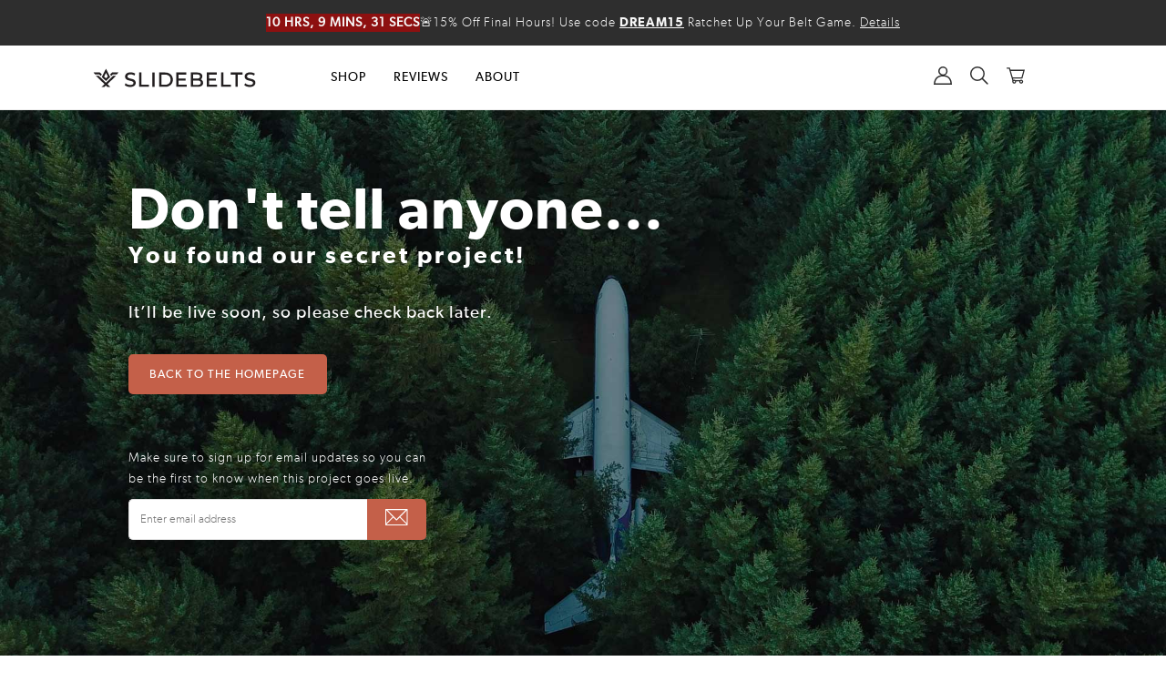

--- FILE ---
content_type: text/html; charset=utf-8
request_url: https://slidebelts.com/products/burlap-canvas-belt-custom-back
body_size: 74442
content:
<!doctype html><html lang="en"><head>
	<script id="pandectes-rules">   /* PANDECTES-GDPR: DO NOT MODIFY AUTO GENERATED CODE OF THIS SCRIPT */      window.PandectesSettings = {"store":{"id":828872,"plan":"enterprise","theme":"Copy of Live Main Theme 2025","primaryLocale":"en","adminMode":false,"headless":false,"storefrontRootDomain":"","checkoutRootDomain":"","storefrontAccessToken":""},"tsPublished":1742199831,"declaration":{"showType":true,"showPurpose":false,"showProvider":false,"declIntroText":"We use cookies to optimize website functionality, analyze the performance, and provide personalized experience to you. Some cookies are essential to make the website operate and function correctly. Those cookies cannot be disabled. In this window you can manage your preference of cookies.","showDateGenerated":true},"language":{"unpublished":[],"languageMode":"Single","fallbackLanguage":"en","languageDetection":"browser","languagesSupported":[]},"texts":{"managed":{"headerText":{"en":"We respect your privacy"},"consentText":{"en":"SlideBelts.com collects certain personal identifying information in connection with your visit to this site. To learn more about the categories of information which are collected, please visit our Privacy Policy page. By continuing to use the SlideBelts.com website, you acknowledge that such information is being collected through the use of this website."},"linkText":{"en":"Learn more"},"imprintText":{"en":"Imprint"},"allowButtonText":{"en":"Accept"},"denyButtonText":{"en":"Decline"},"dismissButtonText":{"en":"Ok"},"leaveSiteButtonText":{"en":"Leave this site"},"preferencesButtonText":{"en":"Preferences"},"cookiePolicyText":{"en":"Cookie policy"},"preferencesPopupTitleText":{"en":"Manage consent preferences"},"preferencesPopupIntroText":{"en":"We use cookies to optimize website functionality, analyze the performance, and provide personalized experience to you. Some cookies are essential to make the website operate and function correctly. Those cookies cannot be disabled. In this window you can manage your preference of cookies."},"preferencesPopupSaveButtonText":{"en":"Save preferences"},"preferencesPopupCloseButtonText":{"en":"Close"},"preferencesPopupAcceptAllButtonText":{"en":"Accept all"},"preferencesPopupRejectAllButtonText":{"en":"Reject all"},"cookiesDetailsText":{"en":"Cookies details"},"preferencesPopupAlwaysAllowedText":{"en":"Always allowed"},"accessSectionParagraphText":{"en":"You have the right to request access to your data at any time."},"accessSectionTitleText":{"en":"Data portability"},"accessSectionAccountInfoActionText":{"en":"Personal data"},"accessSectionDownloadReportActionText":{"en":"Request export"},"accessSectionGDPRRequestsActionText":{"en":"Data subject requests"},"accessSectionOrdersRecordsActionText":{"en":"Orders"},"rectificationSectionParagraphText":{"en":"You have the right to request your data to be updated whenever you think it is appropriate."},"rectificationSectionTitleText":{"en":"Data Rectification"},"rectificationCommentPlaceholder":{"en":"Describe what you want to be updated"},"rectificationCommentValidationError":{"en":"Comment is required"},"rectificationSectionEditAccountActionText":{"en":"Request an update"},"erasureSectionTitleText":{"en":"Right to be forgotten"},"erasureSectionParagraphText":{"en":"You have the right to ask all your data to be erased. After that, you will no longer be able to access your account."},"erasureSectionRequestDeletionActionText":{"en":"Request personal data deletion"},"consentDate":{"en":"Consent date"},"consentId":{"en":"Consent ID"},"consentSectionChangeConsentActionText":{"en":"Change consent preference"},"consentSectionConsentedText":{"en":"You consented to the cookies policy of this website on"},"consentSectionNoConsentText":{"en":"You have not consented to the cookies policy of this website."},"consentSectionTitleText":{"en":"Your cookie consent"},"consentStatus":{"en":"Consent preference"},"confirmationFailureMessage":{"en":"Your request was not verified. Please try again and if problem persists, contact store owner for assistance"},"confirmationFailureTitle":{"en":"A problem occurred"},"confirmationSuccessMessage":{"en":"We will soon get back to you as to your request."},"confirmationSuccessTitle":{"en":"Your request is verified"},"guestsSupportEmailFailureMessage":{"en":"Your request was not submitted. Please try again and if problem persists, contact store owner for assistance."},"guestsSupportEmailFailureTitle":{"en":"A problem occurred"},"guestsSupportEmailPlaceholder":{"en":"E-mail address"},"guestsSupportEmailSuccessMessage":{"en":"If you are registered as a customer of this store, you will soon receive an email with instructions on how to proceed."},"guestsSupportEmailSuccessTitle":{"en":"Thank you for your request"},"guestsSupportEmailValidationError":{"en":"Email is not valid"},"guestsSupportInfoText":{"en":"Please login with your customer account to further proceed."},"submitButton":{"en":"Submit"},"submittingButton":{"en":"Submitting..."},"cancelButton":{"en":"Cancel"},"declIntroText":{"en":"We use cookies to optimize website functionality, analyze the performance, and provide personalized experience to you. Some cookies are essential to make the website operate and function correctly. Those cookies cannot be disabled. In this window you can manage your preference of cookies."},"declName":{"en":"Name"},"declPurpose":{"en":"Purpose"},"declType":{"en":"Type"},"declRetention":{"en":"Retention"},"declProvider":{"en":"Provider"},"declFirstParty":{"en":"First-party"},"declThirdParty":{"en":"Third-party"},"declSeconds":{"en":"seconds"},"declMinutes":{"en":"minutes"},"declHours":{"en":"hours"},"declDays":{"en":"days"},"declMonths":{"en":"months"},"declYears":{"en":"years"},"declSession":{"en":"Session"},"declDomain":{"en":"Domain"},"declPath":{"en":"Path"}},"categories":{"strictlyNecessaryCookiesTitleText":{"en":"Strictly necessary cookies"},"strictlyNecessaryCookiesDescriptionText":{"en":"These cookies are essential in order to enable you to move around the website and use its features, such as accessing secure areas of the website. The website cannot function properly without these cookies."},"functionalityCookiesTitleText":{"en":"Functional cookies"},"functionalityCookiesDescriptionText":{"en":"These cookies enable the site to provide enhanced functionality and personalisation. They may be set by us or by third party providers whose services we have added to our pages. If you do not allow these cookies then some or all of these services may not function properly."},"performanceCookiesTitleText":{"en":"Performance cookies"},"performanceCookiesDescriptionText":{"en":"These cookies enable us to monitor and improve the performance of our website. For example, they allow us to count visits, identify traffic sources and see which parts of the site are most popular."},"targetingCookiesTitleText":{"en":"Targeting cookies"},"targetingCookiesDescriptionText":{"en":"These cookies may be set through our site by our advertising partners. They may be used by those companies to build a profile of your interests and show you relevant adverts on other sites.    They do not store directly personal information, but are based on uniquely identifying your browser and internet device. If you do not allow these cookies, you will experience less targeted advertising."},"unclassifiedCookiesTitleText":{"en":"Unclassified cookies"},"unclassifiedCookiesDescriptionText":{"en":"Unclassified cookies are cookies that we are in the process of classifying, together with the providers of individual cookies."}},"auto":{}},"library":{"previewMode":false,"fadeInTimeout":0,"defaultBlocked":7,"showLink":true,"showImprintLink":false,"showGoogleLink":false,"enabled":true,"cookie":{"expiryDays":365,"secure":true,"domain":""},"dismissOnScroll":200,"dismissOnWindowClick":true,"dismissOnTimeout":false,"palette":{"popup":{"background":"#FFFFFF","backgroundForCalculations":{"a":1,"b":255,"g":255,"r":255},"text":"#000000"},"button":{"background":"transparent","backgroundForCalculations":{"a":1,"b":255,"g":255,"r":255},"text":"#000000","textForCalculation":{"a":1,"b":0,"g":0,"r":0},"border":"#000000"}},"content":{"href":"https://slidebelts.myshopify.com/policies/privacy-policy","imprintHref":"/","close":"&#10005;","target":"","logo":"<img class=\"cc-banner-logo\" style=\"max-height: 40px;\" src=\"https://cdn.shopify.com/s/files/1/0082/8872/t/581/assets/pandectes-logo.png?v=1739523204\" alt=\"logo\" />"},"window":"<div role=\"dialog\" aria-live=\"polite\" aria-label=\"cookieconsent\" aria-describedby=\"cookieconsent:desc\" id=\"pandectes-banner\" class=\"cc-window-wrapper cc-popup-wrapper\"><div class=\"pd-cookie-banner-window cc-window {{classes}}\"><!--googleoff: all-->{{children}}<!--googleon: all--></div></div>","compliance":{"custom":"<div class=\"cc-compliance cc-highlight\">{{preferences}}{{allow}}</div>"},"type":"custom","layouts":{"basic":"{{logo}}{{messagelink}}{{compliance}}"},"position":"popup","theme":"wired","revokable":true,"animateRevokable":false,"revokableReset":false,"revokableLogoUrl":"https://cdn.shopify.com/s/files/1/0082/8872/t/581/assets/pandectes-reopen-logo.png?v=1739523204","revokablePlacement":"bottom-left","revokableMarginHorizontal":15,"revokableMarginVertical":15,"static":false,"autoAttach":true,"hasTransition":true,"blacklistPage":[""],"elements":{"close":"<button aria-label=\"dismiss cookie message\" type=\"button\" tabindex=\"0\" class=\"cc-close\">{{close}}</button>","dismiss":"<button aria-label=\"dismiss cookie message\" type=\"button\" tabindex=\"0\" class=\"cc-btn cc-btn-decision cc-dismiss\">{{dismiss}}</button>","allow":"<button aria-label=\"allow cookies\" type=\"button\" tabindex=\"0\" class=\"cc-btn cc-btn-decision cc-allow\">{{allow}}</button>","deny":"<button aria-label=\"deny cookies\" type=\"button\" tabindex=\"0\" class=\"cc-btn cc-btn-decision cc-deny\">{{deny}}</button>","preferences":"<button aria-label=\"settings cookies\" tabindex=\"0\" type=\"button\" class=\"cc-btn cc-settings\" onclick=\"Pandectes.fn.openPreferences()\">{{preferences}}</button>"}},"geolocation":{"auOnly":false,"brOnly":false,"caOnly":true,"chOnly":false,"euOnly":false,"jpOnly":false,"nzOnly":false,"thOnly":false,"zaOnly":false,"canadaOnly":false,"globalVisibility":false},"dsr":{"guestsSupport":false,"accessSectionDownloadReportAuto":false},"banner":{"resetTs":1738346828,"extraCss":"        .cc-banner-logo {max-width: 24em!important;}    @media(min-width: 768px) {.cc-window.cc-floating{max-width: 24em!important;width: 24em!important;}}    .cc-message, .pd-cookie-banner-window .cc-header, .cc-logo {text-align: left}    .cc-window-wrapper{z-index: 2147483647;-webkit-transition: opacity 1s ease;  transition: opacity 1s ease;}    .cc-window{z-index: 2147483647;font-family: inherit;}    .pd-cookie-banner-window .cc-header{font-family: inherit;}    .pd-cp-ui{font-family: inherit; background-color: #FFFFFF;color:#000000;}    button.pd-cp-btn, a.pd-cp-btn{}    input + .pd-cp-preferences-slider{background-color: rgba(0, 0, 0, 0.3)}    .pd-cp-scrolling-section::-webkit-scrollbar{background-color: rgba(0, 0, 0, 0.3)}    input:checked + .pd-cp-preferences-slider{background-color: rgba(0, 0, 0, 1)}    .pd-cp-scrolling-section::-webkit-scrollbar-thumb {background-color: rgba(0, 0, 0, 1)}    .pd-cp-ui-close{color:#000000;}    .pd-cp-preferences-slider:before{background-color: #FFFFFF}    .pd-cp-title:before {border-color: #000000!important}    .pd-cp-preferences-slider{background-color:#000000}    .pd-cp-toggle{color:#000000!important}    @media(max-width:699px) {.pd-cp-ui-close-top svg {fill: #000000}}    .pd-cp-toggle:hover,.pd-cp-toggle:visited,.pd-cp-toggle:active{color:#000000!important}    .pd-cookie-banner-window {box-shadow: 0 0 18px rgb(0 0 0 / 20%);}  ","customJavascript":{"useButtons":true},"showPoweredBy":false,"logoHeight":40,"revokableTrigger":false,"hybridStrict":false,"cookiesBlockedByDefault":"7","isActive":true,"implicitSavePreferences":false,"cookieIcon":false,"blockBots":false,"showCookiesDetails":true,"hasTransition":true,"blockingPage":false,"showOnlyLandingPage":false,"leaveSiteUrl":"https://www.google.com","linkRespectStoreLang":false},"cookies":{"0":[{"name":"cart_currency","type":"http","domain":"slidebelts.com","path":"/","provider":"Shopify","firstParty":true,"retention":"2 week(s)","expires":2,"unit":"declWeeks","purpose":{"en":"Used after a checkout is completed to initialize a new empty cart with the same currency as the one just used."}},{"name":"secure_customer_sig","type":"http","domain":"slidebelts.com","path":"/","provider":"Shopify","firstParty":true,"retention":"1 year(s)","expires":1,"unit":"declYears","purpose":{"en":"Used to identify a user after they sign into a shop as a customer so they do not need to log in again."}},{"name":"_tracking_consent","type":"http","domain":".slidebelts.com","path":"/","provider":"Shopify","firstParty":true,"retention":"1 year(s)","expires":1,"unit":"declYears","purpose":{"en":"Used to store a user's preferences if a merchant has set up privacy rules in the visitor's region."}},{"name":"localization","type":"http","domain":"slidebelts.com","path":"/","provider":"Shopify","firstParty":true,"retention":"1 year(s)","expires":1,"unit":"declYears","purpose":{"en":"Used to localize the cart to the correct country."}},{"name":"keep_alive","type":"http","domain":"slidebelts.com","path":"/","provider":"Shopify","firstParty":true,"retention":"30 minute(s)","expires":30,"unit":"declMinutes","purpose":{"en":"Used when international domain redirection is enabled to determine if a request is the first one of a session."}},{"name":"shopify_pay_redirect","type":"http","domain":"slidebelts.com","path":"/","provider":"Shopify","firstParty":true,"retention":"1 hour(s)","expires":1,"unit":"declHours","purpose":{"en":"Used to accelerate the checkout process when the buyer has a Shop Pay account."}},{"name":"cart","type":"http","domain":"slidebelts.com","path":"/","provider":"Shopify","firstParty":true,"retention":"1 month(s)","expires":1,"unit":"declMonths","purpose":{"en":"Contains information related to the user's cart."}},{"name":"cart_sig","type":"http","domain":"slidebelts.com","path":"/","provider":"Shopify","firstParty":true,"retention":"1 month(s)","expires":1,"unit":"declMonths","purpose":{"en":"A hash of the contents of a cart. This is used to verify the integrity of the cart and to ensure performance of some cart operations."}}],"1":[{"name":"_pinterest_ct_ua","type":"http","domain":".ct.pinterest.com","path":"/","provider":"Pinterest","firstParty":false,"retention":"1 year(s)","expires":1,"unit":"declYears","purpose":{"en":"Used to group actions across pages."}},{"name":"VISITOR_INFO1_LIVE","type":"http","domain":".youtube.com","path":"/","provider":"Google","firstParty":false,"retention":"6 month(s)","expires":6,"unit":"declMonths","purpose":{"en":"A cookie that YouTube sets that measures your bandwidth to determine whether you get the new player interface or the old."}}],"2":[{"name":"_shopify_y","type":"http","domain":".slidebelts.com","path":"/","provider":"Shopify","firstParty":true,"retention":"1 year(s)","expires":1,"unit":"declYears","purpose":{"en":"Shopify analytics."}},{"name":"_shopify_sa_t","type":"http","domain":".slidebelts.com","path":"/","provider":"Shopify","firstParty":true,"retention":"30 minute(s)","expires":30,"unit":"declMinutes","purpose":{"en":"Capture the landing page of visitor when they come from other sites to support marketing analytics."}},{"name":"_landing_page","type":"http","domain":".slidebelts.com","path":"/","provider":"Shopify","firstParty":true,"retention":"2 week(s)","expires":2,"unit":"declWeeks","purpose":{"en":"Capture the landing page of visitor when they come from other sites."}},{"name":"_orig_referrer","type":"http","domain":".slidebelts.com","path":"/","provider":"Shopify","firstParty":true,"retention":"2 week(s)","expires":2,"unit":"declWeeks","purpose":{"en":"Allows merchant to identify where people are visiting them from."}},{"name":"_shopify_sa_p","type":"http","domain":".slidebelts.com","path":"/","provider":"Shopify","firstParty":true,"retention":"30 minute(s)","expires":30,"unit":"declMinutes","purpose":{"en":"Capture the landing page of visitor when they come from other sites to support marketing analytics."}},{"name":"__cf_bm","type":"http","domain":".myfonts.net","path":"/","provider":"CloudFlare","firstParty":false,"retention":"30 minute(s)","expires":30,"unit":"declMinutes","purpose":{"en":"Used to manage incoming traffic that matches criteria associated with bots."}},{"name":"_shopify_s","type":"http","domain":".slidebelts.com","path":"/","provider":"Shopify","firstParty":true,"retention":"30 minute(s)","expires":30,"unit":"declMinutes","purpose":{"en":"Used to identify a given browser session/shop combination. Duration is 30 minute rolling expiry of last use."}},{"name":"_gid","type":"http","domain":".slidebelts.com","path":"/","provider":"Google","firstParty":true,"retention":"1 day(s)","expires":1,"unit":"declDays","purpose":{"en":"Cookie is placed by Google Analytics to count and track pageviews."}},{"name":"_gat","type":"http","domain":".slidebelts.com","path":"/","provider":"Google","firstParty":true,"retention":"1 minute(s)","expires":1,"unit":"declMinutes","purpose":{"en":"Cookie is placed by Google Analytics to filter requests from bots."}},{"name":"_ga","type":"http","domain":".slidebelts.com","path":"/","provider":"Google","firstParty":true,"retention":"1 year(s)","expires":1,"unit":"declYears","purpose":{"en":"Cookie is set by Google Analytics with unknown functionality"}},{"name":"_clck","type":"http","domain":".slidebelts.com","path":"/","provider":"Microsoft","firstParty":true,"retention":"1 year(s)","expires":1,"unit":"declYears","purpose":{"en":"Used by Microsoft Clarity to store a unique user ID."}},{"name":"__cf_bm","type":"http","domain":".t.co","path":"/","provider":"CloudFlare","firstParty":false,"retention":"30 minute(s)","expires":30,"unit":"declMinutes","purpose":{"en":"Used to manage incoming traffic that matches criteria associated with bots."}},{"name":"_shopify_s","type":"http","domain":"com","path":"/","provider":"Shopify","firstParty":false,"retention":"Session","expires":1,"unit":"declSeconds","purpose":{"en":"Used to identify a given browser session/shop combination. Duration is 30 minute rolling expiry of last use."}},{"name":"_clsk","type":"http","domain":".slidebelts.com","path":"/","provider":"Microsoft","firstParty":true,"retention":"1 day(s)","expires":1,"unit":"declDays","purpose":{"en":"Used by Microsoft Clarity to store a unique user ID.\t"}},{"name":"__cf_bm","type":"http","domain":".afterpay.com","path":"/","provider":"CloudFlare","firstParty":false,"retention":"30 minute(s)","expires":30,"unit":"declMinutes","purpose":{"en":"Used to manage incoming traffic that matches criteria associated with bots."}},{"name":"_shopify_ga","type":"http","domain":"slidebelts.com","path":"/","provider":"Shopify","firstParty":true,"retention":"Session","expires":-55,"unit":"declYears","purpose":{"en":"Contains Google Analytics parameters that enable cross-domain analytics measurement to work."}},{"name":"_ga_W5CYBH8V4T","type":"http","domain":".slidebelts.com","path":"/","provider":"Google","firstParty":true,"retention":"1 year(s)","expires":1,"unit":"declYears","purpose":{"en":""}}],"4":[{"name":"__kla_id","type":"http","domain":"slidebelts.com","path":"/","provider":"Klaviyo","firstParty":true,"retention":"1 year(s)","expires":1,"unit":"declYears","purpose":{"en":"Tracks when someone clicks through a Klaviyo email to your website."}},{"name":"_tt_enable_cookie","type":"http","domain":".slidebelts.com","path":"/","provider":"TikTok","firstParty":true,"retention":"3 month(s)","expires":3,"unit":"declMonths","purpose":{"en":"Used to identify a visitor."}},{"name":"_fbp","type":"http","domain":".slidebelts.com","path":"/","provider":"Facebook","firstParty":true,"retention":"3 month(s)","expires":3,"unit":"declMonths","purpose":{"en":"Cookie is placed by Facebook to track visits across websites."}},{"name":"_pin_unauth","type":"http","domain":"slidebelts.com","path":"/","provider":"Pinterest","firstParty":true,"retention":"1 year(s)","expires":1,"unit":"declYears","purpose":{"en":"Used to group actions for users who cannot be identified by Pinterest."}},{"name":"_gcl_au","type":"http","domain":".slidebelts.com","path":"/","provider":"Google","firstParty":true,"retention":"3 month(s)","expires":3,"unit":"declMonths","purpose":{"en":"Cookie is placed by Google Tag Manager to track conversions."}},{"name":"YSC","type":"http","domain":".youtube.com","path":"/","provider":"Google","firstParty":false,"retention":"Session","expires":-55,"unit":"declYears","purpose":{"en":"Registers a unique ID to keep statistics of what videos from YouTube the user has seen."}},{"name":"_ttp","type":"http","domain":".slidebelts.com","path":"/","provider":"TikTok","firstParty":true,"retention":"3 month(s)","expires":3,"unit":"declMonths","purpose":{"en":"To measure and improve the performance of your advertising campaigns and to personalize the user's experience (including ads) on TikTok."}},{"name":"ar_debug","type":"http","domain":".pinterest.com","path":"/","provider":"Teads","firstParty":false,"retention":"1 year(s)","expires":1,"unit":"declYears","purpose":{"en":"Checks whether a technical debugger-cookie is present."}},{"name":"_ttp","type":"http","domain":".tiktok.com","path":"/","provider":"TikTok","firstParty":false,"retention":"3 month(s)","expires":3,"unit":"declMonths","purpose":{"en":"To measure and improve the performance of your advertising campaigns and to personalize the user's experience (including ads) on TikTok."}},{"name":"IDE","type":"http","domain":".doubleclick.net","path":"/","provider":"Google","firstParty":false,"retention":"1 year(s)","expires":1,"unit":"declYears","purpose":{"en":"To measure the visitors’ actions after they click through from an advert. Expires after 1 year."}},{"name":"_uetsid","type":"http","domain":".slidebelts.com","path":"/","provider":"Bing","firstParty":true,"retention":"1 day(s)","expires":1,"unit":"declDays","purpose":{"en":"This cookie is used by Bing to determine what ads should be shown that may be relevant to the end user perusing the site."}},{"name":"_uetvid","type":"http","domain":".slidebelts.com","path":"/","provider":"Bing","firstParty":true,"retention":"1 year(s)","expires":1,"unit":"declYears","purpose":{"en":"Used to track visitors on multiple websites, in order to present relevant advertisement based on the visitor's preferences."}},{"name":"MUID","type":"http","domain":".bing.com","path":"/","provider":"Microsoft","firstParty":false,"retention":"1 year(s)","expires":1,"unit":"declYears","purpose":{"en":"Cookie is placed by Microsoft to track visits across websites."}},{"name":"MUID","type":"http","domain":".clarity.ms","path":"/","provider":"Microsoft","firstParty":false,"retention":"1 year(s)","expires":1,"unit":"declYears","purpose":{"en":"Cookie is placed by Microsoft to track visits across websites."}},{"name":"lastExternalReferrer","type":"html_local","domain":"https://slidebelts.com","path":"/","provider":"Facebook","firstParty":true,"retention":"Local Storage","expires":1,"unit":"declYears","purpose":{"en":"Detects how the user reached the website by registering their last URL-address."}},{"name":"lastExternalReferrerTime","type":"html_local","domain":"https://slidebelts.com","path":"/","provider":"Facebook","firstParty":true,"retention":"Local Storage","expires":1,"unit":"declYears","purpose":{"en":"Contains the timestamp of the last update of the lastExternalReferrer cookie."}},{"name":"tt_pixel_session_index","type":"html_session","domain":"https://slidebelts.com","path":"/","provider":"TikTok","firstParty":true,"retention":"Session","expires":1,"unit":"declYears","purpose":{"en":"Used by the social networking service, TikTok, for tracking the use of embedded services."}},{"name":"tt_sessionId","type":"html_session","domain":"https://slidebelts.com","path":"/","provider":"TikTok","firstParty":true,"retention":"Session","expires":1,"unit":"declYears","purpose":{"en":"Used by the social networking service, TikTok, for tracking the use of embedded services."}},{"name":"tt_appInfo","type":"html_session","domain":"https://slidebelts.com","path":"/","provider":"TikTok","firstParty":true,"retention":"Session","expires":1,"unit":"declYears","purpose":{"en":"Used by the social networking service, TikTok, for tracking the use of embedded services."}}],"8":[{"name":"_uetvid","type":"html_local","domain":"https://slidebelts.com","path":"/","provider":"Unknown","firstParty":true,"retention":"Local Storage","expires":1,"unit":"declYears","purpose":{"en":"Used to track visitors on multiple websites, in order to present relevant advertisement based on the visitor's preferences."}},{"name":"_uetsid","type":"html_local","domain":"https://slidebelts.com","path":"/","provider":"Unknown","firstParty":true,"retention":"Local Storage","expires":1,"unit":"declYears","purpose":{"en":"This cookie is used by Bing to determine what ads should be shown that may be relevant to the end user perusing the site."}},{"name":"pagead/1p-user-list/#","type":"html_session","domain":"https://www.google.ie","path":"/","provider":"Unknown","firstParty":false,"retention":"Session","expires":1,"unit":"declYears","purpose":{"en":""}},{"name":"pagead/1p-user-list/#","type":"html_session","domain":"https://www.google.com","path":"/","provider":"Unknown","firstParty":false,"retention":"Session","expires":1,"unit":"declYears","purpose":{"en":""}},{"name":"ads/ga-audiences","type":"html_session","domain":"https://www.google.ie","path":"/","provider":"Unknown","firstParty":false,"retention":"Session","expires":1,"unit":"declYears","purpose":{"en":""}},{"name":"rp.gif","type":"html_session","domain":"https://alb.reddit.com","path":"/","provider":"Unknown","firstParty":false,"retention":"Session","expires":1,"unit":"declYears","purpose":{"en":""}},{"name":"track/conv","type":"html_session","domain":"https://insight.adsrvr.org","path":"/","provider":"Unknown","firstParty":false,"retention":"Session","expires":1,"unit":"declYears","purpose":{"en":""}},{"name":"iui3","type":"html_session","domain":"https://s.amazon-adsystem.com","path":"/","provider":"Unknown","firstParty":false,"retention":"Session","expires":1,"unit":"declYears","purpose":{"en":""}},{"name":"collect","type":"html_session","domain":"https://www.google-analytics.com","path":"/","provider":"Unknown","firstParty":false,"retention":"Session","expires":1,"unit":"declYears","purpose":{"en":""}},{"name":"c.gif","type":"html_session","domain":"https://c.clarity.ms","path":"/","provider":"Unknown","firstParty":false,"retention":"Session","expires":1,"unit":"declYears","purpose":{"en":""}},{"name":"cookie_consent_user_consent_token","type":"http","domain":"slidebelts.com","path":"/","provider":"Unknown","firstParty":true,"retention":"1 year(s)","expires":1,"unit":"declYears","purpose":{"en":""}},{"name":"cookie_consent_level","type":"http","domain":"slidebelts.com","path":"/","provider":"Unknown","firstParty":true,"retention":"1 year(s)","expires":1,"unit":"declYears","purpose":{"en":""}},{"name":"VISITOR_PRIVACY_METADATA","type":"http","domain":".youtube.com","path":"/","provider":"Unknown","firstParty":false,"retention":"6 month(s)","expires":6,"unit":"declMonths","purpose":{"en":""}},{"name":"_cfuvid","type":"http","domain":".shareasale.com","path":"/","provider":"Unknown","firstParty":false,"retention":"Session","expires":-55,"unit":"declYears","purpose":{"en":""}},{"name":"_rdt_uuid","type":"http","domain":".slidebelts.com","path":"/","provider":"Unknown","firstParty":true,"retention":"3 month(s)","expires":3,"unit":"declMonths","purpose":{"en":""}},{"name":"personalization_id","type":"http","domain":".twitter.com","path":"/","provider":"Unknown","firstParty":false,"retention":"1 year(s)","expires":1,"unit":"declYears","purpose":{"en":""}},{"name":"NID","type":"http","domain":".google.com","path":"/","provider":"Unknown","firstParty":false,"retention":"6 month(s)","expires":6,"unit":"declMonths","purpose":{"en":""}},{"name":"__Secure-ROLLOUT_TOKEN","type":"http","domain":".youtube.com","path":"/","provider":"Unknown","firstParty":false,"retention":"6 month(s)","expires":6,"unit":"declMonths","purpose":{"en":""}},{"name":"bcookie","type":"http","domain":".linkedin.com","path":"/","provider":"Unknown","firstParty":false,"retention":"1 year(s)","expires":1,"unit":"declYears","purpose":{"en":""}},{"name":"li_gc","type":"http","domain":".linkedin.com","path":"/","provider":"Unknown","firstParty":false,"retention":"6 month(s)","expires":6,"unit":"declMonths","purpose":{"en":""}},{"name":"lidc","type":"http","domain":".linkedin.com","path":"/","provider":"Unknown","firstParty":false,"retention":"1 day(s)","expires":1,"unit":"declDays","purpose":{"en":""}},{"name":"muc_ads","type":"http","domain":".t.co","path":"/","provider":"Unknown","firstParty":false,"retention":"1 year(s)","expires":1,"unit":"declYears","purpose":{"en":""}},{"name":"MR","type":"http","domain":".c.clarity.ms","path":"/","provider":"Unknown","firstParty":false,"retention":"1 week(s)","expires":1,"unit":"declWeeks","purpose":{"en":""}},{"name":"SM","type":"http","domain":".c.clarity.ms","path":"/","provider":"Unknown","firstParty":false,"retention":"Session","expires":-55,"unit":"declYears","purpose":{"en":""}},{"name":"MR","type":"http","domain":".c.bing.com","path":"/","provider":"Unknown","firstParty":false,"retention":"1 week(s)","expires":1,"unit":"declWeeks","purpose":{"en":""}},{"name":"SRM_B","type":"http","domain":".c.bing.com","path":"/","provider":"Unknown","firstParty":false,"retention":"1 year(s)","expires":1,"unit":"declYears","purpose":{"en":""}},{"name":"MSPTC","type":"http","domain":".bing.com","path":"/","provider":"Unknown","firstParty":false,"retention":"1 year(s)","expires":1,"unit":"declYears","purpose":{"en":""}},{"name":"CLID","type":"http","domain":"www.clarity.ms","path":"/","provider":"Unknown","firstParty":false,"retention":"1 year(s)","expires":1,"unit":"declYears","purpose":{"en":""}},{"name":"wpm-test-cookie","type":"http","domain":"com","path":"/","provider":"Unknown","firstParty":false,"retention":"Session","expires":1,"unit":"declSeconds","purpose":{"en":""}},{"name":"wpm-test-cookie","type":"http","domain":"slidebelts.com","path":"/","provider":"Unknown","firstParty":true,"retention":"Session","expires":1,"unit":"declSeconds","purpose":{"en":""}},{"name":"ad-id","type":"http","domain":".amazon-adsystem.com","path":"/","provider":"Unknown","firstParty":false,"retention":"8 month(s)","expires":8,"unit":"declMonths","purpose":{"en":""}},{"name":"ad-privacy","type":"http","domain":".amazon-adsystem.com","path":"/","provider":"Unknown","firstParty":false,"retention":"1 year(s)","expires":1,"unit":"declYears","purpose":{"en":""}},{"name":"ANONCHK","type":"http","domain":".c.clarity.ms","path":"/","provider":"Unknown","firstParty":false,"retention":"10 minute(s)","expires":10,"unit":"declMinutes","purpose":{"en":""}},{"name":"___ELEVAR_GTM_SUITE--params","type":"html_local","domain":"https://slidebelts.com","path":"/","provider":"Unknown","firstParty":true,"retention":"Local Storage","expires":1,"unit":"declYears","purpose":{"en":""}},{"name":"_cfuvid","type":"http","domain":".afterpay.com","path":"/","provider":"Unknown","firstParty":false,"retention":"Session","expires":-55,"unit":"declYears","purpose":{"en":""}},{"name":"___ELEVAR_GTM_SUITE--lastCollectionPathname","type":"html_local","domain":"https://slidebelts.com","path":"/","provider":"Unknown","firstParty":true,"retention":"Local Storage","expires":1,"unit":"declYears","purpose":{"en":""}},{"name":"__kl_key","type":"html_local","domain":"https://slidebelts.com","path":"/","provider":"Unknown","firstParty":true,"retention":"Local Storage","expires":1,"unit":"declYears","purpose":{"en":""}},{"name":"___ELEVAR_GTM_SUITE--cart","type":"html_local","domain":"https://slidebelts.com","path":"/","provider":"Unknown","firstParty":true,"retention":"Local Storage","expires":1,"unit":"declYears","purpose":{"en":""}},{"name":"_uetvid_exp","type":"html_local","domain":"https://slidebelts.com","path":"/","provider":"Unknown","firstParty":true,"retention":"Local Storage","expires":1,"unit":"declYears","purpose":{"en":""}},{"name":"countdown_timer_restart_5","type":"html_local","domain":"https://slidebelts.com","path":"/","provider":"Unknown","firstParty":true,"retention":"Local Storage","expires":1,"unit":"declYears","purpose":{"en":""}},{"name":"___ELEVAR_GTM_SUITE--userId","type":"html_local","domain":"https://slidebelts.com","path":"/","provider":"Unknown","firstParty":true,"retention":"Local Storage","expires":1,"unit":"declYears","purpose":{"en":""}},{"name":"___ELEVAR_GTM_SUITE--sessionCount","type":"html_local","domain":"https://slidebelts.com","path":"/","provider":"Unknown","firstParty":true,"retention":"Local Storage","expires":1,"unit":"declYears","purpose":{"en":""}},{"name":"___ELEVAR_GTM_SUITE--cookies","type":"html_local","domain":"https://slidebelts.com","path":"/","provider":"Unknown","firstParty":true,"retention":"Local Storage","expires":1,"unit":"declYears","purpose":{"en":""}},{"name":"_uetsid_exp","type":"html_local","domain":"https://slidebelts.com","path":"/","provider":"Unknown","firstParty":true,"retention":"Local Storage","expires":1,"unit":"declYears","purpose":{"en":""}},{"name":"___ELEVAR_GTM_SUITE--lastDlPushTimestamp","type":"html_local","domain":"https://slidebelts.com","path":"/","provider":"Unknown","firstParty":true,"retention":"Local Storage","expires":1,"unit":"declYears","purpose":{"en":""}},{"name":"template_flag","type":"html_local","domain":"https://slidebelts.com","path":"/","provider":"Unknown","firstParty":true,"retention":"Local Storage","expires":1,"unit":"declYears","purpose":{"en":""}},{"name":"klaviyoOnsite","type":"html_local","domain":"https://slidebelts.com","path":"/","provider":"Unknown","firstParty":true,"retention":"Local Storage","expires":1,"unit":"declYears","purpose":{"en":""}},{"name":"__storage_test__","type":"html_local","domain":"https://slidebelts.com","path":"/","provider":"Unknown","firstParty":true,"retention":"Local Storage","expires":1,"unit":"declYears","purpose":{"en":""}},{"name":"_kla_test","type":"html_local","domain":"https://slidebelts.com","path":"/","provider":"Unknown","firstParty":true,"retention":"Local Storage","expires":1,"unit":"declYears","purpose":{"en":""}},{"name":"tt_pixel_session_index_v2","type":"html_session","domain":"https://slidebelts.com","path":"/","provider":"Unknown","firstParty":true,"retention":"Session","expires":1,"unit":"declYears","purpose":{"en":""}},{"name":"parameter_inference_rule","type":"html_session","domain":"https://slidebelts.com","path":"/","provider":"Unknown","firstParty":true,"retention":"Session","expires":1,"unit":"declYears","purpose":{"en":""}},{"name":"___ELEVAR_GTM_SUITE--sessionId","type":"html_local","domain":"https://slidebelts.com","path":"/","provider":"Unknown","firstParty":true,"retention":"Local Storage","expires":1,"unit":"declYears","purpose":{"en":""}},{"name":"tt_appInfo_v2","type":"html_session","domain":"https://slidebelts.com","path":"/","provider":"Unknown","firstParty":true,"retention":"Session","expires":1,"unit":"declYears","purpose":{"en":""}},{"name":"_cltk","type":"html_session","domain":"https://slidebelts.com","path":"/","provider":"Unknown","firstParty":true,"retention":"Session","expires":1,"unit":"declYears","purpose":{"en":""}},{"name":"klaviyoPagesVisitCount","type":"html_session","domain":"https://slidebelts.com","path":"/","provider":"Unknown","firstParty":true,"retention":"Session","expires":1,"unit":"declYears","purpose":{"en":""}},{"name":"bugsnag-anonymous-id","type":"html_local","domain":"https://pay.shopify.com","path":"/","provider":"Unknown","firstParty":false,"retention":"Local Storage","expires":1,"unit":"declYears","purpose":{"en":""}},{"name":"yt-remote-connected-devices","type":"html_local","domain":"https://www.youtube.com","path":"/","provider":"Unknown","firstParty":false,"retention":"Local Storage","expires":1,"unit":"declYears","purpose":{"en":""}},{"name":"__kla_viewed","type":"html_local","domain":"https://slidebelts.com","path":"/","provider":"Unknown","firstParty":true,"retention":"Local Storage","expires":1,"unit":"declYears","purpose":{"en":""}},{"name":"yt-remote-device-id","type":"html_local","domain":"https://www.youtube.com","path":"/","provider":"Unknown","firstParty":false,"retention":"Local Storage","expires":1,"unit":"declYears","purpose":{"en":""}},{"name":"session-storage-test","type":"html_session","domain":"https://slidebelts.com","path":"/","provider":"Unknown","firstParty":true,"retention":"Session","expires":1,"unit":"declYears","purpose":{"en":""}},{"name":"local-storage-test","type":"html_local","domain":"https://slidebelts.com","path":"/","provider":"Unknown","firstParty":true,"retention":"Local Storage","expires":1,"unit":"declYears","purpose":{"en":""}},{"name":"___ELEVAR_GTM_SUITE--userOnSignupPath","type":"html_local","domain":"https://slidebelts.com","path":"/","provider":"Unknown","firstParty":true,"retention":"Local Storage","expires":1,"unit":"declYears","purpose":{"en":""}},{"name":"iU5q-!O9@$","type":"html_session","domain":"https://www.youtube.com","path":"/","provider":"Unknown","firstParty":false,"retention":"Session","expires":1,"unit":"declYears","purpose":{"en":""}},{"name":"-2a28a30d-3f18c278","type":"html_session","domain":"https://www.youtube.com","path":"/","provider":"Unknown","firstParty":false,"retention":"Session","expires":1,"unit":"declYears","purpose":{"en":""}},{"name":"yt-remote-session-name","type":"html_session","domain":"https://www.youtube.com","path":"/","provider":"Unknown","firstParty":false,"retention":"Session","expires":1,"unit":"declYears","purpose":{"en":""}},{"name":"-435a8e0f-3f18c278","type":"html_session","domain":"https://www.youtube.com","path":"/","provider":"Unknown","firstParty":false,"retention":"Session","expires":1,"unit":"declYears","purpose":{"en":""}},{"name":"yt-remote-session-app","type":"html_session","domain":"https://www.youtube.com","path":"/","provider":"Unknown","firstParty":false,"retention":"Session","expires":1,"unit":"declYears","purpose":{"en":""}},{"name":"yt-remote-fast-check-period","type":"html_session","domain":"https://www.youtube.com","path":"/","provider":"Unknown","firstParty":false,"retention":"Session","expires":1,"unit":"declYears","purpose":{"en":""}},{"name":"ytidb::LAST_RESULT_ENTRY_KEY","type":"html_local","domain":"https://www.youtube.com","path":"/","provider":"Unknown","firstParty":false,"retention":"Local Storage","expires":1,"unit":"declYears","purpose":{"en":""}},{"name":"yt-remote-cast-installed","type":"html_session","domain":"https://www.youtube.com","path":"/","provider":"Unknown","firstParty":false,"retention":"Session","expires":1,"unit":"declYears","purpose":{"en":""}},{"name":"7e1b2629-3f18c278","type":"html_session","domain":"https://www.youtube.com","path":"/","provider":"Unknown","firstParty":false,"retention":"Session","expires":1,"unit":"declYears","purpose":{"en":""}},{"name":"-71b19227-3f18c278","type":"html_session","domain":"https://www.youtube.com","path":"/","provider":"Unknown","firstParty":false,"retention":"Session","expires":1,"unit":"declYears","purpose":{"en":""}},{"name":"-7e4a87a8-3f18c278","type":"html_session","domain":"https://www.youtube.com","path":"/","provider":"Unknown","firstParty":false,"retention":"Session","expires":1,"unit":"declYears","purpose":{"en":""}},{"name":"__sak","type":"html_local","domain":"https://www.youtube.com","path":"/","provider":"Unknown","firstParty":false,"retention":"Local Storage","expires":1,"unit":"declYears","purpose":{"en":""}},{"name":"__sak","type":"html_session","domain":"https://www.youtube.com","path":"/","provider":"Unknown","firstParty":false,"retention":"Session","expires":1,"unit":"declYears","purpose":{"en":""}},{"name":"-68b2eed5-3f18c278","type":"html_session","domain":"https://www.youtube.com","path":"/","provider":"Unknown","firstParty":false,"retention":"Session","expires":1,"unit":"declYears","purpose":{"en":""}},{"name":"2a4d0d02-3f18c278","type":"html_session","domain":"https://www.youtube.com","path":"/","provider":"Unknown","firstParty":false,"retention":"Session","expires":1,"unit":"declYears","purpose":{"en":""}},{"name":"437ef804-3f18c278","type":"html_session","domain":"https://www.youtube.com","path":"/","provider":"Unknown","firstParty":false,"retention":"Session","expires":1,"unit":"declYears","purpose":{"en":""}}]},"blocker":{"isActive":false,"googleConsentMode":{"id":"","analyticsId":"","adwordsId":"","isActive":false,"adStorageCategory":4,"analyticsStorageCategory":2,"personalizationStorageCategory":1,"functionalityStorageCategory":1,"customEvent":false,"securityStorageCategory":0,"redactData":false,"urlPassthrough":false,"dataLayerProperty":"dataLayer","waitForUpdate":0,"useNativeChannel":false},"facebookPixel":{"id":"","isActive":false,"ldu":false},"microsoft":{"isActive":false,"uetTags":""},"rakuten":{"isActive":false,"cmp":false,"ccpa":false},"klaviyoIsActive":false,"gpcIsActive":false,"defaultBlocked":7,"patterns":{"whiteList":[],"blackList":{"1":[],"2":[],"4":[],"8":[]},"iframesWhiteList":[],"iframesBlackList":{"1":[],"2":[],"4":[],"8":[]},"beaconsWhiteList":[],"beaconsBlackList":{"1":[],"2":[],"4":[],"8":[]}}}}      !function(){"use strict";window.PandectesRules=window.PandectesRules||{},window.PandectesRules.manualBlacklist={1:[],2:[],4:[]},window.PandectesRules.blacklistedIFrames={1:[],2:[],4:[]},window.PandectesRules.blacklistedCss={1:[],2:[],4:[]},window.PandectesRules.blacklistedBeacons={1:[],2:[],4:[]};var e="javascript/blocked";function t(e){return new RegExp(e.replace(/[/\\.+?$()]/g,"\\$&").replace("*","(.*)"))}var n=function(e){var t=arguments.length>1&&void 0!==arguments[1]?arguments[1]:"log";new URLSearchParams(window.location.search).get("log")&&console[t]("PandectesRules: ".concat(e))};function a(e){var t=document.createElement("script");t.async=!0,t.src=e,document.head.appendChild(t)}function r(e,t){var n=Object.keys(e);if(Object.getOwnPropertySymbols){var a=Object.getOwnPropertySymbols(e);t&&(a=a.filter((function(t){return Object.getOwnPropertyDescriptor(e,t).enumerable}))),n.push.apply(n,a)}return n}function o(e){for(var t=1;t<arguments.length;t++){var n=null!=arguments[t]?arguments[t]:{};t%2?r(Object(n),!0).forEach((function(t){s(e,t,n[t])})):Object.getOwnPropertyDescriptors?Object.defineProperties(e,Object.getOwnPropertyDescriptors(n)):r(Object(n)).forEach((function(t){Object.defineProperty(e,t,Object.getOwnPropertyDescriptor(n,t))}))}return e}function i(e){var t=function(e,t){if("object"!=typeof e||!e)return e;var n=e[Symbol.toPrimitive];if(void 0!==n){var a=n.call(e,t||"default");if("object"!=typeof a)return a;throw new TypeError("@@toPrimitive must return a primitive value.")}return("string"===t?String:Number)(e)}(e,"string");return"symbol"==typeof t?t:t+""}function s(e,t,n){return(t=i(t))in e?Object.defineProperty(e,t,{value:n,enumerable:!0,configurable:!0,writable:!0}):e[t]=n,e}function c(e,t){return function(e){if(Array.isArray(e))return e}(e)||function(e,t){var n=null==e?null:"undefined"!=typeof Symbol&&e[Symbol.iterator]||e["@@iterator"];if(null!=n){var a,r,o,i,s=[],c=!0,l=!1;try{if(o=(n=n.call(e)).next,0===t){if(Object(n)!==n)return;c=!1}else for(;!(c=(a=o.call(n)).done)&&(s.push(a.value),s.length!==t);c=!0);}catch(e){l=!0,r=e}finally{try{if(!c&&null!=n.return&&(i=n.return(),Object(i)!==i))return}finally{if(l)throw r}}return s}}(e,t)||d(e,t)||function(){throw new TypeError("Invalid attempt to destructure non-iterable instance.\nIn order to be iterable, non-array objects must have a [Symbol.iterator]() method.")}()}function l(e){return function(e){if(Array.isArray(e))return u(e)}(e)||function(e){if("undefined"!=typeof Symbol&&null!=e[Symbol.iterator]||null!=e["@@iterator"])return Array.from(e)}(e)||d(e)||function(){throw new TypeError("Invalid attempt to spread non-iterable instance.\nIn order to be iterable, non-array objects must have a [Symbol.iterator]() method.")}()}function d(e,t){if(e){if("string"==typeof e)return u(e,t);var n=Object.prototype.toString.call(e).slice(8,-1);return"Object"===n&&e.constructor&&(n=e.constructor.name),"Map"===n||"Set"===n?Array.from(e):"Arguments"===n||/^(?:Ui|I)nt(?:8|16|32)(?:Clamped)?Array$/.test(n)?u(e,t):void 0}}function u(e,t){(null==t||t>e.length)&&(t=e.length);for(var n=0,a=new Array(t);n<t;n++)a[n]=e[n];return a}var f=window.PandectesRulesSettings||window.PandectesSettings,g=!(void 0===window.dataLayer||!Array.isArray(window.dataLayer)||!window.dataLayer.some((function(e){return"pandectes_full_scan"===e.event}))),p=function(){var e,t=arguments.length>0&&void 0!==arguments[0]?arguments[0]:"_pandectes_gdpr",n=("; "+document.cookie).split("; "+t+"=");if(n.length<2)e={};else{var a=n.pop().split(";");e=window.atob(a.shift())}var r=function(e){try{return JSON.parse(e)}catch(e){return!1}}(e);return!1!==r?r:e}(),y=f.banner.isActive,h=f.blocker,w=h.defaultBlocked,v=h.patterns,m=p&&null!==p.preferences&&void 0!==p.preferences?p.preferences:null,b=g?0:y?null===m?w:m:0,_={1:!(1&b),2:!(2&b),4:!(4&b)},k=v.blackList,S=v.whiteList,L=v.iframesBlackList,C=v.iframesWhiteList,A=v.beaconsBlackList,P=v.beaconsWhiteList,O={blackList:[],whiteList:[],iframesBlackList:{1:[],2:[],4:[],8:[]},iframesWhiteList:[],beaconsBlackList:{1:[],2:[],4:[],8:[]},beaconsWhiteList:[]};[1,2,4].map((function(e){var n;_[e]||((n=O.blackList).push.apply(n,l(k[e].length?k[e].map(t):[])),O.iframesBlackList[e]=L[e].length?L[e].map(t):[],O.beaconsBlackList[e]=A[e].length?A[e].map(t):[])})),O.whiteList=S.length?S.map(t):[],O.iframesWhiteList=C.length?C.map(t):[],O.beaconsWhiteList=P.length?P.map(t):[];var E={scripts:[],iframes:{1:[],2:[],4:[]},beacons:{1:[],2:[],4:[]},css:{1:[],2:[],4:[]}},I=function(t,n){return t&&(!n||n!==e)&&(!O.blackList||O.blackList.some((function(e){return e.test(t)})))&&(!O.whiteList||O.whiteList.every((function(e){return!e.test(t)})))},j=function(e,t){var n=O.iframesBlackList[t],a=O.iframesWhiteList;return e&&(!n||n.some((function(t){return t.test(e)})))&&(!a||a.every((function(t){return!t.test(e)})))},B=function(e,t){var n=O.beaconsBlackList[t],a=O.beaconsWhiteList;return e&&(!n||n.some((function(t){return t.test(e)})))&&(!a||a.every((function(t){return!t.test(e)})))},T=new MutationObserver((function(e){for(var t=0;t<e.length;t++)for(var n=e[t].addedNodes,a=0;a<n.length;a++){var r=n[a],o=r.dataset&&r.dataset.cookiecategory;if(1===r.nodeType&&"LINK"===r.tagName){var i=r.dataset&&r.dataset.href;if(i&&o)switch(o){case"functionality":case"C0001":E.css[1].push(i);break;case"performance":case"C0002":E.css[2].push(i);break;case"targeting":case"C0003":E.css[4].push(i)}}}})),R=new MutationObserver((function(t){for(var a=0;a<t.length;a++)for(var r=t[a].addedNodes,o=function(){var t=r[i],a=t.src||t.dataset&&t.dataset.src,o=t.dataset&&t.dataset.cookiecategory;if(1===t.nodeType&&"IFRAME"===t.tagName){if(a){var s=!1;j(a,1)||"functionality"===o||"C0001"===o?(s=!0,E.iframes[1].push(a)):j(a,2)||"performance"===o||"C0002"===o?(s=!0,E.iframes[2].push(a)):(j(a,4)||"targeting"===o||"C0003"===o)&&(s=!0,E.iframes[4].push(a)),s&&(t.removeAttribute("src"),t.setAttribute("data-src",a))}}else if(1===t.nodeType&&"IMG"===t.tagName){if(a){var c=!1;B(a,1)?(c=!0,E.beacons[1].push(a)):B(a,2)?(c=!0,E.beacons[2].push(a)):B(a,4)&&(c=!0,E.beacons[4].push(a)),c&&(t.removeAttribute("src"),t.setAttribute("data-src",a))}}else if(1===t.nodeType&&"SCRIPT"===t.tagName){var l=t.type,d=!1;if(I(a,l)?(n("rule blocked: ".concat(a)),d=!0):a&&o?n("manually blocked @ ".concat(o,": ").concat(a)):o&&n("manually blocked @ ".concat(o,": inline code")),d){E.scripts.push([t,l]),t.type=e;t.addEventListener("beforescriptexecute",(function n(a){t.getAttribute("type")===e&&a.preventDefault(),t.removeEventListener("beforescriptexecute",n)})),t.parentElement&&t.parentElement.removeChild(t)}}},i=0;i<r.length;i++)o()})),D=document.createElement,z={src:Object.getOwnPropertyDescriptor(HTMLScriptElement.prototype,"src"),type:Object.getOwnPropertyDescriptor(HTMLScriptElement.prototype,"type")};window.PandectesRules.unblockCss=function(e){var t=E.css[e]||[];t.length&&n("Unblocking CSS for ".concat(e)),t.forEach((function(e){var t=document.querySelector('link[data-href^="'.concat(e,'"]'));t.removeAttribute("data-href"),t.href=e})),E.css[e]=[]},window.PandectesRules.unblockIFrames=function(e){var t=E.iframes[e]||[];t.length&&n("Unblocking IFrames for ".concat(e)),O.iframesBlackList[e]=[],t.forEach((function(e){var t=document.querySelector('iframe[data-src^="'.concat(e,'"]'));t.removeAttribute("data-src"),t.src=e})),E.iframes[e]=[]},window.PandectesRules.unblockBeacons=function(e){var t=E.beacons[e]||[];t.length&&n("Unblocking Beacons for ".concat(e)),O.beaconsBlackList[e]=[],t.forEach((function(e){var t=document.querySelector('img[data-src^="'.concat(e,'"]'));t.removeAttribute("data-src"),t.src=e})),E.beacons[e]=[]},window.PandectesRules.unblockInlineScripts=function(e){var t=1===e?"functionality":2===e?"performance":"targeting",a=document.querySelectorAll('script[type="javascript/blocked"][data-cookiecategory="'.concat(t,'"]'));n("unblockInlineScripts: ".concat(a.length," in ").concat(t)),a.forEach((function(e){var t=document.createElement("script");t.type="text/javascript",e.hasAttribute("src")?t.src=e.getAttribute("src"):t.textContent=e.textContent,document.head.appendChild(t),e.parentNode.removeChild(e)}))},window.PandectesRules.unblockInlineCss=function(e){var t=1===e?"functionality":2===e?"performance":"targeting",a=document.querySelectorAll('link[data-cookiecategory="'.concat(t,'"]'));n("unblockInlineCss: ".concat(a.length," in ").concat(t)),a.forEach((function(e){e.href=e.getAttribute("data-href")}))},window.PandectesRules.unblock=function(e){e.length<1?(O.blackList=[],O.whiteList=[],O.iframesBlackList=[],O.iframesWhiteList=[]):(O.blackList&&(O.blackList=O.blackList.filter((function(t){return e.every((function(e){return"string"==typeof e?!t.test(e):e instanceof RegExp?t.toString()!==e.toString():void 0}))}))),O.whiteList&&(O.whiteList=[].concat(l(O.whiteList),l(e.map((function(e){if("string"==typeof e){var n=".*"+t(e)+".*";if(O.whiteList.every((function(e){return e.toString()!==n.toString()})))return new RegExp(n)}else if(e instanceof RegExp&&O.whiteList.every((function(t){return t.toString()!==e.toString()})))return e;return null})).filter(Boolean)))));var a=0;l(E.scripts).forEach((function(e,t){var n=c(e,2),r=n[0],o=n[1];if(function(e){var t=e.getAttribute("src");return O.blackList&&O.blackList.every((function(e){return!e.test(t)}))||O.whiteList&&O.whiteList.some((function(e){return e.test(t)}))}(r)){for(var i=document.createElement("script"),s=0;s<r.attributes.length;s++){var l=r.attributes[s];"src"!==l.name&&"type"!==l.name&&i.setAttribute(l.name,r.attributes[s].value)}i.setAttribute("src",r.src),i.setAttribute("type",o||"application/javascript"),document.head.appendChild(i),E.scripts.splice(t-a,1),a++}})),0==O.blackList.length&&0===O.iframesBlackList[1].length&&0===O.iframesBlackList[2].length&&0===O.iframesBlackList[4].length&&0===O.beaconsBlackList[1].length&&0===O.beaconsBlackList[2].length&&0===O.beaconsBlackList[4].length&&(n("Disconnecting observers"),R.disconnect(),T.disconnect())};var x=f.store,M=x.adminMode,N=x.headless,U=x.storefrontRootDomain,q=x.checkoutRootDomain,F=x.storefrontAccessToken,W=f.banner.isActive,H=f.blocker.defaultBlocked;W&&function(e){if(window.Shopify&&window.Shopify.customerPrivacy)e();else{var t=null;window.Shopify&&window.Shopify.loadFeatures&&window.Shopify.trackingConsent?e():t=setInterval((function(){window.Shopify&&window.Shopify.loadFeatures&&(clearInterval(t),window.Shopify.loadFeatures([{name:"consent-tracking-api",version:"0.1"}],(function(t){t?n("Shopify.customerPrivacy API - failed to load"):(n("shouldShowBanner() -> ".concat(window.Shopify.trackingConsent.shouldShowBanner()," | saleOfDataRegion() -> ").concat(window.Shopify.trackingConsent.saleOfDataRegion())),e())})))}),10)}}((function(){!function(){var e=window.Shopify.trackingConsent;if(!1!==e.shouldShowBanner()||null!==m||7!==H)try{var t=M&&!(window.Shopify&&window.Shopify.AdminBarInjector),a={preferences:!(1&b)||g||t,analytics:!(2&b)||g||t,marketing:!(4&b)||g||t};N&&(a.headlessStorefront=!0,a.storefrontRootDomain=null!=U&&U.length?U:window.location.hostname,a.checkoutRootDomain=null!=q&&q.length?q:"checkout.".concat(window.location.hostname),a.storefrontAccessToken=null!=F&&F.length?F:""),e.firstPartyMarketingAllowed()===a.marketing&&e.analyticsProcessingAllowed()===a.analytics&&e.preferencesProcessingAllowed()===a.preferences||e.setTrackingConsent(a,(function(e){e&&e.error?n("Shopify.customerPrivacy API - failed to setTrackingConsent"):n("setTrackingConsent(".concat(JSON.stringify(a),")"))}))}catch(e){n("Shopify.customerPrivacy API - exception")}}(),function(){if(N){var e=window.Shopify.trackingConsent,t=e.currentVisitorConsent();if(navigator.globalPrivacyControl&&""===t.sale_of_data){var a={sale_of_data:!1,headlessStorefront:!0};a.storefrontRootDomain=null!=U&&U.length?U:window.location.hostname,a.checkoutRootDomain=null!=q&&q.length?q:"checkout.".concat(window.location.hostname),a.storefrontAccessToken=null!=F&&F.length?F:"",e.setTrackingConsent(a,(function(e){e&&e.error?n("Shopify.customerPrivacy API - failed to setTrackingConsent({".concat(JSON.stringify(a),")")):n("setTrackingConsent(".concat(JSON.stringify(a),")"))}))}}}()}));var G=["AT","BE","BG","HR","CY","CZ","DK","EE","FI","FR","DE","GR","HU","IE","IT","LV","LT","LU","MT","NL","PL","PT","RO","SK","SI","ES","SE","GB","LI","NO","IS"],J="[Pandectes :: Google Consent Mode debug]:";function V(){var e=arguments.length<=0?void 0:arguments[0],t=arguments.length<=1?void 0:arguments[1],n=arguments.length<=2?void 0:arguments[2];if("consent"!==e)return"config"===e?"config":void 0;var a=n.ad_storage,r=n.ad_user_data,o=n.ad_personalization,i=n.functionality_storage,s=n.analytics_storage,c=n.personalization_storage,l={Command:e,Mode:t,ad_storage:a,ad_user_data:r,ad_personalization:o,functionality_storage:i,analytics_storage:s,personalization_storage:c,security_storage:n.security_storage};return console.table(l),"default"===t&&("denied"===a&&"denied"===r&&"denied"===o&&"denied"===i&&"denied"===s&&"denied"===c||console.warn("".concat(J,' all types in a "default" command should be set to "denied" except for security_storage that should be set to "granted"'))),t}var K=!1,Z=!1;function $(e){e&&("default"===e?(K=!0,Z&&console.warn("".concat(J,' "default" command was sent but there was already an "update" command before it.'))):"update"===e?(Z=!0,K||console.warn("".concat(J,' "update" command was sent but there was no "default" command before it.'))):"config"===e&&(K||console.warn("".concat(J,' a tag read consent state before a "default" command was sent.'))))}var Y=f.banner,Q=Y.isActive,X=Y.hybridStrict,ee=f.geolocation,te=ee.caOnly,ne=void 0!==te&&te,ae=ee.euOnly,re=void 0!==ae&&ae,oe=ee.brOnly,ie=void 0!==oe&&oe,se=ee.jpOnly,ce=void 0!==se&&se,le=ee.thOnly,de=void 0!==le&&le,ue=ee.chOnly,fe=void 0!==ue&&ue,ge=ee.zaOnly,pe=void 0!==ge&&ge,ye=ee.canadaOnly,he=void 0!==ye&&ye,we=ee.globalVisibility,ve=void 0===we||we,me=f.blocker,be=me.defaultBlocked,_e=void 0===be?7:be,ke=me.googleConsentMode,Se=ke.isActive,Le=ke.customEvent,Ce=ke.id,Ae=void 0===Ce?"":Ce,Pe=ke.analyticsId,Oe=void 0===Pe?"":Pe,Ee=ke.adwordsId,Ie=void 0===Ee?"":Ee,je=ke.redactData,Be=ke.urlPassthrough,Te=ke.adStorageCategory,Re=ke.analyticsStorageCategory,De=ke.functionalityStorageCategory,ze=ke.personalizationStorageCategory,xe=ke.securityStorageCategory,Me=ke.dataLayerProperty,Ne=void 0===Me?"dataLayer":Me,Ue=ke.waitForUpdate,qe=void 0===Ue?0:Ue,Fe=ke.useNativeChannel,We=void 0!==Fe&&Fe,He=ke.debugMode,Ge=void 0!==He&&He;function Je(){window[Ne].push(arguments)}window[Ne]=window[Ne]||[];var Ve,Ke,Ze,$e={hasInitialized:!1,useNativeChannel:!1,ads_data_redaction:!1,url_passthrough:!1,data_layer_property:"dataLayer",storage:{ad_storage:"granted",ad_user_data:"granted",ad_personalization:"granted",analytics_storage:"granted",functionality_storage:"granted",personalization_storage:"granted",security_storage:"granted"}};if(Q&&Se){Ge&&(Ve=Ne||"dataLayer",window[Ve].forEach((function(e){$(V.apply(void 0,l(e)))})),window[Ve].push=function(){for(var e=arguments.length,t=new Array(e),n=0;n<e;n++)t[n]=arguments[n];return $(V.apply(void 0,l(t[0]))),Array.prototype.push.apply(this,t)});var Ye=_e&Te?"denied":"granted",Qe=_e&Re?"denied":"granted",Xe=_e&De?"denied":"granted",et=_e&ze?"denied":"granted",tt=_e&xe?"denied":"granted";$e.hasInitialized=!0,$e.useNativeChannel=We,$e.url_passthrough=Be,$e.ads_data_redaction="denied"===Ye&&je,$e.storage.ad_storage=Ye,$e.storage.ad_user_data=Ye,$e.storage.ad_personalization=Ye,$e.storage.analytics_storage=Qe,$e.storage.functionality_storage=Xe,$e.storage.personalization_storage=et,$e.storage.security_storage=tt,$e.data_layer_property=Ne||"dataLayer",Je("set","developer_id.dMTZkMj",!0),$e.ads_data_redaction&&Je("set","ads_data_redaction",$e.ads_data_redaction),$e.url_passthrough&&Je("set","url_passthrough",$e.url_passthrough),function(){var e=b!==_e?{wait_for_update:qe||500}:qe?{wait_for_update:qe}:{};ve&&!X?Je("consent","default",o(o({},$e.storage),e)):(Je("consent","default",o(o(o({},$e.storage),e),{},{region:[].concat(l(re||X?G:[]),l(ne&&!X?["US-CA","US-VA","US-CT","US-UT","US-CO"]:[]),l(ie&&!X?["BR"]:[]),l(ce&&!X?["JP"]:[]),l(he&&!X?["CA"]:[]),l(de&&!X?["TH"]:[]),l(fe&&!X?["CH"]:[]),l(pe&&!X?["ZA"]:[]))})),Je("consent","default",{ad_storage:"granted",ad_user_data:"granted",ad_personalization:"granted",analytics_storage:"granted",functionality_storage:"granted",personalization_storage:"granted",security_storage:"granted"}));if(null!==m){var t=b&Te?"denied":"granted",n=b&Re?"denied":"granted",r=b&De?"denied":"granted",i=b&ze?"denied":"granted",s=b&xe?"denied":"granted";$e.storage.ad_storage=t,$e.storage.ad_user_data=t,$e.storage.ad_personalization=t,$e.storage.analytics_storage=n,$e.storage.functionality_storage=r,$e.storage.personalization_storage=i,$e.storage.security_storage=s,Je("consent","update",$e.storage)}(Ae.length||Oe.length||Ie.length)&&(window[$e.data_layer_property].push({"pandectes.start":(new Date).getTime(),event:"pandectes-rules.min.js"}),(Oe.length||Ie.length)&&Je("js",new Date));var c="https://www.googletagmanager.com";if(Ae.length){var d=Ae.split(",");window[$e.data_layer_property].push({"gtm.start":(new Date).getTime(),event:"gtm.js"});for(var u=0;u<d.length;u++){var f="dataLayer"!==$e.data_layer_property?"&l=".concat($e.data_layer_property):"";a("".concat(c,"/gtm.js?id=").concat(d[u].trim()).concat(f))}}if(Oe.length)for(var g=Oe.split(","),p=0;p<g.length;p++){var y=g[p].trim();y.length&&(a("".concat(c,"/gtag/js?id=").concat(y)),Je("config",y,{send_page_view:!1}))}if(Ie.length)for(var h=Ie.split(","),w=0;w<h.length;w++){var v=h[w].trim();v.length&&(a("".concat(c,"/gtag/js?id=").concat(v)),Je("config",v,{allow_enhanced_conversions:!0}))}}()}Q&&Le&&(Ze={event:"Pandectes_Consent_Update",pandectes_status:7===(Ke=b)?"deny":0===Ke?"allow":"mixed",pandectes_categories:{C0000:"allow",C0001:_[1]?"allow":"deny",C0002:_[2]?"allow":"deny",C0003:_[4]?"allow":"deny"}},window[Ne].push(Ze),null!==m&&function(e){if(window.Shopify&&window.Shopify.analytics)e();else{var t=null;window.Shopify&&window.Shopify.analytics?e():t=setInterval((function(){window.Shopify&&window.Shopify.analytics&&(clearInterval(t),e())}),10)}}((function(){window.Shopify.analytics.publish("Pandectes_Consent_Update",Ze)})));var nt=f.blocker,at=nt.klaviyoIsActive,rt=nt.googleConsentMode.adStorageCategory;at&&window.addEventListener("PandectesEvent_OnConsent",(function(e){var t=e.detail.preferences;if(null!=t){var n=t&rt?"denied":"granted";void 0!==window.klaviyo&&window.klaviyo.isIdentified()&&window.klaviyo.push(["identify",{ad_personalization:n,ad_user_data:n}])}})),f.banner.revokableTrigger&&(window.onload=function(){document.querySelectorAll('[href*="#reopenBanner"]').forEach((function(e){e.onclick=function(e){e.preventDefault(),window.Pandectes.fn.revokeConsent()}}))});var ot=f.banner.isActive,it=f.blocker,st=it.defaultBlocked,ct=void 0===st?7:st,lt=it.microsoft,dt=lt.isActive,ut=lt.uetTags,ft=lt.dataLayerProperty,gt=void 0===ft?"uetq":ft,pt={hasInitialized:!1,data_layer_property:"uetq",storage:{ad_storage:"granted"}};if(window[gt]=window[gt]||[],dt&&bt("_uetmsdns","1",365),ot&&dt){var yt=4&ct?"denied":"granted";if(pt.hasInitialized=!0,pt.storage.ad_storage=yt,window[gt].push("consent","default",pt.storage),"granted"==yt&&(bt("_uetmsdns","0",365),console.log("setting cookie")),null!==m){var ht=4&b?"denied":"granted";pt.storage.ad_storage=ht,window[gt].push("consent","update",pt.storage),"granted"===ht&&bt("_uetmsdns","0",365)}if(ut.length)for(var wt=ut.split(","),vt=0;vt<wt.length;vt++)wt[vt].trim().length&&mt(wt[vt])}function mt(e){var t=document.createElement("script");t.type="text/javascript",t.src="//bat.bing.com/bat.js",t.onload=function(){var t={ti:e};t.q=window.uetq,window.uetq=new UET(t),window.uetq.push("consent","default",{ad_storage:"denied"}),window[gt].push("pageLoad")},document.head.appendChild(t)}function bt(e,t,n){var a=new Date;a.setTime(a.getTime()+24*n*60*60*1e3);var r="expires="+a.toUTCString();document.cookie="".concat(e,"=").concat(t,"; ").concat(r,"; path=/; secure; samesite=strict")}window.PandectesRules.gcm=$e;var _t=f.banner.isActive,kt=f.blocker.isActive;n("Prefs: ".concat(b," | Banner: ").concat(_t?"on":"off"," | Blocker: ").concat(kt?"on":"off"));var St=null===m&&/\/checkouts\//.test(window.location.pathname);0!==b&&!1===g&&kt&&!St&&(n("Blocker will execute"),document.createElement=function(){for(var t=arguments.length,n=new Array(t),a=0;a<t;a++)n[a]=arguments[a];if("script"!==n[0].toLowerCase())return D.bind?D.bind(document).apply(void 0,n):D;var r=D.bind(document).apply(void 0,n);try{Object.defineProperties(r,{src:o(o({},z.src),{},{set:function(t){I(t,r.type)&&z.type.set.call(this,e),z.src.set.call(this,t)}}),type:o(o({},z.type),{},{get:function(){var t=z.type.get.call(this);return t===e||I(this.src,t)?null:t},set:function(t){var n=I(r.src,r.type)?e:t;z.type.set.call(this,n)}})}),r.setAttribute=function(t,n){if("type"===t){var a=I(r.src,r.type)?e:n;z.type.set.call(r,a)}else"src"===t?(I(n,r.type)&&z.type.set.call(r,e),z.src.set.call(r,n)):HTMLScriptElement.prototype.setAttribute.call(r,t,n)}}catch(e){console.warn("Yett: unable to prevent script execution for script src ",r.src,".\n",'A likely cause would be because you are using a third-party browser extension that monkey patches the "document.createElement" function.')}return r},R.observe(document.documentElement,{childList:!0,subtree:!0}),T.observe(document.documentElement,{childList:!0,subtree:!0}))}();
</script>
<!-- do NOT paste anything here, preload first! ================================================== -->  
<link rel="preconnect dns-prefetch" href="https://slidebelts.com"><link rel="dns-prefetch" href="//cdn.shopify.com" /><link rel="dns-prefetch" href="//fonts.shopifycdn.com" /><link rel="preconnect" href="https://cdn.shopify.com">  
<link rel="preconnect" href="https://cdn.shopify.com"><link rel="preconnect" href="https://fonts.shopifycdn.com">
<link rel="preload" as="style" href="//slidebelts.com/cdn/shop/t/581/assets/style.css?v=166268291525286108431768945764" /><link rel="preload" as="style" href="//slidebelts.com/cdn/shop/t/581/assets/vendor.css" />
<link rel="preload" as="script" href="//slidebelts.com/cdn/shop/t/581/assets/jquery.min.js" />
<link rel="preload" as="script" href="//slidebelts.com/cdn/shop/t/581/assets/api.jquery.js" />
  


   <!-- Cookie Consent by https://www.PrivacyPolicies.com -->
<script type="text/javascript" src="//www.privacypolicies.com/public/cookie-consent/4.1.0/cookie-consent.js" charset="UTF-8"></script>
<script type="text/javascript" charset="UTF-8">
document.addEventListener('DOMContentLoaded', function () {
cookieconsent.run({"notice_banner_type":"headline","consent_type":"implied","palette":"light","language":"en","page_load_consent_levels":["strictly-necessary","functionality","tracking","targeting"],"notice_banner_reject_button_hide":false,"preferences_center_close_button_hide":false,"website_name":"www.slidebelts.com","open_preferences_center_selector":"#spreference","website_privacy_policy_url":"https://slidebelts.com/pages/privacy-policy"});
});
</script>
    
    <script src="https://www.googleoptimize.com/optimize.js?id=OPT-MSJ87HN"></script>
   
     <link rel="stylesheet" href="https://use.typekit.net/oog0wvw.css">
    
<meta name="facebook-domain-verification" content="v0ayaz3dhlz17mbe7d9jhuk08mefs8" />
   <meta name="google-site-verification" content="mG3B69sWpCJsKVJDLrDL7hI-btmQHXYpPzHoScTJv4E" />
    <meta name="p:domain_verify" content="7f3cbd8bcfeb272cf6c1e425e8c7b0f9"/>
    <meta charset="utf-8">
    <meta http-equiv='cache-control' content='no-cache'>
    <meta http-equiv='expires' content='0'>
    <meta http-equiv='pragma' content='no-cache'>
    
    <meta name="robots" content="index,follow">
    
    <title>Burlap Canvas Belt (Custom) | Ratchet Belt without Holes Adjustable Belt Survival Belt | SlideBelts</title>
    
    <meta name="description" content="You asked, we delivered! Our new line of subdued, solid-color canvas straps are perfect for creating a dressed down yet stylish look.">
    

    
    <meta name="twitter:card" content="summary">
    <meta name="twitter:site" content="@">
    <meta name="twitter:creator" content="@">
    
    
    <meta property="og:url" content="https://slidebelts.com/products/burlap-canvas-belt-custom-back" />
    <meta property="og:title" content="Burlap Canvas Belt (Custom)" />
    <meta property="og:description" content="You asked, we delivered! Our new line of subdued, solid-color canvas straps are perfect for creating a dressed down yet stylish look." />
    <meta property="og:image" content="//slidebelts.com/cdn/shop/products/ED_Canvas_Burlap_ZincBuckle_F7_800x800_a1fdf99a-8a79-4ccb-98ed-bedbc5ae2157_medium.jpg?v=1762457671" />
     <meta itemprop="og:color" content="Custom Zinc">
    
    
    <!-- Mobile Specific Metas -->
    <meta name="HandheldFriendly" content="True">
    <meta name="MobileOptimized" content="320">
    <meta name="viewport" content="width=device-width, initial-scale=1, maximum-scale=1">
    <!-- Icons -->
    <link rel="apple-touch-icon" href="//slidebelts.com/cdn/shop/t/581/assets/apple-touch-icon-iphone.png" media="none" onload="if(media!='all')media='all'" />
    <link rel="icon" type="image/png" href="//slidebelts.com/cdn/shop/files/SB-FB-Icon-28x28.png?v=14146452737509002479" media="all" onload="if(media!='all')media='all'" />
    <link rel="canonical" href="https://slidebelts.com/products/burlap-canvas-belt-custom-back" media="none" onload="if(media!='all')media='all'"/>
    

    


     
    <link href="//slidebelts.com/cdn/shop/t/581/assets/bootstrap.min.css" rel="stylesheet" media="print" onload="this.media='all'">
    
    
  <link href="//slidebelts.com/cdn/shop/t/581/assets/vendor.css" rel="stylesheet" type="text/css" media="all" />
  <link href="//slidebelts.com/cdn/shop/t/581/assets/brig.scss.css?v=143791063573031846181768933250" rel="stylesheet" type="text/css" media="all" />
    
  <link href="//slidebelts.com/cdn/shop/t/581/assets/pointer.scss.css?v=115778198717951927951739523481" rel="stylesheet" type="text/css" media="all" />
         
    
    <script src="//slidebelts.com/cdn/shop/t/581/assets/jquery.min.js" type="text/javascript"></script>
      <script src="https://maxcdn.bootstrapcdn.com/bootstrap/3.3.7/js/bootstrap.min.js" type="text/javascript"></script>
    <script src="//slidebelts.com/cdn/shop/t/581/assets/lazysizes.min.js" type="text/javascript"></script>

    <link href="//slidebelts.com/cdn/shop/t/581/assets/style.css?v=166268291525286108431768945764" rel="stylesheet" type="text/css" media="all" />

    <!-- jQuery and jQuery fallback -->

    <script src="//slidebelts.com/cdn/shop/t/581/assets/jquery.min.js" type="text/javascript"></script>
    <script src="//slidebelts.com/cdn/shop/t/581/assets/jquery.fancybox.js" type="text/javascript"></script>
    <script src="//slidebelts.com/cdn/shop/t/581/assets/api.jquery.js" type="text/javascript"></script>
   
   
<!--COMPANY THEME-->
    
    
      
    <!-- -->
    
    <!-- 'slick.css' | asset_url | stylesheet_tag -->
    <style type="text/css">.slick-slider{position:relative;display:block;-moz-box-sizing:border-box;box-sizing:border-box;-webkit-user-select:none;-moz-user-select:none;-ms-user-select:none;user-select:none;-webkit-touch-callout:none;-khtml-user-select:none;-ms-touch-action:pan-y;touch-action:pan-y;-webkit-tap-highlight-color:transparent}.slick-list{position:relative;display:block;overflow:hidden;margin:0;padding:0}.slick-list:focus{outline:0}.slick-list.dragging{cursor:pointer;cursor:hand}.slick-slider .slick-track,.slick-slider .slick-list{-webkit-transform:translate3d(0,0,0);-moz-transform:translate3d(0,0,0);-ms-transform:translate3d(0,0,0);-o-transform:translate3d(0,0,0);transform:translate3d(0,0,0)}.slick-track{position:relative;top:0;left:0;display:block}.slick-track:before,.slick-track:after{display:table;content:''}.slick-track:after{clear:both}.slick-loading .slick-track{visibility:hidden}.flexslider .slides li,.mob-flexslider .slides li{opacity:0}.slick-slide{display:none;float:left;height:100%;min-height:1px}[dir='rtl'] .slick-slide{float:right}.slick-slide img{display:block}.slick-slide.slick-loading img{display:none}.slick-slide.dragging img{pointer-events:none}.slick-initialized .slick-slide{display:block}.slick-loading .slick-slide{visibility:hidden}.slick-vertical .slick-slide{display:block;height:auto;border:1px solid transparent}.slick-arrow.slick-hidden{display:none}</style>
    <!-- 'slick.js'  | asset_url | split:'?' | first | script_tag -->
    <script>

!function(a){"use strict";"function"==typeof define&&define.amd?define(["jquery"],a):"undefined"!=typeof exports?module.exports=a(require("jquery")):a(jQuery)}(function(a){"use strict";var b=window.Slick||{};b=function(){function c(c,d){var f,e=this;e.defaults={accessibility:!0,adaptiveHeight:!1,appendArrows:a(c),appendDots:a(c),arrows:!0,asNavFor:null,prevArrow:'<button type="button" data-role="none" class="slick-prev" aria-label="Previous" tabindex="0" role="button">Previous</button>',nextArrow:'<button type="button" data-role="none" class="slick-next" aria-label="Next" tabindex="0" role="button">Next</button>',autoplay:!1,autoplaySpeed:3e3,centerMode:!1,centerPadding:"50px",cssEase:"ease",customPaging:function(a,b){return'<button type="button" data-role="none" role="button" aria-required="false" tabindex="0">'+(b+1)+"</button>"},dots:!1,dotsClass:"slick-dots",draggable:!0,easing:"linear",edgeFriction:.35,fade:!1,focusOnSelect:!1,infinite:!0,initialSlide:0,lazyLoad:"ondemand",mobileFirst:!1,pauseOnHover:!0,pauseOnDotsHover:!1,respondTo:"window",responsive:null,rows:1,rtl:!1,slide:"",slidesPerRow:1,slidesToShow:1,slidesToScroll:1,speed:500,swipe:!0,swipeToSlide:!1,touchMove:!0,touchThreshold:5,useCSS:!0,useTransform:!1,variableWidth:!1,vertical:!1,verticalSwiping:!1,waitForAnimate:!0,zIndex:1e3},e.initials={animating:!1,dragging:!1,autoPlayTimer:null,currentDirection:0,currentLeft:null,currentSlide:0,direction:1,$dots:null,listWidth:null,listHeight:null,loadIndex:0,$nextArrow:null,$prevArrow:null,slideCount:null,slideWidth:null,$slideTrack:null,$slides:null,sliding:!1,slideOffset:0,swipeLeft:null,$list:null,touchObject:{},transformsEnabled:!1,unslicked:!1},a.extend(e,e.initials),e.activeBreakpoint=null,e.animType=null,e.animProp=null,e.breakpoints=[],e.breakpointSettings=[],e.cssTransitions=!1,e.hidden="hidden",e.paused=!1,e.positionProp=null,e.respondTo=null,e.rowCount=1,e.shouldClick=!0,e.$slider=a(c),e.$slidesCache=null,e.transformType=null,e.transitionType=null,e.visibilityChange="visibilitychange",e.windowWidth=0,e.windowTimer=null,f=a(c).data("slick")||{},e.options=a.extend({},e.defaults,f,d),e.currentSlide=e.options.initialSlide,e.originalSettings=e.options,"undefined"!=typeof document.mozHidden?(e.hidden="mozHidden",e.visibilityChange="mozvisibilitychange"):"undefined"!=typeof document.webkitHidden&&(e.hidden="webkitHidden",e.visibilityChange="webkitvisibilitychange"),e.autoPlay=a.proxy(e.autoPlay,e),e.autoPlayClear=a.proxy(e.autoPlayClear,e),e.changeSlide=a.proxy(e.changeSlide,e),e.clickHandler=a.proxy(e.clickHandler,e),e.selectHandler=a.proxy(e.selectHandler,e),e.setPosition=a.proxy(e.setPosition,e),e.swipeHandler=a.proxy(e.swipeHandler,e),e.dragHandler=a.proxy(e.dragHandler,e),e.keyHandler=a.proxy(e.keyHandler,e),e.autoPlayIterator=a.proxy(e.autoPlayIterator,e),e.instanceUid=b++,e.htmlExpr=/^(?:\s*(<[\w\W]+>)[^>]*)$/,e.registerBreakpoints(),e.init(!0),e.checkResponsive(!0)}var b=0;return c}(),b.prototype.addSlide=b.prototype.slickAdd=function(b,c,d){var e=this;if("boolean"==typeof c)d=c,c=null;else if(c<0||c>=e.slideCount)return!1;e.unload(),"number"==typeof c?0===c&&0===e.$slides.length?a(b).appendTo(e.$slideTrack):d?a(b).insertBefore(e.$slides.eq(c)):a(b).insertAfter(e.$slides.eq(c)):d===!0?a(b).prependTo(e.$slideTrack):a(b).appendTo(e.$slideTrack),e.$slides=e.$slideTrack.children(this.options.slide),e.$slideTrack.children(this.options.slide).detach(),e.$slideTrack.append(e.$slides),e.$slides.each(function(b,c){a(c).attr("data-slick-index",b)}),e.$slidesCache=e.$slides,e.reinit()},b.prototype.animateHeight=function(){var a=this;if(1===a.options.slidesToShow&&a.options.adaptiveHeight===!0&&a.options.vertical===!1){var b=a.$slides.eq(a.currentSlide).outerHeight(!0);a.$list.animate({height:b},a.options.speed)}},b.prototype.animateSlide=function(b,c){var d={},e=this;e.animateHeight(),e.options.rtl===!0&&e.options.vertical===!1&&(b=-b),e.transformsEnabled===!1?e.options.vertical===!1?e.$slideTrack.animate({left:b},e.options.speed,e.options.easing,c):e.$slideTrack.animate({top:b},e.options.speed,e.options.easing,c):e.cssTransitions===!1?(e.options.rtl===!0&&(e.currentLeft=-e.currentLeft),a({animStart:e.currentLeft}).animate({animStart:b},{duration:e.options.speed,easing:e.options.easing,step:function(a){a=Math.ceil(a),e.options.vertical===!1?(d[e.animType]="translate("+a+"px, 0px)",e.$slideTrack.css(d)):(d[e.animType]="translate(0px,"+a+"px)",e.$slideTrack.css(d))},complete:function(){c&&c.call()}})):(e.applyTransition(),b=Math.ceil(b),e.options.vertical===!1?d[e.animType]="translate3d("+b+"px, 0px, 0px)":d[e.animType]="translate3d(0px,"+b+"px, 0px)",e.$slideTrack.css(d),c&&setTimeout(function(){e.disableTransition(),c.call()},e.options.speed))},b.prototype.asNavFor=function(b){var c=this,d=c.options.asNavFor;d&&null!==d&&(d=a(d).not(c.$slider)),null!==d&&"object"==typeof d&&d.each(function(){var c=a(this).slick("getSlick");c.unslicked||c.slideHandler(b,!0)})},b.prototype.applyTransition=function(a){var b=this,c={};b.options.fade===!1?c[b.transitionType]=b.transformType+" "+b.options.speed+"ms "+b.options.cssEase:c[b.transitionType]="opacity "+b.options.speed+"ms "+b.options.cssEase,b.options.fade===!1?b.$slideTrack.css(c):b.$slides.eq(a).css(c)},b.prototype.autoPlay=function(){var a=this;a.autoPlayTimer&&clearInterval(a.autoPlayTimer),a.slideCount>a.options.slidesToShow&&a.paused!==!0&&(a.autoPlayTimer=setInterval(a.autoPlayIterator,a.options.autoplaySpeed))},b.prototype.autoPlayClear=function(){var a=this;a.autoPlayTimer&&clearInterval(a.autoPlayTimer)},b.prototype.autoPlayIterator=function(){var a=this;a.options.infinite===!1?1===a.direction?(a.currentSlide+1===a.slideCount-1&&(a.direction=0),a.slideHandler(a.currentSlide+a.options.slidesToScroll)):(a.currentSlide-1===0&&(a.direction=1),a.slideHandler(a.currentSlide-a.options.slidesToScroll)):a.slideHandler(a.currentSlide+a.options.slidesToScroll)},b.prototype.buildArrows=function(){var b=this;b.options.arrows===!0&&(b.$prevArrow=a(b.options.prevArrow).addClass("slick-arrow"),b.$nextArrow=a(b.options.nextArrow).addClass("slick-arrow"),b.slideCount>b.options.slidesToShow?(b.$prevArrow.removeClass("slick-hidden").removeAttr("aria-hidden tabindex"),b.$nextArrow.removeClass("slick-hidden").removeAttr("aria-hidden tabindex"),b.htmlExpr.test(b.options.prevArrow)&&b.$prevArrow.prependTo(b.options.appendArrows),b.htmlExpr.test(b.options.nextArrow)&&b.$nextArrow.appendTo(b.options.appendArrows),b.options.infinite!==!0&&b.$prevArrow.addClass("slick-disabled").attr("aria-disabled","true")):b.$prevArrow.add(b.$nextArrow).addClass("slick-hidden").attr({"aria-disabled":"true",tabindex:"-1"}))},b.prototype.buildDots=function(){var c,d,b=this;if(b.options.dots===!0&&b.slideCount>b.options.slidesToShow){for(d='<ul class="'+b.options.dotsClass+'">',c=0;c<=b.getDotCount();c+=1)d+="<li>"+b.options.customPaging.call(this,b,c)+"</li>";d+="</ul>",b.$dots=a(d).appendTo(b.options.appendDots),b.$dots.find("li").first().addClass("slick-active").attr("aria-hidden","false")}},b.prototype.buildOut=function(){var b=this;b.$slides=b.$slider.children(b.options.slide+":not(.slick-cloned)").addClass("slick-slide"),b.slideCount=b.$slides.length,b.$slides.each(function(b,c){a(c).attr("data-slick-index",b).data("originalStyling",a(c).attr("style")||"")}),b.$slider.addClass("slick-slider"),b.$slideTrack=0===b.slideCount?a('<div class="slick-track"/>').appendTo(b.$slider):b.$slides.wrapAll('<div class="slick-track"/>').parent(),b.$list=b.$slideTrack.wrap('<div aria-live="polite" class="slick-list"/>').parent(),b.$slideTrack.css("opacity",0),b.options.centerMode!==!0&&b.options.swipeToSlide!==!0||(b.options.slidesToScroll=1),a("img[data-lazy]",b.$slider).not("[src]").addClass("slick-loading"),b.setupInfinite(),b.buildArrows(),b.buildDots(),b.updateDots(),b.setSlideClasses("number"==typeof b.currentSlide?b.currentSlide:0),b.options.draggable===!0&&b.$list.addClass("draggable")},b.prototype.buildRows=function(){var b,c,d,e,f,g,h,a=this;if(e=document.createDocumentFragment(),g=a.$slider.children(),a.options.rows>1){for(h=a.options.slidesPerRow*a.options.rows,f=Math.ceil(g.length/h),b=0;b<f;b++){var i=document.createElement("div");for(c=0;c<a.options.rows;c++){var j=document.createElement("div");for(d=0;d<a.options.slidesPerRow;d++){var k=b*h+(c*a.options.slidesPerRow+d);g.get(k)&&j.appendChild(g.get(k))}i.appendChild(j)}e.appendChild(i)}a.$slider.html(e),a.$slider.children().children().children().css({width:100/a.options.slidesPerRow+"%",display:"inline-block"})}},b.prototype.checkResponsive=function(b,c){var e,f,g,d=this,h=!1,i=d.$slider.width(),j=window.innerWidth||a(window).width();if("window"===d.respondTo?g=j:"slider"===d.respondTo?g=i:"min"===d.respondTo&&(g=Math.min(j,i)),d.options.responsive&&d.options.responsive.length&&null!==d.options.responsive){f=null;for(e in d.breakpoints)d.breakpoints.hasOwnProperty(e)&&(d.originalSettings.mobileFirst===!1?g<d.breakpoints[e]&&(f=d.breakpoints[e]):g>d.breakpoints[e]&&(f=d.breakpoints[e]));null!==f?null!==d.activeBreakpoint?(f!==d.activeBreakpoint||c)&&(d.activeBreakpoint=f,"unslick"===d.breakpointSettings[f]?d.unslick(f):(d.options=a.extend({},d.originalSettings,d.breakpointSettings[f]),b===!0&&(d.currentSlide=d.options.initialSlide),d.refresh(b)),h=f):(d.activeBreakpoint=f,"unslick"===d.breakpointSettings[f]?d.unslick(f):(d.options=a.extend({},d.originalSettings,d.breakpointSettings[f]),b===!0&&(d.currentSlide=d.options.initialSlide),d.refresh(b)),h=f):null!==d.activeBreakpoint&&(d.activeBreakpoint=null,d.options=d.originalSettings,b===!0&&(d.currentSlide=d.options.initialSlide),d.refresh(b),h=f),b||h===!1||d.$slider.trigger("breakpoint",[d,h])}},b.prototype.changeSlide=function(b,c){var f,g,h,d=this,e=a(b.target);switch(e.is("a")&&b.preventDefault(),e.is("li")||(e=e.closest("li")),h=d.slideCount%d.options.slidesToScroll!==0,f=h?0:(d.slideCount-d.currentSlide)%d.options.slidesToScroll,b.data.message){case"previous":g=0===f?d.options.slidesToScroll:d.options.slidesToShow-f,d.slideCount>d.options.slidesToShow&&d.slideHandler(d.currentSlide-g,!1,c);break;case"next":g=0===f?d.options.slidesToScroll:f,d.slideCount>d.options.slidesToShow&&d.slideHandler(d.currentSlide+g,!1,c);break;case"index":var i=0===b.data.index?0:b.data.index||e.index()*d.options.slidesToScroll;d.slideHandler(d.checkNavigable(i),!1,c),e.children().trigger("focus");break;default:return}},b.prototype.checkNavigable=function(a){var c,d,b=this;if(c=b.getNavigableIndexes(),d=0,a>c[c.length-1])a=c[c.length-1];else for(var e in c){if(a<c[e]){a=d;break}d=c[e]}return a},b.prototype.cleanUpEvents=function(){var b=this;b.options.dots&&null!==b.$dots&&(a("li",b.$dots).off("click.slick",b.changeSlide),b.options.pauseOnDotsHover===!0&&b.options.autoplay===!0&&a("li",b.$dots).off("mouseenter.slick",a.proxy(b.setPaused,b,!0)).off("mouseleave.slick",a.proxy(b.setPaused,b,!1))),b.options.arrows===!0&&b.slideCount>b.options.slidesToShow&&(b.$prevArrow&&b.$prevArrow.off("click.slick",b.changeSlide),b.$nextArrow&&b.$nextArrow.off("click.slick",b.changeSlide)),b.$list.off("touchstart.slick mousedown.slick",b.swipeHandler),b.$list.off("touchmove.slick mousemove.slick",b.swipeHandler),b.$list.off("touchend.slick mouseup.slick",b.swipeHandler),b.$list.off("touchcancel.slick mouseleave.slick",b.swipeHandler),b.$list.off("click.slick",b.clickHandler),a(document).off(b.visibilityChange,b.visibility),b.$list.off("mouseenter.slick",a.proxy(b.setPaused,b,!0)),b.$list.off("mouseleave.slick",a.proxy(b.setPaused,b,!1)),b.options.accessibility===!0&&b.$list.off("keydown.slick",b.keyHandler),b.options.focusOnSelect===!0&&a(b.$slideTrack).children().off("click.slick",b.selectHandler),a(window).off("orientationchange.slick.slick-"+b.instanceUid,b.orientationChange),a(window).off("resize.slick.slick-"+b.instanceUid,b.resize),a("[draggable!=true]",b.$slideTrack).off("dragstart",b.preventDefault),a(window).off("load.slick.slick-"+b.instanceUid,b.setPosition),a(document).off("ready.slick.slick-"+b.instanceUid,b.setPosition)},b.prototype.cleanUpRows=function(){var b,a=this;a.options.rows>1&&(b=a.$slides.children().children(),b.removeAttr("style"),a.$slider.html(b))},b.prototype.clickHandler=function(a){var b=this;b.shouldClick===!1&&(a.stopImmediatePropagation(),a.stopPropagation(),a.preventDefault())},b.prototype.destroy=function(b){var c=this;c.autoPlayClear(),c.touchObject={},c.cleanUpEvents(),a(".slick-cloned",c.$slider).detach(),c.$dots&&c.$dots.remove(),c.$prevArrow&&c.$prevArrow.length&&(c.$prevArrow.removeClass("slick-disabled slick-arrow slick-hidden").removeAttr("aria-hidden aria-disabled tabindex").css("display",""),c.htmlExpr.test(c.options.prevArrow)&&c.$prevArrow.remove()),c.$nextArrow&&c.$nextArrow.length&&(c.$nextArrow.removeClass("slick-disabled slick-arrow slick-hidden").removeAttr("aria-hidden aria-disabled tabindex").css("display",""),c.htmlExpr.test(c.options.nextArrow)&&c.$nextArrow.remove()),c.$slides&&(c.$slides.removeClass("slick-slide slick-active slick-center slick-visible slick-current").removeAttr("aria-hidden").removeAttr("data-slick-index").each(function(){a(this).attr("style",a(this).data("originalStyling"))}),c.$slideTrack.children(this.options.slide).detach(),c.$slideTrack.detach(),c.$list.detach(),c.$slider.append(c.$slides)),c.cleanUpRows(),c.$slider.removeClass("slick-slider"),c.$slider.removeClass("slick-initialized"),c.unslicked=!0,b||c.$slider.trigger("destroy",[c])},b.prototype.disableTransition=function(a){var b=this,c={};c[b.transitionType]="",b.options.fade===!1?b.$slideTrack.css(c):b.$slides.eq(a).css(c)},b.prototype.fadeSlide=function(a,b){var c=this;c.cssTransitions===!1?(c.$slides.eq(a).css({zIndex:c.options.zIndex}),c.$slides.eq(a).animate({opacity:1},c.options.speed,c.options.easing,b)):(c.applyTransition(a),c.$slides.eq(a).css({opacity:1,zIndex:c.options.zIndex}),b&&setTimeout(function(){c.disableTransition(a),b.call()},c.options.speed))},b.prototype.fadeSlideOut=function(a){var b=this;b.cssTransitions===!1?b.$slides.eq(a).animate({opacity:0,zIndex:b.options.zIndex-2},b.options.speed,b.options.easing):(b.applyTransition(a),b.$slides.eq(a).css({opacity:0,zIndex:b.options.zIndex-2}))},b.prototype.filterSlides=b.prototype.slickFilter=function(a){var b=this;null!==a&&(b.$slidesCache=b.$slides,b.unload(),b.$slideTrack.children(this.options.slide).detach(),b.$slidesCache.filter(a).appendTo(b.$slideTrack),b.reinit())},b.prototype.getCurrent=b.prototype.slickCurrentSlide=function(){var a=this;return a.currentSlide},b.prototype.getDotCount=function(){var a=this,b=0,c=0,d=0;if(a.options.infinite===!0)for(;b<a.slideCount;)++d,b=c+a.options.slidesToScroll,c+=a.options.slidesToScroll<=a.options.slidesToShow?a.options.slidesToScroll:a.options.slidesToShow;else if(a.options.centerMode===!0)d=a.slideCount;else for(;b<a.slideCount;)++d,b=c+a.options.slidesToScroll,c+=a.options.slidesToScroll<=a.options.slidesToShow?a.options.slidesToScroll:a.options.slidesToShow;return d-1},b.prototype.getLeft=function(a){var c,d,f,b=this,e=0;return b.slideOffset=0,d=b.$slides.first().outerHeight(!0),b.options.infinite===!0?(b.slideCount>b.options.slidesToShow&&(b.slideOffset=b.slideWidth*b.options.slidesToShow*-1,e=d*b.options.slidesToShow*-1),b.slideCount%b.options.slidesToScroll!==0&&a+b.options.slidesToScroll>b.slideCount&&b.slideCount>b.options.slidesToShow&&(a>b.slideCount?(b.slideOffset=(b.options.slidesToShow-(a-b.slideCount))*b.slideWidth*-1,e=(b.options.slidesToShow-(a-b.slideCount))*d*-1):(b.slideOffset=b.slideCount%b.options.slidesToScroll*b.slideWidth*-1,e=b.slideCount%b.options.slidesToScroll*d*-1))):a+b.options.slidesToShow>b.slideCount&&(b.slideOffset=(a+b.options.slidesToShow-b.slideCount)*b.slideWidth,e=(a+b.options.slidesToShow-b.slideCount)*d),b.slideCount<=b.options.slidesToShow&&(b.slideOffset=0,e=0),b.options.centerMode===!0&&b.options.infinite===!0?b.slideOffset+=b.slideWidth*Math.floor(b.options.slidesToShow/2)-b.slideWidth:b.options.centerMode===!0&&(b.slideOffset=0,b.slideOffset+=b.slideWidth*Math.floor(b.options.slidesToShow/2)),c=b.options.vertical===!1?a*b.slideWidth*-1+b.slideOffset:a*d*-1+e,b.options.variableWidth===!0&&(f=b.slideCount<=b.options.slidesToShow||b.options.infinite===!1?b.$slideTrack.children(".slick-slide").eq(a):b.$slideTrack.children(".slick-slide").eq(a+b.options.slidesToShow),c=b.options.rtl===!0?f[0]?(b.$slideTrack.width()-f[0].offsetLeft-f.width())*-1:0:f[0]?f[0].offsetLeft*-1:0,b.options.centerMode===!0&&(f=b.slideCount<=b.options.slidesToShow||b.options.infinite===!1?b.$slideTrack.children(".slick-slide").eq(a):b.$slideTrack.children(".slick-slide").eq(a+b.options.slidesToShow+1),c=b.options.rtl===!0?f[0]?(b.$slideTrack.width()-f[0].offsetLeft-f.width())*-1:0:f[0]?f[0].offsetLeft*-1:0,c+=(b.$list.width()-f.outerWidth())/2)),c},b.prototype.getOption=b.prototype.slickGetOption=function(a){var b=this;return b.options[a]},b.prototype.getNavigableIndexes=function(){var e,a=this,b=0,c=0,d=[];for(a.options.infinite===!1?e=a.slideCount:(b=a.options.slidesToScroll*-1,c=a.options.slidesToScroll*-1,e=2*a.slideCount);b<e;)d.push(b),b=c+a.options.slidesToScroll,c+=a.options.slidesToScroll<=a.options.slidesToShow?a.options.slidesToScroll:a.options.slidesToShow;return d},b.prototype.getSlick=function(){return this},b.prototype.getSlideCount=function(){var c,d,e,b=this;return e=b.options.centerMode===!0?b.slideWidth*Math.floor(b.options.slidesToShow/2):0,b.options.swipeToSlide===!0?(b.$slideTrack.find(".slick-slide").each(function(c,f){if(f.offsetLeft-e+a(f).outerWidth()/2>b.swipeLeft*-1)return d=f,!1}),c=Math.abs(a(d).attr("data-slick-index")-b.currentSlide)||1):b.options.slidesToScroll},b.prototype.goTo=b.prototype.slickGoTo=function(a,b){var c=this;c.changeSlide({data:{message:"index",index:parseInt(a)}},b)},b.prototype.init=function(b){var c=this;a(c.$slider).hasClass("slick-initialized")||(a(c.$slider).addClass("slick-initialized"),c.buildRows(),c.buildOut(),c.setProps(),c.startLoad(),c.loadSlider(),c.initializeEvents(),c.updateArrows(),c.updateDots()),b&&c.$slider.trigger("init",[c]),c.options.accessibility===!0&&c.initADA()},b.prototype.initArrowEvents=function(){var a=this;a.options.arrows===!0&&a.slideCount>a.options.slidesToShow&&(a.$prevArrow.on("click.slick",{message:"previous"},a.changeSlide),a.$nextArrow.on("click.slick",{message:"next"},a.changeSlide))},b.prototype.initDotEvents=function(){var b=this;b.options.dots===!0&&b.slideCount>b.options.slidesToShow&&a("li",b.$dots).on("click.slick",{message:"index"},b.changeSlide),b.options.dots===!0&&b.options.pauseOnDotsHover===!0&&b.options.autoplay===!0&&a("li",b.$dots).on("mouseenter.slick",a.proxy(b.setPaused,b,!0)).on("mouseleave.slick",a.proxy(b.setPaused,b,!1))},b.prototype.initializeEvents=function(){var b=this;b.initArrowEvents(),b.initDotEvents(),b.$list.on("touchstart.slick mousedown.slick",{action:"start"},b.swipeHandler),b.$list.on("touchmove.slick mousemove.slick",{action:"move"},b.swipeHandler),b.$list.on("touchend.slick mouseup.slick",{action:"end"},b.swipeHandler),b.$list.on("touchcancel.slick mouseleave.slick",{action:"end"},b.swipeHandler),b.$list.on("click.slick",b.clickHandler),a(document).on(b.visibilityChange,a.proxy(b.visibility,b)),b.$list.on("mouseenter.slick",a.proxy(b.setPaused,b,!0)),b.$list.on("mouseleave.slick",a.proxy(b.setPaused,b,!1)),b.options.accessibility===!0&&b.$list.on("keydown.slick",b.keyHandler),b.options.focusOnSelect===!0&&a(b.$slideTrack).children().on("click.slick",b.selectHandler),a(window).on("orientationchange.slick.slick-"+b.instanceUid,a.proxy(b.orientationChange,b)),a(window).on("resize.slick.slick-"+b.instanceUid,a.proxy(b.resize,b)),a("[draggable!=true]",b.$slideTrack).on("dragstart",b.preventDefault),a(window).on("load.slick.slick-"+b.instanceUid,b.setPosition),a(document).on("ready.slick.slick-"+b.instanceUid,b.setPosition)},b.prototype.initUI=function(){var a=this;a.options.arrows===!0&&a.slideCount>a.options.slidesToShow&&(a.$prevArrow.show(),a.$nextArrow.show()),a.options.dots===!0&&a.slideCount>a.options.slidesToShow&&a.$dots.show(),a.options.autoplay===!0&&a.autoPlay()},b.prototype.keyHandler=function(a){var b=this;a.target.tagName.match("TEXTAREA|INPUT|SELECT")||(37===a.keyCode&&b.options.accessibility===!0?b.changeSlide({data:{message:"previous"}}):39===a.keyCode&&b.options.accessibility===!0&&b.changeSlide({data:{message:"next"}}))},b.prototype.lazyLoad=function(){function g(b){a("img[data-lazy]",b).each(function(){var b=a(this),c=a(this).attr("data-lazy"),d=document.createElement("img");d.onload=function(){b.animate({opacity:0},100,function(){b.attr("src",c).animate({opacity:1},200,function(){b.removeAttr("data-lazy").removeClass("slick-loading")})})},d.src=c})}var c,d,e,f,b=this;b.options.centerMode===!0?b.options.infinite===!0?(e=b.currentSlide+(b.options.slidesToShow/2+1),f=e+b.options.slidesToShow+2):(e=Math.max(0,b.currentSlide-(b.options.slidesToShow/2+1)),f=2+(b.options.slidesToShow/2+1)+b.currentSlide):(e=b.options.infinite?b.options.slidesToShow+b.currentSlide:b.currentSlide,f=e+b.options.slidesToShow,b.options.fade===!0&&(e>0&&e--,f<=b.slideCount&&f++)),c=b.$slider.find(".slick-slide").slice(e,f),g(c),b.slideCount<=b.options.slidesToShow?(d=b.$slider.find(".slick-slide"),g(d)):b.currentSlide>=b.slideCount-b.options.slidesToShow?(d=b.$slider.find(".slick-cloned").slice(0,b.options.slidesToShow),g(d)):0===b.currentSlide&&(d=b.$slider.find(".slick-cloned").slice(b.options.slidesToShow*-1),g(d))},b.prototype.loadSlider=function(){var a=this;a.setPosition(),a.$slideTrack.css({opacity:1}),a.$slider.removeClass("slick-loading"),a.initUI(),"progressive"===a.options.lazyLoad&&a.progressiveLazyLoad()},b.prototype.next=b.prototype.slickNext=function(){var a=this;a.changeSlide({data:{message:"next"}})},b.prototype.orientationChange=function(){var a=this;a.checkResponsive(),a.setPosition()},b.prototype.pause=b.prototype.slickPause=function(){var a=this;a.autoPlayClear(),a.paused=!0},b.prototype.play=b.prototype.slickPlay=function(){var a=this;a.paused=!1,a.autoPlay()},b.prototype.postSlide=function(a){var b=this;b.$slider.trigger("afterChange",[b,a]),b.animating=!1,b.setPosition(),b.swipeLeft=null,b.options.autoplay===!0&&b.paused===!1&&b.autoPlay(),b.options.accessibility===!0&&b.initADA()},b.prototype.prev=b.prototype.slickPrev=function(){var a=this;a.changeSlide({data:{message:"previous"}})},b.prototype.preventDefault=function(a){a.preventDefault()},b.prototype.progressiveLazyLoad=function(){var c,d,b=this;c=a("img[data-lazy]",b.$slider).length,c>0&&(d=a("img[data-lazy]",b.$slider).first(),d.attr("src",null),d.attr("src",d.attr("data-lazy")).removeClass("slick-loading").load(function(){d.removeAttr("data-lazy"),b.progressiveLazyLoad(),b.options.adaptiveHeight===!0&&b.setPosition()}).error(function(){d.removeAttr("data-lazy"),b.progressiveLazyLoad()}))},b.prototype.refresh=function(b){var d,e,c=this;e=c.slideCount-c.options.slidesToShow,c.options.infinite||(c.slideCount<=c.options.slidesToShow?c.currentSlide=0:c.currentSlide>e&&(c.currentSlide=e)),d=c.currentSlide,c.destroy(!0),a.extend(c,c.initials,{currentSlide:d}),c.init(),b||c.changeSlide({data:{message:"index",index:d}},!1)},b.prototype.registerBreakpoints=function(){var c,d,e,b=this,f=b.options.responsive||null;if("array"===a.type(f)&&f.length){b.respondTo=b.options.respondTo||"window";for(c in f)if(e=b.breakpoints.length-1,d=f[c].breakpoint,f.hasOwnProperty(c)){for(;e>=0;)b.breakpoints[e]&&b.breakpoints[e]===d&&b.breakpoints.splice(e,1),e--;b.breakpoints.push(d),b.breakpointSettings[d]=f[c].settings}b.breakpoints.sort(function(a,c){return b.options.mobileFirst?a-c:c-a})}},b.prototype.reinit=function(){var b=this;b.$slides=b.$slideTrack.children(b.options.slide).addClass("slick-slide"),b.slideCount=b.$slides.length,b.currentSlide>=b.slideCount&&0!==b.currentSlide&&(b.currentSlide=b.currentSlide-b.options.slidesToScroll),b.slideCount<=b.options.slidesToShow&&(b.currentSlide=0),b.registerBreakpoints(),b.setProps(),b.setupInfinite(),b.buildArrows(),b.updateArrows(),b.initArrowEvents(),b.buildDots(),b.updateDots(),b.initDotEvents(),b.checkResponsive(!1,!0),b.options.focusOnSelect===!0&&a(b.$slideTrack).children().on("click.slick",b.selectHandler),b.setSlideClasses(0),b.setPosition(),b.$slider.trigger("reInit",[b]),b.options.autoplay===!0&&b.focusHandler()},b.prototype.resize=function(){var b=this;a(window).width()!==b.windowWidth&&(clearTimeout(b.windowDelay),b.windowDelay=window.setTimeout(function(){b.windowWidth=a(window).width(),b.checkResponsive(),b.unslicked||b.setPosition()},50))},b.prototype.removeSlide=b.prototype.slickRemove=function(a,b,c){var d=this;return"boolean"==typeof a?(b=a,a=b===!0?0:d.slideCount-1):a=b===!0?--a:a,!(d.slideCount<1||a<0||a>d.slideCount-1)&&(d.unload(),c===!0?d.$slideTrack.children().remove():d.$slideTrack.children(this.options.slide).eq(a).remove(),d.$slides=d.$slideTrack.children(this.options.slide),d.$slideTrack.children(this.options.slide).detach(),d.$slideTrack.append(d.$slides),d.$slidesCache=d.$slides,void d.reinit())},b.prototype.setCSS=function(a){var d,e,b=this,c={};b.options.rtl===!0&&(a=-a),d="left"==b.positionProp?Math.ceil(a)+"px":"0px",e="top"==b.positionProp?Math.ceil(a)+"px":"0px",c[b.positionProp]=a,b.transformsEnabled===!1?b.$slideTrack.css(c):(c={},b.cssTransitions===!1?(c[b.animType]="translate("+d+", "+e+")",b.$slideTrack.css(c)):(c[b.animType]="translate3d("+d+", "+e+", 0px)",b.$slideTrack.css(c)))},b.prototype.setDimensions=function(){var a=this;a.options.vertical===!1?a.options.centerMode===!0&&a.$list.css({padding:"0px "+a.options.centerPadding}):(a.$list.height(a.$slides.first().outerHeight(!0)*a.options.slidesToShow),a.options.centerMode===!0&&a.$list.css({padding:a.options.centerPadding+" 0px"})),a.listWidth=a.$list.width(),a.listHeight=a.$list.height(),a.options.vertical===!1&&a.options.variableWidth===!1?(a.slideWidth=Math.ceil(a.listWidth/a.options.slidesToShow),a.$slideTrack.width(Math.ceil(a.slideWidth*a.$slideTrack.children(".slick-slide").length))):a.options.variableWidth===!0?a.$slideTrack.width(5e3*a.slideCount):(a.slideWidth=Math.ceil(a.listWidth),a.$slideTrack.height(Math.ceil(a.$slides.first().outerHeight(!0)*a.$slideTrack.children(".slick-slide").length)));var b=a.$slides.first().outerWidth(!0)-a.$slides.first().width();a.options.variableWidth===!1&&a.$slideTrack.children(".slick-slide").width(a.slideWidth-b)},b.prototype.setFade=function(){var c,b=this;b.$slides.each(function(d,e){c=b.slideWidth*d*-1,b.options.rtl===!0?a(e).css({position:"relative",right:c,top:0,zIndex:b.options.zIndex-2,opacity:0}):a(e).css({position:"relative",left:c,top:0,zIndex:b.options.zIndex-2,opacity:0})}),b.$slides.eq(b.currentSlide).css({zIndex:b.options.zIndex-1,opacity:1})},b.prototype.setHeight=function(){var a=this;if(1===a.options.slidesToShow&&a.options.adaptiveHeight===!0&&a.options.vertical===!1){var b=a.$slides.eq(a.currentSlide).outerHeight(!0);a.$list.css("height",b)}},b.prototype.setOption=b.prototype.slickSetOption=function(b,c,d){var f,g,e=this;if("responsive"===b&&"array"===a.type(c))for(g in c)if("array"!==a.type(e.options.responsive))e.options.responsive=[c[g]];else{for(f=e.options.responsive.length-1;f>=0;)e.options.responsive[f].breakpoint===c[g].breakpoint&&e.options.responsive.splice(f,1),f--;e.options.responsive.push(c[g])}else e.options[b]=c;d===!0&&(e.unload(),e.reinit())},b.prototype.setPosition=function(){var a=this;a.setDimensions(),a.setHeight(),a.options.fade===!1?a.setCSS(a.getLeft(a.currentSlide)):a.setFade(),a.$slider.trigger("setPosition",[a])},b.prototype.setProps=function(){var a=this,b=document.body.style;a.positionProp=a.options.vertical===!0?"top":"left","top"===a.positionProp?a.$slider.addClass("slick-vertical"):a.$slider.removeClass("slick-vertical"),void 0===b.WebkitTransition&&void 0===b.MozTransition&&void 0===b.msTransition||a.options.useCSS===!0&&(a.cssTransitions=!0),a.options.fade&&("number"==typeof a.options.zIndex?a.options.zIndex<3&&(a.options.zIndex=3):a.options.zIndex=a.defaults.zIndex),void 0!==b.OTransform&&(a.animType="OTransform",a.transformType="-o-transform",a.transitionType="OTransition",void 0===b.perspectiveProperty&&void 0===b.webkitPerspective&&(a.animType=!1)),void 0!==b.MozTransform&&(a.animType="MozTransform",a.transformType="-moz-transform",a.transitionType="MozTransition",void 0===b.perspectiveProperty&&void 0===b.MozPerspective&&(a.animType=!1)),void 0!==b.webkitTransform&&(a.animType="webkitTransform",a.transformType="-webkit-transform",a.transitionType="webkitTransition",void 0===b.perspectiveProperty&&void 0===b.webkitPerspective&&(a.animType=!1)),void 0!==b.msTransform&&(a.animType="msTransform",a.transformType="-ms-transform",a.transitionType="msTransition",void 0===b.msTransform&&(a.animType=!1)),void 0!==b.transform&&a.animType!==!1&&(a.animType="transform",a.transformType="transform",a.transitionType="transition"),a.transformsEnabled=a.options.useTransform&&null!==a.animType&&a.animType!==!1},b.prototype.setSlideClasses=function(a){var c,d,e,f,b=this;d=b.$slider.find(".slick-slide").removeClass("slick-active slick-center slick-current").attr("aria-hidden","true"),b.$slides.eq(a).addClass("slick-current"),b.options.centerMode===!0?(c=Math.floor(b.options.slidesToShow/2),b.options.infinite===!0&&(a>=c&&a<=b.slideCount-1-c?b.$slides.slice(a-c,a+c+1).addClass("slick-active").attr("aria-hidden","false"):(e=b.options.slidesToShow+a,d.slice(e-c+1,e+c+2).addClass("slick-active").attr("aria-hidden","false")),0===a?d.eq(d.length-1-b.options.slidesToShow).addClass("slick-center"):a===b.slideCount-1&&d.eq(b.options.slidesToShow).addClass("slick-center")),b.$slides.eq(a).addClass("slick-center")):a>=0&&a<=b.slideCount-b.options.slidesToShow?b.$slides.slice(a,a+b.options.slidesToShow).addClass("slick-active").attr("aria-hidden","false"):d.length<=b.options.slidesToShow?d.addClass("slick-active").attr("aria-hidden","false"):(f=b.slideCount%b.options.slidesToShow,e=b.options.infinite===!0?b.options.slidesToShow+a:a,b.options.slidesToShow==b.options.slidesToScroll&&b.slideCount-a<b.options.slidesToShow?d.slice(e-(b.options.slidesToShow-f),e+f).addClass("slick-active").attr("aria-hidden","false"):d.slice(e,e+b.options.slidesToShow).addClass("slick-active").attr("aria-hidden","false")),"ondemand"===b.options.lazyLoad&&b.lazyLoad()},b.prototype.setupInfinite=function(){var c,d,e,b=this;if(b.options.fade===!0&&(b.options.centerMode=!1),b.options.infinite===!0&&b.options.fade===!1&&(d=null,b.slideCount>b.options.slidesToShow)){for(e=b.options.centerMode===!0?b.options.slidesToShow+1:b.options.slidesToShow,c=b.slideCount;c>b.slideCount-e;c-=1)d=c-1,a(b.$slides[d]).clone(!0).attr("id","").attr("data-slick-index",d-b.slideCount).prependTo(b.$slideTrack).addClass("slick-cloned");for(c=0;c<e;c+=1)d=c,a(b.$slides[d]).clone(!0).attr("id","").attr("data-slick-index",d+b.slideCount).appendTo(b.$slideTrack).addClass("slick-cloned");b.$slideTrack.find(".slick-cloned").find("[id]").each(function(){a(this).attr("id","")})}},b.prototype.setPaused=function(a){var b=this;b.options.autoplay===!0&&b.options.pauseOnHover===!0&&(b.paused=a,a?b.autoPlayClear():b.autoPlay())},b.prototype.selectHandler=function(b){var c=this,d=a(b.target).is(".slick-slide")?a(b.target):a(b.target).parents(".slick-slide"),e=parseInt(d.attr("data-slick-index"));return e||(e=0),c.slideCount<=c.options.slidesToShow?(c.setSlideClasses(e),void c.asNavFor(e)):void c.slideHandler(e)},b.prototype.slideHandler=function(a,b,c){var d,e,f,g,h=null,i=this;if(b=b||!1,(i.animating!==!0||i.options.waitForAnimate!==!0)&&!(i.options.fade===!0&&i.currentSlide===a||i.slideCount<=i.options.slidesToShow))return b===!1&&i.asNavFor(a),d=a,h=i.getLeft(d),g=i.getLeft(i.currentSlide),i.currentLeft=null===i.swipeLeft?g:i.swipeLeft,i.options.infinite===!1&&i.options.centerMode===!1&&(a<0||a>i.getDotCount()*i.options.slidesToScroll)?void(i.options.fade===!1&&(d=i.currentSlide,c!==!0?i.animateSlide(g,function(){i.postSlide(d);
}):i.postSlide(d))):i.options.infinite===!1&&i.options.centerMode===!0&&(a<0||a>i.slideCount-i.options.slidesToScroll)?void(i.options.fade===!1&&(d=i.currentSlide,c!==!0?i.animateSlide(g,function(){i.postSlide(d)}):i.postSlide(d))):(i.options.autoplay===!0&&clearInterval(i.autoPlayTimer),e=d<0?i.slideCount%i.options.slidesToScroll!==0?i.slideCount-i.slideCount%i.options.slidesToScroll:i.slideCount+d:d>=i.slideCount?i.slideCount%i.options.slidesToScroll!==0?0:d-i.slideCount:d,i.animating=!0,i.$slider.trigger("beforeChange",[i,i.currentSlide,e]),f=i.currentSlide,i.currentSlide=e,i.setSlideClasses(i.currentSlide),i.updateDots(),i.updateArrows(),i.options.fade===!0?(c!==!0?(i.fadeSlideOut(f),i.fadeSlide(e,function(){i.postSlide(e)})):i.postSlide(e),void i.animateHeight()):void(c!==!0?i.animateSlide(h,function(){i.postSlide(e)}):i.postSlide(e)))},b.prototype.startLoad=function(){var a=this;a.options.arrows===!0&&a.slideCount>a.options.slidesToShow&&(a.$prevArrow.hide(),a.$nextArrow.hide()),a.options.dots===!0&&a.slideCount>a.options.slidesToShow&&a.$dots.hide(),a.$slider.addClass("slick-loading")},b.prototype.swipeDirection=function(){var a,b,c,d,e=this;return a=e.touchObject.startX-e.touchObject.curX,b=e.touchObject.startY-e.touchObject.curY,c=Math.atan2(b,a),d=Math.round(180*c/Math.PI),d<0&&(d=360-Math.abs(d)),d<=45&&d>=0?e.options.rtl===!1?"left":"right":d<=360&&d>=315?e.options.rtl===!1?"left":"right":d>=135&&d<=225?e.options.rtl===!1?"right":"left":e.options.verticalSwiping===!0?d>=35&&d<=135?"left":"right":"vertical"},b.prototype.swipeEnd=function(a){var c,b=this;if(b.dragging=!1,b.shouldClick=!(b.touchObject.swipeLength>10),void 0===b.touchObject.curX)return!1;if(b.touchObject.edgeHit===!0&&b.$slider.trigger("edge",[b,b.swipeDirection()]),b.touchObject.swipeLength>=b.touchObject.minSwipe)switch(b.swipeDirection()){case"left":c=b.options.swipeToSlide?b.checkNavigable(b.currentSlide+b.getSlideCount()):b.currentSlide+b.getSlideCount(),b.slideHandler(c),b.currentDirection=0,b.touchObject={},b.$slider.trigger("swipe",[b,"left"]);break;case"right":c=b.options.swipeToSlide?b.checkNavigable(b.currentSlide-b.getSlideCount()):b.currentSlide-b.getSlideCount(),b.slideHandler(c),b.currentDirection=1,b.touchObject={},b.$slider.trigger("swipe",[b,"right"])}else b.touchObject.startX!==b.touchObject.curX&&(b.slideHandler(b.currentSlide),b.touchObject={})},b.prototype.swipeHandler=function(a){var b=this;if(!(b.options.swipe===!1||"ontouchend"in document&&b.options.swipe===!1||b.options.draggable===!1&&a.type.indexOf("mouse")!==-1))switch(b.touchObject.fingerCount=a.originalEvent&&void 0!==a.originalEvent.touches?a.originalEvent.touches.length:1,b.touchObject.minSwipe=b.listWidth/b.options.touchThreshold,b.options.verticalSwiping===!0&&(b.touchObject.minSwipe=b.listHeight/b.options.touchThreshold),a.data.action){case"start":b.swipeStart(a);break;case"move":b.swipeMove(a);break;case"end":b.swipeEnd(a)}},b.prototype.swipeMove=function(a){var d,e,f,g,h,b=this;return h=void 0!==a.originalEvent?a.originalEvent.touches:null,!(!b.dragging||h&&1!==h.length)&&(d=b.getLeft(b.currentSlide),b.touchObject.curX=void 0!==h?h[0].pageX:a.clientX,b.touchObject.curY=void 0!==h?h[0].pageY:a.clientY,b.touchObject.swipeLength=Math.round(Math.sqrt(Math.pow(b.touchObject.curX-b.touchObject.startX,2))),b.options.verticalSwiping===!0&&(b.touchObject.swipeLength=Math.round(Math.sqrt(Math.pow(b.touchObject.curY-b.touchObject.startY,2)))),e=b.swipeDirection(),"vertical"!==e?(void 0!==a.originalEvent&&b.touchObject.swipeLength>4&&a.preventDefault(),g=(b.options.rtl===!1?1:-1)*(b.touchObject.curX>b.touchObject.startX?1:-1),b.options.verticalSwiping===!0&&(g=b.touchObject.curY>b.touchObject.startY?1:-1),f=b.touchObject.swipeLength,b.touchObject.edgeHit=!1,b.options.infinite===!1&&(0===b.currentSlide&&"right"===e||b.currentSlide>=b.getDotCount()&&"left"===e)&&(f=b.touchObject.swipeLength*b.options.edgeFriction,b.touchObject.edgeHit=!0),b.options.vertical===!1?b.swipeLeft=d+f*g:b.swipeLeft=d+f*(b.$list.height()/b.listWidth)*g,b.options.verticalSwiping===!0&&(b.swipeLeft=d+f*g),b.options.fade!==!0&&b.options.touchMove!==!1&&(b.animating===!0?(b.swipeLeft=null,!1):void b.setCSS(b.swipeLeft))):void 0)},b.prototype.swipeStart=function(a){var c,b=this;return 1!==b.touchObject.fingerCount||b.slideCount<=b.options.slidesToShow?(b.touchObject={},!1):(void 0!==a.originalEvent&&void 0!==a.originalEvent.touches&&(c=a.originalEvent.touches[0]),b.touchObject.startX=b.touchObject.curX=void 0!==c?c.pageX:a.clientX,b.touchObject.startY=b.touchObject.curY=void 0!==c?c.pageY:a.clientY,void(b.dragging=!0))},b.prototype.unfilterSlides=b.prototype.slickUnfilter=function(){var a=this;null!==a.$slidesCache&&(a.unload(),a.$slideTrack.children(this.options.slide).detach(),a.$slidesCache.appendTo(a.$slideTrack),a.reinit())},b.prototype.unload=function(){var b=this;a(".slick-cloned",b.$slider).remove(),b.$dots&&b.$dots.remove(),b.$prevArrow&&b.htmlExpr.test(b.options.prevArrow)&&b.$prevArrow.remove(),b.$nextArrow&&b.htmlExpr.test(b.options.nextArrow)&&b.$nextArrow.remove(),b.$slides.removeClass("slick-slide slick-active slick-visible slick-current").attr("aria-hidden","true").css("width","")},b.prototype.unslick=function(a){var b=this;b.$slider.trigger("unslick",[b,a]),b.destroy()},b.prototype.updateArrows=function(){var b,a=this;b=Math.floor(a.options.slidesToShow/2),a.options.arrows===!0&&a.slideCount>a.options.slidesToShow&&!a.options.infinite&&(a.$prevArrow.removeClass("slick-disabled").attr("aria-disabled","false"),a.$nextArrow.removeClass("slick-disabled").attr("aria-disabled","false"),0===a.currentSlide?(a.$prevArrow.addClass("slick-disabled").attr("aria-disabled","true"),a.$nextArrow.removeClass("slick-disabled").attr("aria-disabled","false")):a.currentSlide>=a.slideCount-a.options.slidesToShow&&a.options.centerMode===!1?(a.$nextArrow.addClass("slick-disabled").attr("aria-disabled","true"),a.$prevArrow.removeClass("slick-disabled").attr("aria-disabled","false")):a.currentSlide>=a.slideCount-1&&a.options.centerMode===!0&&(a.$nextArrow.addClass("slick-disabled").attr("aria-disabled","true"),a.$prevArrow.removeClass("slick-disabled").attr("aria-disabled","false")))},b.prototype.updateDots=function(){var a=this;null!==a.$dots&&(a.$dots.find("li").removeClass("slick-active").attr("aria-hidden","true"),a.$dots.find("li").eq(Math.floor(a.currentSlide/a.options.slidesToScroll)).addClass("slick-active").attr("aria-hidden","false"))},b.prototype.visibility=function(){var a=this;document[a.hidden]?(a.paused=!0,a.autoPlayClear()):a.options.autoplay===!0&&(a.paused=!1,a.autoPlay())},b.prototype.initADA=function(){var b=this;b.$slides.add(b.$slideTrack.find(".slick-cloned")).attr({"aria-hidden":"true",tabindex:"-1"}).find("a, input, button, select").attr({tabindex:"-1"}),b.$slideTrack.attr("role","listbox"),b.$slides.not(b.$slideTrack.find(".slick-cloned")).each(function(c){a(this).attr({role:"option","aria-describedby":"slick-slide"+b.instanceUid+c})}),null!==b.$dots&&b.$dots.attr("role","tablist").find("li").each(function(c){a(this).attr({role:"presentation","aria-selected":"false","aria-controls":"navigation"+b.instanceUid+c,id:"slick-slide"+b.instanceUid+c})}).first().attr("aria-selected","true").end().find("button").attr("role","button").end().closest("div").attr("role","toolbar"),b.activateADA()},b.prototype.activateADA=function(){var a=this;a.$slideTrack.find(".slick-active").attr({"aria-hidden":"false"}).find("a, input, button, select").attr({tabindex:"0"})},b.prototype.focusHandler=function(){var b=this;b.$slider.on("focus.slick blur.slick","*",function(c){c.stopImmediatePropagation();var d=a(this);setTimeout(function(){b.isPlay&&(d.is(":focus")?(b.autoPlayClear(),b.paused=!0):(b.paused=!1,b.autoPlay()))},0)})},a.fn.slick=function(){var f,g,a=this,c=arguments[0],d=Array.prototype.slice.call(arguments,1),e=a.length;for(f=0;f<e;f++)if("object"==typeof c||"undefined"==typeof c?a[f].slick=new b(a[f],c):g=a[f].slick[c].apply(a[f].slick,d),"undefined"!=typeof g)return g;return a}});

$( document ).ready(function() {
    var intFrameWidth = window.innerWidth;
    if ( intFrameWidth < 768){
      $('.features').hide();
$('.home-mobile-content').show();
    }
    else{
      $('.features').show();
     $('.home-mobile-content').hide();
    }
    $('.flexslider .slides').slick({
      lazyLoad: 'onDemand',
      infinite: true,
      autoplay: true,
      autoplaySpeed: 4000,
      fade: true,
      prevArrow: '<a class="slick-prev"><i class="fa fa-angle-left" aria-hidden="true"></i></a>',
      nextArrow: '<a class="slick-next"><i class="fa fa-angle-right" aria-hidden="true"></i></a>',      
    });

    $('.mob-flexslider .slides').slick({
      lazyLoad: 'onDemand',
      infinite: true,
      autoplay: true,
      autoplaySpeed: 4000,
      fade: true,
      prevArrow: '<a class="slick-prev"><i class="fa fa-angle-left" aria-hidden="true"></i></a>',
      nextArrow: '<a class="slick-next"><i class="fa fa-angle-right" aria-hidden="true"></i></a>',
    });
  });
  $( window ).resize(function() {
   var intFrameWidth = window.innerWidth;
    if ( intFrameWidth < 768){
      $('.features').hide();
$('.home-mobile-content').show();
    }
    else{
      $('.features').show();
     $('.home-mobile-content').hide();
    }
  });
 

      
      </script>
<script>window.performance && window.performance.mark && window.performance.mark('shopify.content_for_header.start');</script><meta name="facebook-domain-verification" content="3mn92ghykrwrrgp5z2rgksap1k0l6y">
<meta id="shopify-digital-wallet" name="shopify-digital-wallet" content="/828872/digital_wallets/dialog">
<meta name="shopify-checkout-api-token" content="1d32fb7f87d09c477752ff89993ffdd1">
<meta id="in-context-paypal-metadata" data-shop-id="828872" data-venmo-supported="false" data-environment="production" data-locale="en_US" data-paypal-v4="true" data-currency="USD">
<link rel="alternate" hreflang="x-default" href="https://slidebelts.com/products/burlap-canvas-belt-custom-back">
<link rel="alternate" hreflang="en" href="https://slidebelts.com/products/burlap-canvas-belt-custom-back">
<link rel="alternate" hreflang="en-CA" href="https://slidebelts.com/en-ca/products/burlap-canvas-belt-custom-back">
<link rel="alternate" hreflang="en-GB" href="https://slidebelts.com/en-gb/products/burlap-canvas-belt-custom-back">
<link rel="alternate" hreflang="en-AU" href="https://slidebelts.com/en-au/products/burlap-canvas-belt-custom-back">
<link rel="alternate" hreflang="en-DE" href="https://slidebelts.com/en-de/products/burlap-canvas-belt-custom-back">
<link rel="alternate" type="application/json+oembed" href="https://slidebelts.com/products/burlap-canvas-belt-custom-back.oembed">
<script async="async" src="/checkouts/internal/preloads.js?locale=en-US"></script>
<link rel="preconnect" href="https://shop.app" crossorigin="anonymous">
<script async="async" src="https://shop.app/checkouts/internal/preloads.js?locale=en-US&shop_id=828872" crossorigin="anonymous"></script>
<script id="apple-pay-shop-capabilities" type="application/json">{"shopId":828872,"countryCode":"US","currencyCode":"USD","merchantCapabilities":["supports3DS"],"merchantId":"gid:\/\/shopify\/Shop\/828872","merchantName":"Ratchet Belt without Holes Adjustable Belt Survival Belt | SlideBelts","requiredBillingContactFields":["postalAddress","email"],"requiredShippingContactFields":["postalAddress","email"],"shippingType":"shipping","supportedNetworks":["visa","masterCard","amex","discover","elo","jcb"],"total":{"type":"pending","label":"Ratchet Belt without Holes Adjustable Belt Survival Belt | SlideBelts","amount":"1.00"},"shopifyPaymentsEnabled":true,"supportsSubscriptions":true}</script>
<script id="shopify-features" type="application/json">{"accessToken":"1d32fb7f87d09c477752ff89993ffdd1","betas":["rich-media-storefront-analytics"],"domain":"slidebelts.com","predictiveSearch":true,"shopId":828872,"locale":"en"}</script>
<script>var Shopify = Shopify || {};
Shopify.shop = "slidebelts.myshopify.com";
Shopify.locale = "en";
Shopify.currency = {"active":"USD","rate":"1.0"};
Shopify.country = "US";
Shopify.theme = {"name":"Copy of Live Main Theme 2025","id":131241476209,"schema_name":null,"schema_version":null,"theme_store_id":null,"role":"main"};
Shopify.theme.handle = "null";
Shopify.theme.style = {"id":null,"handle":null};
Shopify.cdnHost = "slidebelts.com/cdn";
Shopify.routes = Shopify.routes || {};
Shopify.routes.root = "/";</script>
<script type="module">!function(o){(o.Shopify=o.Shopify||{}).modules=!0}(window);</script>
<script>!function(o){function n(){var o=[];function n(){o.push(Array.prototype.slice.apply(arguments))}return n.q=o,n}var t=o.Shopify=o.Shopify||{};t.loadFeatures=n(),t.autoloadFeatures=n()}(window);</script>
<script>
  window.ShopifyPay = window.ShopifyPay || {};
  window.ShopifyPay.apiHost = "shop.app\/pay";
  window.ShopifyPay.redirectState = null;
</script>
<script id="shop-js-analytics" type="application/json">{"pageType":"product"}</script>
<script defer="defer" async type="module" src="//slidebelts.com/cdn/shopifycloud/shop-js/modules/v2/client.init-shop-cart-sync_BdyHc3Nr.en.esm.js"></script>
<script defer="defer" async type="module" src="//slidebelts.com/cdn/shopifycloud/shop-js/modules/v2/chunk.common_Daul8nwZ.esm.js"></script>
<script type="module">
  await import("//slidebelts.com/cdn/shopifycloud/shop-js/modules/v2/client.init-shop-cart-sync_BdyHc3Nr.en.esm.js");
await import("//slidebelts.com/cdn/shopifycloud/shop-js/modules/v2/chunk.common_Daul8nwZ.esm.js");

  window.Shopify.SignInWithShop?.initShopCartSync?.({"fedCMEnabled":true,"windoidEnabled":true});

</script>
<script>
  window.Shopify = window.Shopify || {};
  if (!window.Shopify.featureAssets) window.Shopify.featureAssets = {};
  window.Shopify.featureAssets['shop-js'] = {"shop-cart-sync":["modules/v2/client.shop-cart-sync_QYOiDySF.en.esm.js","modules/v2/chunk.common_Daul8nwZ.esm.js"],"init-fed-cm":["modules/v2/client.init-fed-cm_DchLp9rc.en.esm.js","modules/v2/chunk.common_Daul8nwZ.esm.js"],"shop-button":["modules/v2/client.shop-button_OV7bAJc5.en.esm.js","modules/v2/chunk.common_Daul8nwZ.esm.js"],"init-windoid":["modules/v2/client.init-windoid_DwxFKQ8e.en.esm.js","modules/v2/chunk.common_Daul8nwZ.esm.js"],"shop-cash-offers":["modules/v2/client.shop-cash-offers_DWtL6Bq3.en.esm.js","modules/v2/chunk.common_Daul8nwZ.esm.js","modules/v2/chunk.modal_CQq8HTM6.esm.js"],"shop-toast-manager":["modules/v2/client.shop-toast-manager_CX9r1SjA.en.esm.js","modules/v2/chunk.common_Daul8nwZ.esm.js"],"init-shop-email-lookup-coordinator":["modules/v2/client.init-shop-email-lookup-coordinator_UhKnw74l.en.esm.js","modules/v2/chunk.common_Daul8nwZ.esm.js"],"pay-button":["modules/v2/client.pay-button_DzxNnLDY.en.esm.js","modules/v2/chunk.common_Daul8nwZ.esm.js"],"avatar":["modules/v2/client.avatar_BTnouDA3.en.esm.js"],"init-shop-cart-sync":["modules/v2/client.init-shop-cart-sync_BdyHc3Nr.en.esm.js","modules/v2/chunk.common_Daul8nwZ.esm.js"],"shop-login-button":["modules/v2/client.shop-login-button_D8B466_1.en.esm.js","modules/v2/chunk.common_Daul8nwZ.esm.js","modules/v2/chunk.modal_CQq8HTM6.esm.js"],"init-customer-accounts-sign-up":["modules/v2/client.init-customer-accounts-sign-up_C8fpPm4i.en.esm.js","modules/v2/client.shop-login-button_D8B466_1.en.esm.js","modules/v2/chunk.common_Daul8nwZ.esm.js","modules/v2/chunk.modal_CQq8HTM6.esm.js"],"init-shop-for-new-customer-accounts":["modules/v2/client.init-shop-for-new-customer-accounts_CVTO0Ztu.en.esm.js","modules/v2/client.shop-login-button_D8B466_1.en.esm.js","modules/v2/chunk.common_Daul8nwZ.esm.js","modules/v2/chunk.modal_CQq8HTM6.esm.js"],"init-customer-accounts":["modules/v2/client.init-customer-accounts_dRgKMfrE.en.esm.js","modules/v2/client.shop-login-button_D8B466_1.en.esm.js","modules/v2/chunk.common_Daul8nwZ.esm.js","modules/v2/chunk.modal_CQq8HTM6.esm.js"],"shop-follow-button":["modules/v2/client.shop-follow-button_CkZpjEct.en.esm.js","modules/v2/chunk.common_Daul8nwZ.esm.js","modules/v2/chunk.modal_CQq8HTM6.esm.js"],"lead-capture":["modules/v2/client.lead-capture_BntHBhfp.en.esm.js","modules/v2/chunk.common_Daul8nwZ.esm.js","modules/v2/chunk.modal_CQq8HTM6.esm.js"],"checkout-modal":["modules/v2/client.checkout-modal_CfxcYbTm.en.esm.js","modules/v2/chunk.common_Daul8nwZ.esm.js","modules/v2/chunk.modal_CQq8HTM6.esm.js"],"shop-login":["modules/v2/client.shop-login_Da4GZ2H6.en.esm.js","modules/v2/chunk.common_Daul8nwZ.esm.js","modules/v2/chunk.modal_CQq8HTM6.esm.js"],"payment-terms":["modules/v2/client.payment-terms_MV4M3zvL.en.esm.js","modules/v2/chunk.common_Daul8nwZ.esm.js","modules/v2/chunk.modal_CQq8HTM6.esm.js"]};
</script>
<script>(function() {
  var isLoaded = false;
  function asyncLoad() {
    if (isLoaded) return;
    isLoaded = true;
    var urls = ["https:\/\/portal.zakeke.com\/Scripts\/integration\/shopify\/product.js?shop=slidebelts.myshopify.com","https:\/\/static.klaviyo.com\/onsite\/js\/klaviyo.js?company_id=Lp6abD\u0026shop=slidebelts.myshopify.com","https:\/\/static.klaviyo.com\/onsite\/js\/klaviyo.js?company_id=Lp6abD\u0026shop=slidebelts.myshopify.com","https:\/\/static.klaviyo.com\/onsite\/js\/klaviyo.js?company_id=MhVPz8\u0026shop=slidebelts.myshopify.com","https:\/\/static.shareasale.com\/json\/shopify\/shareasale-tracking.js?sasmid=71735\u0026ssmtid=64770\u0026scid=undefined\u0026xtm=undefined\u0026xtv=undefined\u0026cd=undefined\u0026shop=slidebelts.myshopify.com","\/\/cdn.shopify.com\/proxy\/f8159ecde25d44f6896f4189f9b74dd372855060740b66e5fddd14bfac937f28\/gdpr-static.s3.us-east-1.amazonaws.com\/scripts\/pandectes-core.js?shop=slidebelts.myshopify.com\u0026sp-cache-control=cHVibGljLCBtYXgtYWdlPTkwMA"];
    for (var i = 0; i < urls.length; i++) {
      var s = document.createElement('script');
      s.type = 'text/javascript';
      s.async = true;
      s.src = urls[i];
      var x = document.getElementsByTagName('script')[0];
      x.parentNode.insertBefore(s, x);
    }
  };
  if(window.attachEvent) {
    window.attachEvent('onload', asyncLoad);
  } else {
    window.addEventListener('load', asyncLoad, false);
  }
})();</script>
<script id="__st">var __st={"a":828872,"offset":-28800,"reqid":"8a6d2a69-998f-40ee-8d6e-69999032bfb4-1768945823","pageurl":"slidebelts.com\/products\/burlap-canvas-belt-custom-back","u":"1e907eb3b79b","p":"product","rtyp":"product","rid":2531150004337};</script>
<script>window.ShopifyPaypalV4VisibilityTracking = true;</script>
<script id="form-persister">!function(){'use strict';const t='contact',e='new_comment',n=[[t,t],['blogs',e],['comments',e],[t,'customer']],o='password',r='form_key',c=['recaptcha-v3-token','g-recaptcha-response','h-captcha-response',o],s=()=>{try{return window.sessionStorage}catch{return}},i='__shopify_v',u=t=>t.elements[r],a=function(){const t=[...n].map((([t,e])=>`form[action*='/${t}']:not([data-nocaptcha='true']) input[name='form_type'][value='${e}']`)).join(',');var e;return e=t,()=>e?[...document.querySelectorAll(e)].map((t=>t.form)):[]}();function m(t){const e=u(t);a().includes(t)&&(!e||!e.value)&&function(t){try{if(!s())return;!function(t){const e=s();if(!e)return;const n=u(t);if(!n)return;const o=n.value;o&&e.removeItem(o)}(t);const e=Array.from(Array(32),(()=>Math.random().toString(36)[2])).join('');!function(t,e){u(t)||t.append(Object.assign(document.createElement('input'),{type:'hidden',name:r})),t.elements[r].value=e}(t,e),function(t,e){const n=s();if(!n)return;const r=[...t.querySelectorAll(`input[type='${o}']`)].map((({name:t})=>t)),u=[...c,...r],a={};for(const[o,c]of new FormData(t).entries())u.includes(o)||(a[o]=c);n.setItem(e,JSON.stringify({[i]:1,action:t.action,data:a}))}(t,e)}catch(e){console.error('failed to persist form',e)}}(t)}const f=t=>{if('true'===t.dataset.persistBound)return;const e=function(t,e){const n=function(t){return'function'==typeof t.submit?t.submit:HTMLFormElement.prototype.submit}(t).bind(t);return function(){let t;return()=>{t||(t=!0,(()=>{try{e(),n()}catch(t){(t=>{console.error('form submit failed',t)})(t)}})(),setTimeout((()=>t=!1),250))}}()}(t,(()=>{m(t)}));!function(t,e){if('function'==typeof t.submit&&'function'==typeof e)try{t.submit=e}catch{}}(t,e),t.addEventListener('submit',(t=>{t.preventDefault(),e()})),t.dataset.persistBound='true'};!function(){function t(t){const e=(t=>{const e=t.target;return e instanceof HTMLFormElement?e:e&&e.form})(t);e&&m(e)}document.addEventListener('submit',t),document.addEventListener('DOMContentLoaded',(()=>{const e=a();for(const t of e)f(t);var n;n=document.body,new window.MutationObserver((t=>{for(const e of t)if('childList'===e.type&&e.addedNodes.length)for(const t of e.addedNodes)1===t.nodeType&&'FORM'===t.tagName&&a().includes(t)&&f(t)})).observe(n,{childList:!0,subtree:!0,attributes:!1}),document.removeEventListener('submit',t)}))}()}();</script>
<script integrity="sha256-4kQ18oKyAcykRKYeNunJcIwy7WH5gtpwJnB7kiuLZ1E=" data-source-attribution="shopify.loadfeatures" defer="defer" src="//slidebelts.com/cdn/shopifycloud/storefront/assets/storefront/load_feature-a0a9edcb.js" crossorigin="anonymous"></script>
<script crossorigin="anonymous" defer="defer" src="//slidebelts.com/cdn/shopifycloud/storefront/assets/shopify_pay/storefront-65b4c6d7.js?v=20250812"></script>
<script data-source-attribution="shopify.dynamic_checkout.dynamic.init">var Shopify=Shopify||{};Shopify.PaymentButton=Shopify.PaymentButton||{isStorefrontPortableWallets:!0,init:function(){window.Shopify.PaymentButton.init=function(){};var t=document.createElement("script");t.src="https://slidebelts.com/cdn/shopifycloud/portable-wallets/latest/portable-wallets.en.js",t.type="module",document.head.appendChild(t)}};
</script>
<script data-source-attribution="shopify.dynamic_checkout.buyer_consent">
  function portableWalletsHideBuyerConsent(e){var t=document.getElementById("shopify-buyer-consent"),n=document.getElementById("shopify-subscription-policy-button");t&&n&&(t.classList.add("hidden"),t.setAttribute("aria-hidden","true"),n.removeEventListener("click",e))}function portableWalletsShowBuyerConsent(e){var t=document.getElementById("shopify-buyer-consent"),n=document.getElementById("shopify-subscription-policy-button");t&&n&&(t.classList.remove("hidden"),t.removeAttribute("aria-hidden"),n.addEventListener("click",e))}window.Shopify?.PaymentButton&&(window.Shopify.PaymentButton.hideBuyerConsent=portableWalletsHideBuyerConsent,window.Shopify.PaymentButton.showBuyerConsent=portableWalletsShowBuyerConsent);
</script>
<script data-source-attribution="shopify.dynamic_checkout.cart.bootstrap">document.addEventListener("DOMContentLoaded",(function(){function t(){return document.querySelector("shopify-accelerated-checkout-cart, shopify-accelerated-checkout")}if(t())Shopify.PaymentButton.init();else{new MutationObserver((function(e,n){t()&&(Shopify.PaymentButton.init(),n.disconnect())})).observe(document.body,{childList:!0,subtree:!0})}}));
</script>
<link id="shopify-accelerated-checkout-styles" rel="stylesheet" media="screen" href="https://slidebelts.com/cdn/shopifycloud/portable-wallets/latest/accelerated-checkout-backwards-compat.css" crossorigin="anonymous">
<style id="shopify-accelerated-checkout-cart">
        #shopify-buyer-consent {
  margin-top: 1em;
  display: inline-block;
  width: 100%;
}

#shopify-buyer-consent.hidden {
  display: none;
}

#shopify-subscription-policy-button {
  background: none;
  border: none;
  padding: 0;
  text-decoration: underline;
  font-size: inherit;
  cursor: pointer;
}

#shopify-subscription-policy-button::before {
  box-shadow: none;
}

      </style>

<script>window.performance && window.performance.mark && window.performance.mark('shopify.content_for_header.end');</script>

  
    
     
    <script async>

/**
 * Module to ajaxify all add to cart forms on the page.
 *
 * Copyright (c) 2015 Caroline Schnapp (11heavens.com)
 * Dual licensed under the MIT and GPL licenses:
 * http://www.opensource.org/licenses/mit-license.php
 * http://www.gnu.org/licenses/gpl.html
 *
 */
Shopify.AjaxifyCart = (function($) {
  
  // Some configuration options.
  // I have separated what you will never need to change from what
  // you might change.
  
  var _config = {
    
    // What you might want to change
    addToCartBtnLabel:             'Add to cart',
    addedToCartBtnLabel:           'Thank you!',
    addingToCartBtnLabel:          'Adding...',
    soldOutBtnLabel:               'Sold Out',
    howLongTillBtnReturnsToNormal: 1000, // in milliseconds.
    cartCountSelector:             '.cart-count, #cart-count a:first, #gocart p a, #cart .checkout em, .item-count,.nav-cart-counter',
    cartTotalSelector:             '#cart-price,#buy-now--total',
    // 'aboveForm' for top of add to cart form, 
    // 'belowForm' for below the add to cart form, and 
    // 'nextButton' for next to add to cart button.
    feedbackPosition:              'nextButton',
    
    // What you will never need to change
    addToCartBtnSelector:          '[type="submit"]',
    addToCartFormSelector:         'form[action="/cart/add"]',
    shopifyAjaxAddURL:             '/cart/add.js',
    shopifyAjaxCartURL:            '/cart.js'
  };
  
  // We need some feedback when adding an item to the cart.
  // Here it is.  
  var _showFeedback = function(success, html, $addToCartForm) {
    $('.ajaxified-cart-feedback').remove();
    var feedback = '<p class="ajaxified-cart-feedback ' + success + '">' + html + '</p>';
    switch (_config.feedbackPosition) {
      case 'aboveForm':
        $addToCartForm.before(feedback);
        break;
      case 'belowForm':
        $addToCartForm.after(feedback);
        break;
      case 'nextButton':
      default:
        $addToCartForm.find(_config.addToCartBtnSelector).after(feedback);
        break;   
    }
    // If you use animate.css
    // $('.ajaxified-cart-feedback').addClass('animated bounceInDown');
    $('.ajaxified-cart-feedback').slideDown();
  };
  var _setText = function($button, label) {
    if ($button.children().length) {
      $button.children().each(function() {
        if ($.trim($(this).text()) !== '') {
          $(this).text(label);
        }
      });
    }
    else {
      $button.val(label).text(label);
    }
  };
  var _init = function() {   
    $(document).ready(function() { 
      $(_config.addToCartFormSelector).submit(function(e) {
        e.preventDefault();
        var $addToCartForm = $(this);
        var $addToCartBtn = $addToCartForm.find(_config.addToCartBtnSelector);
        _setText($addToCartBtn, _config.addingToCartBtnLabel);
        $addToCartBtn.addClass('disabled').prop('disabled', true);
        
         // Add to cart.
        $.ajax({
          url: _config.shopifyAjaxAddURL,
          dataType: 'json',
          type: 'post',
          data: $addToCartForm.serialize(),
          success: function(itemData) {
            var itemQty = $('#quantity').val();
            var variantID=  $('#selected-first-available-variant').val();          
            // Re-enable add to cart button.
            $addToCartBtn.addClass('inverted');
            _setText($addToCartBtn, _config.addedToCartBtnLabel);
            _showFeedback('success','<input style="display:none" type="button" value="Done" id="addtocartsummarybtn" data-toggle="modal" data-target="#addedToCartModal"/>',$addToCartForm);
           
            $('#addtocartsummarybtn').trigger('click');
            $('#quantity').val('1');
            window.setTimeout(function(){
              $addToCartBtn.prop('disabled', false).removeClass('disabled').removeClass('inverted');
              _setText($addToCartBtn,_config.addToCartBtnLabel);
              
            }, _config.howLongTillBtnReturnsToNormal);
            
            var newcartCount = 0;//alert(newcartCount);
          
   //  $('.buy-now--total').html(Shopify.formatMoney(finalnewcarttotal, "<span class=money>${{amount}}</span>"));  
    
   // $('.buy-now--subtotal').html(Shopify.formatMoney(finalnewcarttotal, "<span class=money>${{amount}}</span>"));
            
            // Update cart count and show cart link.
            $.getJSON(_config.shopifyAjaxCartURL, function(cart) {
              if (_config.cartCountSelector && $(_config.cartCountSelector).size()) {
                var value = $(_config.cartCountSelector).html() || '0';
                $(_config.cartCountSelector).html(value.replace(/[0-9]+/,cart.item_count)).replace(/[()]/g,"").removeClass('hidden-count');
                _setText(_config.cartCountSelector,newcartCount);
                            
                
               
              }
            
            });        
          }, 
          error: function(XMLHttpRequest) {
            var response = eval('(' + XMLHttpRequest.responseText + ')');
            response = response.description;
            if (response.slice(0,4) === 'All ') {
              _showFeedback('error', response.replace('All 1 ', 'All '), $addToCartForm);
              $addToCartBtn.prop('disabled', false);
              _setText($addToCartBtn, _config.soldOutBtnLabel);
              $addToCartBtn.prop('disabled',true);
            }
            else {
              _showFeedback('error', '<i class="fa fa-warning"></i> ' + response, $addToCartForm);
              $addToCartBtn.prop('disabled', false).removeClass('disabled');
              _setText($addToCartBtn, _config.addToCartBtnLabel);
            }
          }
        });  
        return false;    
      });
    });
  };
  return {
    init: function(params) {
        // Configuration
        params = params || {};
        // Merging with defaults.
        $.extend(_config, params);
        // Action
        $(function() {
          _init();
        });
    },    
    getConfig: function() {
      return _config;
    }
  }  
})(jQuery);

Shopify.AjaxifyCart.init();

</script>




<style>
.ajaxified-cart-feedback {
  display: block;
  line-height: 36px;
  font-size: 14px !important;
      font-family: gibson-regular;
    vertical-align: middle;
    text-decoration: none;
}
.ajaxified-cart-feedback.success { 
  color: #3D9970;
}
.ajaxified-cart-feedback.error { 
  color: #FF4136; 
} 
  .ajaxified-cart-feedback span{
  
    line-height: 16px;
    font-size: 14px !important;
    font-family: gibson-regular;
    border-bottom: 1px solid;
    color: #3D9970;
    padding: 0;
    letter-spacing: 1px;
    cursor:pointer;
  }
.ajaxified-cart-feedback a{
  border-bottom: 1px solid;
}
  
</style>
    
    <meta name="msvalidate.01" content="8FE14989680A81F61EF2BF8AA2F0689E" />


  <script src="//slidebelts.com/cdn/shop/t/581/assets/custom-arrow-slide.js?v=17742396590120506841739523012" type="text/javascript"></script>

<script>
    
    
    
    
    var gsf_conversion_data = {page_type : 'product', event : 'view_item', data : {product_data : [{variant_id : 21527086432369, product_id : 2531150004337, name : "Burlap Canvas Belt (Custom)", price : "45.00", currency : "USD", sku : "CSTMB-CNVSZINC2BRLP", brand : "SlideBelts Custom Engraving", variant : "Custom Zinc / Up to 48&quot; / Engraving: Back", category : "Mens Canvas Belt", quantity : "120" }], total_price : "45.00", shop_currency : "USD"}};
    
</script>

<style>
.belts .prod-block--apple-watch-leather-band .prod-block__swatches,
.add-ons #watches .prod-block__swatches,#___ratingbadge_0,
.shop-all #watches .prod-block__swatches,
.watches #watches .prod-block__swatches,
.mens-watch-bands  .prod-block__swatches {display:none!important}
</style>  
<!-- BEGIN app block: shopify://apps/triplewhale/blocks/triple_pixel_snippet/483d496b-3f1a-4609-aea7-8eee3b6b7a2a --><link rel='preconnect dns-prefetch' href='https://api.config-security.com/' crossorigin />
<link rel='preconnect dns-prefetch' href='https://conf.config-security.com/' crossorigin />
<script>
/* >> TriplePixel :: start*/
window.TriplePixelData={TripleName:"slidebelts.myshopify.com",ver:"2.16",plat:"SHOPIFY",isHeadless:false,src:'SHOPIFY_EXT',product:{id:"2531150004337",name:`Burlap Canvas Belt (Custom)`,price:"45.00",variant:"21527086432369"},search:"",collection:"",cart:"",template:"product",curr:"USD" || "USD"},function(W,H,A,L,E,_,B,N){function O(U,T,P,H,R){void 0===R&&(R=!1),H=new XMLHttpRequest,P?(H.open("POST",U,!0),H.setRequestHeader("Content-Type","text/plain")):H.open("GET",U,!0),H.send(JSON.stringify(P||{})),H.onreadystatechange=function(){4===H.readyState&&200===H.status?(R=H.responseText,U.includes("/first")?eval(R):P||(N[B]=R)):(299<H.status||H.status<200)&&T&&!R&&(R=!0,O(U,T-1,P))}}if(N=window,!N[H+"sn"]){N[H+"sn"]=1,L=function(){return Date.now().toString(36)+"_"+Math.random().toString(36)};try{A.setItem(H,1+(0|A.getItem(H)||0)),(E=JSON.parse(A.getItem(H+"U")||"[]")).push({u:location.href,r:document.referrer,t:Date.now(),id:L()}),A.setItem(H+"U",JSON.stringify(E))}catch(e){}var i,m,p;A.getItem('"!nC`')||(_=A,A=N,A[H]||(E=A[H]=function(t,e,i){return void 0===i&&(i=[]),"State"==t?E.s:(W=L(),(E._q=E._q||[]).push([W,t,e].concat(i)),W)},E.s="Installed",E._q=[],E.ch=W,B="configSecurityConfModel",N[B]=1,O("https://conf.config-security.com/model",5),i=L(),m=A[atob("c2NyZWVu")],_.setItem("di_pmt_wt",i),p={id:i,action:"profile",avatar:_.getItem("auth-security_rand_salt_"),time:m[atob("d2lkdGg=")]+":"+m[atob("aGVpZ2h0")],host:A.TriplePixelData.TripleName,plat:A.TriplePixelData.plat,url:window.location.href.slice(0,500),ref:document.referrer,ver:A.TriplePixelData.ver},O("https://api.config-security.com/event",5,p),O("https://api.config-security.com/first?host=".concat(p.host,"&plat=").concat(p.plat),5)))}}("","TriplePixel",localStorage);
/* << TriplePixel :: end*/
</script>



<!-- END app block --><!-- BEGIN app block: shopify://apps/elevar-conversion-tracking/blocks/dataLayerEmbed/bc30ab68-b15c-4311-811f-8ef485877ad6 -->



<script type="module" dynamic>
  const configUrl = "/a/elevar/static/configs/6db41286065a02b35405aaefd7a667f51bf727b3/config.js";
  const config = (await import(configUrl)).default;
  const scriptUrl = config.script_src_app_theme_embed;

  if (scriptUrl) {
    const { handler } = await import(scriptUrl);

    await handler(
      config,
      {
        cartData: {
  marketId: "8323185",
  attributes:{},
  cartTotal: "0.0",
  currencyCode:"USD",
  items: []
}
,
        user: {cartTotal: "0.0",
    currencyCode:"USD",customer: {},
}
,
        isOnCartPage:false,
        collectionView:null,
        searchResultsView:null,
        productView:{
    attributes:{},
    currencyCode:"USD",defaultVariant: {id:"CSTMB-CNVSZINC2BRLP",name:"Burlap Canvas Belt (Custom)",
        brand:"SlideBelts Custom Engraving",
        category:"Mens Canvas Belt",
        variant:"Custom Zinc \/ Up to 48\" \/ Engraving: Back",
        price: "45.0",
        productId: "2531150004337",
        variantId: "21527086432369",
        compareAtPrice: "0.0",image:"\/\/slidebelts.com\/cdn\/shop\/products\/ED_Canvas_Burlap_ZincBuckle_F7_800x800_a1fdf99a-8a79-4ccb-98ed-bedbc5ae2157.jpg?v=1762457671",url:"\/products\/burlap-canvas-belt-custom-back?variant=21527086432369"},items: [{id:"CSTMB-CNVSZINC2BRLP",name:"Burlap Canvas Belt (Custom)",
          brand:"SlideBelts Custom Engraving",
          category:"Mens Canvas Belt",
          variant:"Custom Zinc \/ Up to 48\" \/ Engraving: Back",
          price: "45.0",
          productId: "2531150004337",
          variantId: "21527086432369",
          compareAtPrice: "0.0",image:"\/\/slidebelts.com\/cdn\/shop\/products\/ED_Canvas_Burlap_ZincBuckle_F7_800x800_a1fdf99a-8a79-4ccb-98ed-bedbc5ae2157.jpg?v=1762457671",url:"\/products\/burlap-canvas-belt-custom-back?variant=21527086432369"},{id:"CSTMB-CanvasGoldMatteBlack",name:"Burlap Canvas Belt (Custom)",
          brand:"SlideBelts Custom Engraving",
          category:"Mens Canvas Belt",
          variant:"Custom Matte Black \/ Up to 48\" \/ Engraving: Back",
          price: "45.0",
          productId: "2531150004337",
          variantId: "21527086465137",
          compareAtPrice: "0.0",image:"\/\/slidebelts.com\/cdn\/shop\/products\/ED_Canvas_Burlap_MatteBlackBuckle_F7_800x800_51293bbb-8293-4697-bb09-3626774e7857.jpg?v=1556303388",url:"\/products\/burlap-canvas-belt-custom-back?variant=21527086465137"},{id:"CSTMB-CanvasGoldSilver",name:"Burlap Canvas Belt (Custom)",
          brand:"SlideBelts Custom Engraving",
          category:"Mens Canvas Belt",
          variant:"Custom Silver \/ Up to 48\" \/ Engraving: Back",
          price: "45.0",
          productId: "2531150004337",
          variantId: "21527086497905",
          compareAtPrice: "0.0",image:"\/\/slidebelts.com\/cdn\/shop\/products\/ED_Canvas_Burlap_SilverBuckle_F7_800x800_fd9d5cc7-bfe9-4518-ae5c-b7c7681c5b95.jpg?v=1556303387",url:"\/products\/burlap-canvas-belt-custom-back?variant=21527086497905"},]
  },
        checkoutComplete: null
      }
    );
  }
</script>


<!-- END app block --><!-- BEGIN app block: shopify://apps/klaviyo-email-marketing-sms/blocks/klaviyo-onsite-embed/2632fe16-c075-4321-a88b-50b567f42507 -->












  <script async src="https://static.klaviyo.com/onsite/js/MhVPz8/klaviyo.js?company_id=MhVPz8"></script>
  <script>!function(){if(!window.klaviyo){window._klOnsite=window._klOnsite||[];try{window.klaviyo=new Proxy({},{get:function(n,i){return"push"===i?function(){var n;(n=window._klOnsite).push.apply(n,arguments)}:function(){for(var n=arguments.length,o=new Array(n),w=0;w<n;w++)o[w]=arguments[w];var t="function"==typeof o[o.length-1]?o.pop():void 0,e=new Promise((function(n){window._klOnsite.push([i].concat(o,[function(i){t&&t(i),n(i)}]))}));return e}}})}catch(n){window.klaviyo=window.klaviyo||[],window.klaviyo.push=function(){var n;(n=window._klOnsite).push.apply(n,arguments)}}}}();</script>

  
    <script id="viewed_product">
      if (item == null) {
        var _learnq = _learnq || [];

        var MetafieldReviews = null
        var MetafieldYotpoRating = null
        var MetafieldYotpoCount = null
        var MetafieldLooxRating = null
        var MetafieldLooxCount = null
        var okendoProduct = null
        var okendoProductReviewCount = null
        var okendoProductReviewAverageValue = null
        try {
          // The following fields are used for Customer Hub recently viewed in order to add reviews.
          // This information is not part of __kla_viewed. Instead, it is part of __kla_viewed_reviewed_items
          MetafieldReviews = {"rating":{"scale_min":"1.0","scale_max":"5.0","value":"4.954545454"},"rating_count":264};
          MetafieldYotpoRating = "4.6"
          MetafieldYotpoCount = "15"
          MetafieldLooxRating = null
          MetafieldLooxCount = null

          okendoProduct = null
          // If the okendo metafield is not legacy, it will error, which then requires the new json formatted data
          if (okendoProduct && 'error' in okendoProduct) {
            okendoProduct = null
          }
          okendoProductReviewCount = okendoProduct ? okendoProduct.reviewCount : null
          okendoProductReviewAverageValue = okendoProduct ? okendoProduct.reviewAverageValue : null
        } catch (error) {
          console.error('Error in Klaviyo onsite reviews tracking:', error);
        }

        var item = {
          Name: "Burlap Canvas Belt (Custom)",
          ProductID: 2531150004337,
          Categories: ["-USE ME- All Product (excl. Collabs \u0026 Basement Belts)","All (excl. Gift Card, Collaborations, WS)","All (excl. Gift Card, Sets, Collabs)","BELTS","Belts, Watches, and Wallets","Custom Engraving Product Listings"],
          ImageURL: "https://slidebelts.com/cdn/shop/products/ED_Canvas_Burlap_ZincBuckle_F7_800x800_a1fdf99a-8a79-4ccb-98ed-bedbc5ae2157_grande.jpg?v=1762457671",
          URL: "https://slidebelts.com/products/burlap-canvas-belt-custom-back",
          Brand: "SlideBelts Custom Engraving",
          Price: "$45.00",
          Value: "45.00",
          CompareAtPrice: "$0.00"
        };
        _learnq.push(['track', 'Viewed Product', item]);
        _learnq.push(['trackViewedItem', {
          Title: item.Name,
          ItemId: item.ProductID,
          Categories: item.Categories,
          ImageUrl: item.ImageURL,
          Url: item.URL,
          Metadata: {
            Brand: item.Brand,
            Price: item.Price,
            Value: item.Value,
            CompareAtPrice: item.CompareAtPrice
          },
          metafields:{
            reviews: MetafieldReviews,
            yotpo:{
              rating: MetafieldYotpoRating,
              count: MetafieldYotpoCount,
            },
            loox:{
              rating: MetafieldLooxRating,
              count: MetafieldLooxCount,
            },
            okendo: {
              rating: okendoProductReviewAverageValue,
              count: okendoProductReviewCount,
            }
          }
        }]);
      }
    </script>
  




  <script>
    window.klaviyoReviewsProductDesignMode = false
  </script>







<!-- END app block --><!-- BEGIN app block: shopify://apps/okendo/blocks/theme-settings/bb689e69-ea70-4661-8fb7-ad24a2e23c29 --><!-- BEGIN app snippet: header-metafields -->










    <style data-oke-reviews-version="0.82.1" type="text/css" data-href="https://d3hw6dc1ow8pp2.cloudfront.net/reviews-widget-plus/css/okendo-reviews-styles.9d163ae1.css"></style><style data-oke-reviews-version="0.82.1" type="text/css" data-href="https://d3hw6dc1ow8pp2.cloudfront.net/reviews-widget-plus/css/modules/okendo-star-rating.4cb378a8.css"></style><style data-oke-reviews-version="0.82.1" type="text/css" data-href="https://d3hw6dc1ow8pp2.cloudfront.net/reviews-widget-plus/css/modules/okendo-reviews-keywords.0942444f.css"></style><style data-oke-reviews-version="0.82.1" type="text/css" data-href="https://d3hw6dc1ow8pp2.cloudfront.net/reviews-widget-plus/css/modules/okendo-reviews-summary.a0c9d7d6.css"></style><style type="text/css">.okeReviews[data-oke-container],div.okeReviews{font-size:14px;font-size:var(--oke-text-regular);font-weight:400;font-family:var(--oke-text-fontFamily);line-height:1.6}.okeReviews[data-oke-container] *,.okeReviews[data-oke-container] :after,.okeReviews[data-oke-container] :before,div.okeReviews *,div.okeReviews :after,div.okeReviews :before{box-sizing:border-box}.okeReviews[data-oke-container] h1,.okeReviews[data-oke-container] h2,.okeReviews[data-oke-container] h3,.okeReviews[data-oke-container] h4,.okeReviews[data-oke-container] h5,.okeReviews[data-oke-container] h6,div.okeReviews h1,div.okeReviews h2,div.okeReviews h3,div.okeReviews h4,div.okeReviews h5,div.okeReviews h6{font-size:1em;font-weight:400;line-height:1.4;margin:0}.okeReviews[data-oke-container] ul,div.okeReviews ul{padding:0;margin:0}.okeReviews[data-oke-container] li,div.okeReviews li{list-style-type:none;padding:0}.okeReviews[data-oke-container] p,div.okeReviews p{line-height:1.8;margin:0 0 4px}.okeReviews[data-oke-container] p:last-child,div.okeReviews p:last-child{margin-bottom:0}.okeReviews[data-oke-container] a,div.okeReviews a{text-decoration:none;color:inherit}.okeReviews[data-oke-container] button,div.okeReviews button{border-radius:0;border:0;box-shadow:none;margin:0;width:auto;min-width:auto;padding:0;background-color:transparent;min-height:auto}.okeReviews[data-oke-container] button,.okeReviews[data-oke-container] input,.okeReviews[data-oke-container] select,.okeReviews[data-oke-container] textarea,div.okeReviews button,div.okeReviews input,div.okeReviews select,div.okeReviews textarea{font-family:inherit;font-size:1em}.okeReviews[data-oke-container] label,.okeReviews[data-oke-container] select,div.okeReviews label,div.okeReviews select{display:inline}.okeReviews[data-oke-container] select,div.okeReviews select{width:auto}.okeReviews[data-oke-container] article,.okeReviews[data-oke-container] aside,div.okeReviews article,div.okeReviews aside{margin:0}.okeReviews[data-oke-container] table,div.okeReviews table{background:transparent;border:0;border-collapse:collapse;border-spacing:0;font-family:inherit;font-size:1em;table-layout:auto}.okeReviews[data-oke-container] table td,.okeReviews[data-oke-container] table th,.okeReviews[data-oke-container] table tr,div.okeReviews table td,div.okeReviews table th,div.okeReviews table tr{border:0;font-family:inherit;font-size:1em}.okeReviews[data-oke-container] table td,.okeReviews[data-oke-container] table th,div.okeReviews table td,div.okeReviews table th{background:transparent;font-weight:400;letter-spacing:normal;padding:0;text-align:left;text-transform:none;vertical-align:middle}.okeReviews[data-oke-container] table tr:hover td,.okeReviews[data-oke-container] table tr:hover th,div.okeReviews table tr:hover td,div.okeReviews table tr:hover th{background:transparent}.okeReviews[data-oke-container] fieldset,div.okeReviews fieldset{border:0;padding:0;margin:0;min-width:0}.okeReviews[data-oke-container] img,.okeReviews[data-oke-container] svg,div.okeReviews img,div.okeReviews svg{max-width:none}.okeReviews[data-oke-container] div:empty,div.okeReviews div:empty{display:block}.okeReviews[data-oke-container] .oke-icon:before,div.okeReviews .oke-icon:before{font-family:oke-widget-icons!important;font-style:normal;font-weight:400;font-variant:normal;text-transform:none;line-height:1;-webkit-font-smoothing:antialiased;-moz-osx-font-smoothing:grayscale;color:inherit}.okeReviews[data-oke-container] .oke-icon--select-arrow:before,div.okeReviews .oke-icon--select-arrow:before{content:""}.okeReviews[data-oke-container] .oke-icon--loading:before,div.okeReviews .oke-icon--loading:before{content:""}.okeReviews[data-oke-container] .oke-icon--pencil:before,div.okeReviews .oke-icon--pencil:before{content:""}.okeReviews[data-oke-container] .oke-icon--filter:before,div.okeReviews .oke-icon--filter:before{content:""}.okeReviews[data-oke-container] .oke-icon--play:before,div.okeReviews .oke-icon--play:before{content:""}.okeReviews[data-oke-container] .oke-icon--tick-circle:before,div.okeReviews .oke-icon--tick-circle:before{content:""}.okeReviews[data-oke-container] .oke-icon--chevron-left:before,div.okeReviews .oke-icon--chevron-left:before{content:""}.okeReviews[data-oke-container] .oke-icon--chevron-right:before,div.okeReviews .oke-icon--chevron-right:before{content:""}.okeReviews[data-oke-container] .oke-icon--thumbs-down:before,div.okeReviews .oke-icon--thumbs-down:before{content:""}.okeReviews[data-oke-container] .oke-icon--thumbs-up:before,div.okeReviews .oke-icon--thumbs-up:before{content:""}.okeReviews[data-oke-container] .oke-icon--close:before,div.okeReviews .oke-icon--close:before{content:""}.okeReviews[data-oke-container] .oke-icon--chevron-up:before,div.okeReviews .oke-icon--chevron-up:before{content:""}.okeReviews[data-oke-container] .oke-icon--chevron-down:before,div.okeReviews .oke-icon--chevron-down:before{content:""}.okeReviews[data-oke-container] .oke-icon--star:before,div.okeReviews .oke-icon--star:before{content:""}.okeReviews[data-oke-container] .oke-icon--magnifying-glass:before,div.okeReviews .oke-icon--magnifying-glass:before{content:""}@font-face{font-family:oke-widget-icons;src:url(https://d3hw6dc1ow8pp2.cloudfront.net/reviews-widget-plus/fonts/oke-widget-icons.ttf) format("truetype"),url(https://d3hw6dc1ow8pp2.cloudfront.net/reviews-widget-plus/fonts/oke-widget-icons.woff) format("woff"),url(https://d3hw6dc1ow8pp2.cloudfront.net/reviews-widget-plus/img/oke-widget-icons.bc0d6b0a.svg) format("svg");font-weight:400;font-style:normal;font-display:block}.okeReviews[data-oke-container] .oke-button,div.okeReviews .oke-button{display:inline-block;border-style:solid;border-color:var(--oke-button-borderColor);border-width:var(--oke-button-borderWidth);background-color:var(--oke-button-backgroundColor);line-height:1;padding:12px 24px;margin:0;border-radius:var(--oke-button-borderRadius);color:var(--oke-button-textColor);text-align:center;position:relative;font-weight:var(--oke-button-fontWeight);font-size:var(--oke-button-fontSize);font-family:var(--oke-button-fontFamily);outline:0}.okeReviews[data-oke-container] .oke-button-text,.okeReviews[data-oke-container] .oke-button .oke-icon,div.okeReviews .oke-button-text,div.okeReviews .oke-button .oke-icon{line-height:1}.okeReviews[data-oke-container] .oke-button.oke-is-loading,div.okeReviews .oke-button.oke-is-loading{position:relative}.okeReviews[data-oke-container] .oke-button.oke-is-loading:before,div.okeReviews .oke-button.oke-is-loading:before{font-family:oke-widget-icons!important;font-style:normal;font-weight:400;font-variant:normal;text-transform:none;line-height:1;-webkit-font-smoothing:antialiased;-moz-osx-font-smoothing:grayscale;content:"";color:undefined;font-size:12px;display:inline-block;animation:oke-spin 1s linear infinite;position:absolute;width:12px;height:12px;top:0;left:0;bottom:0;right:0;margin:auto}.okeReviews[data-oke-container] .oke-button.oke-is-loading>*,div.okeReviews .oke-button.oke-is-loading>*{opacity:0}.okeReviews[data-oke-container] .oke-button.oke-is-active,div.okeReviews .oke-button.oke-is-active{background-color:var(--oke-button-backgroundColorActive);color:var(--oke-button-textColorActive);border-color:var(--oke-button-borderColorActive)}.okeReviews[data-oke-container] .oke-button:not(.oke-is-loading),div.okeReviews .oke-button:not(.oke-is-loading){cursor:pointer}.okeReviews[data-oke-container] .oke-button:not(.oke-is-loading):not(.oke-is-active):hover,div.okeReviews .oke-button:not(.oke-is-loading):not(.oke-is-active):hover{background-color:var(--oke-button-backgroundColorHover);color:var(--oke-button-textColorHover);border-color:var(--oke-button-borderColorHover);box-shadow:0 0 0 2px var(--oke-button-backgroundColorHover)}.okeReviews[data-oke-container] .oke-button:not(.oke-is-loading):not(.oke-is-active):active,.okeReviews[data-oke-container] .oke-button:not(.oke-is-loading):not(.oke-is-active):hover:active,div.okeReviews .oke-button:not(.oke-is-loading):not(.oke-is-active):active,div.okeReviews .oke-button:not(.oke-is-loading):not(.oke-is-active):hover:active{background-color:var(--oke-button-backgroundColorActive);color:var(--oke-button-textColorActive);border-color:var(--oke-button-borderColorActive)}.okeReviews[data-oke-container] .oke-title,div.okeReviews .oke-title{font-weight:var(--oke-title-fontWeight);font-size:var(--oke-title-fontSize);font-family:var(--oke-title-fontFamily)}.okeReviews[data-oke-container] .oke-bodyText,div.okeReviews .oke-bodyText{font-weight:var(--oke-bodyText-fontWeight);font-size:var(--oke-bodyText-fontSize);font-family:var(--oke-bodyText-fontFamily)}.okeReviews[data-oke-container] .oke-linkButton,div.okeReviews .oke-linkButton{cursor:pointer;font-weight:700;pointer-events:auto;text-decoration:underline}.okeReviews[data-oke-container] .oke-linkButton:hover,div.okeReviews .oke-linkButton:hover{text-decoration:none}.okeReviews[data-oke-container] .oke-readMore,div.okeReviews .oke-readMore{cursor:pointer;color:inherit;text-decoration:underline}.okeReviews[data-oke-container] .oke-select,div.okeReviews .oke-select{cursor:pointer;background-repeat:no-repeat;background-position-x:100%;background-position-y:50%;border:none;padding:0 24px 0 12px;-moz-appearance:none;appearance:none;color:inherit;-webkit-appearance:none;background-color:transparent;background-image:url("data:image/svg+xml;charset=utf-8,%3Csvg fill='currentColor' xmlns='http://www.w3.org/2000/svg' viewBox='0 0 24 24'%3E%3Cpath d='M7 10l5 5 5-5z'/%3E%3Cpath d='M0 0h24v24H0z' fill='none'/%3E%3C/svg%3E");outline-offset:4px}.okeReviews[data-oke-container] .oke-select:disabled,div.okeReviews .oke-select:disabled{background-color:transparent;background-image:url("data:image/svg+xml;charset=utf-8,%3Csvg fill='%239a9db1' xmlns='http://www.w3.org/2000/svg' viewBox='0 0 24 24'%3E%3Cpath d='M7 10l5 5 5-5z'/%3E%3Cpath d='M0 0h24v24H0z' fill='none'/%3E%3C/svg%3E")}.okeReviews[data-oke-container] .oke-loader,div.okeReviews .oke-loader{position:relative}.okeReviews[data-oke-container] .oke-loader:before,div.okeReviews .oke-loader:before{font-family:oke-widget-icons!important;font-style:normal;font-weight:400;font-variant:normal;text-transform:none;line-height:1;-webkit-font-smoothing:antialiased;-moz-osx-font-smoothing:grayscale;content:"";color:var(--oke-text-secondaryColor);font-size:12px;display:inline-block;animation:oke-spin 1s linear infinite;position:absolute;width:12px;height:12px;top:0;left:0;bottom:0;right:0;margin:auto}.okeReviews[data-oke-container] .oke-a11yText,div.okeReviews .oke-a11yText{border:0;clip:rect(0 0 0 0);height:1px;margin:-1px;overflow:hidden;padding:0;position:absolute;width:1px}.okeReviews[data-oke-container] .oke-hidden,div.okeReviews .oke-hidden{display:none}.okeReviews[data-oke-container] .oke-modal,div.okeReviews .oke-modal{bottom:0;left:0;overflow:auto;position:fixed;right:0;top:0;z-index:2147483647;max-height:100%;background-color:rgba(0,0,0,.5);padding:40px 0 32px}@media only screen and (min-width:1024px){.okeReviews[data-oke-container] .oke-modal,div.okeReviews .oke-modal{display:flex;align-items:center;padding:48px 0}}.okeReviews[data-oke-container] .oke-modal ::-moz-selection,div.okeReviews .oke-modal ::-moz-selection{background-color:rgba(39,45,69,.2)}.okeReviews[data-oke-container] .oke-modal ::selection,div.okeReviews .oke-modal ::selection{background-color:rgba(39,45,69,.2)}.okeReviews[data-oke-container] .oke-modal,.okeReviews[data-oke-container] .oke-modal p,div.okeReviews .oke-modal,div.okeReviews .oke-modal p{color:#272d45}.okeReviews[data-oke-container] .oke-modal-content,div.okeReviews .oke-modal-content{background-color:#fff;margin:auto;position:relative;will-change:transform,opacity;width:calc(100% - 64px)}@media only screen and (min-width:1024px){.okeReviews[data-oke-container] .oke-modal-content,div.okeReviews .oke-modal-content{max-width:1000px}}.okeReviews[data-oke-container] .oke-modal-close,div.okeReviews .oke-modal-close{cursor:pointer;position:absolute;width:32px;height:32px;top:-32px;padding:4px;right:-4px;line-height:1}.okeReviews[data-oke-container] .oke-modal-close:before,div.okeReviews .oke-modal-close:before{font-family:oke-widget-icons!important;font-style:normal;font-weight:400;font-variant:normal;text-transform:none;line-height:1;-webkit-font-smoothing:antialiased;-moz-osx-font-smoothing:grayscale;content:"";color:#fff;font-size:24px;display:inline-block;width:24px;height:24px}.okeReviews[data-oke-container] .oke-modal-overlay,div.okeReviews .oke-modal-overlay{background-color:rgba(43,46,56,.9)}@media only screen and (min-width:1024px){.okeReviews[data-oke-container] .oke-modal--large .oke-modal-content,div.okeReviews .oke-modal--large .oke-modal-content{max-width:1200px}}.okeReviews[data-oke-container] .oke-modal .oke-helpful,.okeReviews[data-oke-container] .oke-modal .oke-helpful-vote-button,.okeReviews[data-oke-container] .oke-modal .oke-reviewContent-date,div.okeReviews .oke-modal .oke-helpful,div.okeReviews .oke-modal .oke-helpful-vote-button,div.okeReviews .oke-modal .oke-reviewContent-date{color:#676986}.oke-modal .okeReviews[data-oke-container].oke-w,.oke-modal div.okeReviews.oke-w{color:#272d45}.okeReviews[data-oke-container] .oke-tag,div.okeReviews .oke-tag{align-items:center;color:#272d45;display:flex;font-size:var(--oke-text-small);font-weight:600;text-align:left;position:relative;z-index:2;background-color:#f4f4f6;padding:4px 6px;border:none;border-radius:4px;gap:6px;line-height:1}.okeReviews[data-oke-container] .oke-tag svg,div.okeReviews .oke-tag svg{fill:currentColor;height:1rem}.okeReviews[data-oke-container] .hooper,div.okeReviews .hooper{height:auto}.okeReviews--left{text-align:left}.okeReviews--right{text-align:right}.okeReviews--center{text-align:center}.okeReviews :not([tabindex="-1"]):focus-visible{outline:5px auto highlight;outline:5px auto -webkit-focus-ring-color}.is-oke-modalOpen{overflow:hidden!important}img.oke-is-error{background-color:var(--oke-shadingColor);background-size:cover;background-position:50% 50%;box-shadow:inset 0 0 0 1px var(--oke-border-color)}@keyframes oke-spin{0%{transform:rotate(0deg)}to{transform:rotate(1turn)}}@keyframes oke-fade-in{0%{opacity:0}to{opacity:1}}
.oke-stars{line-height:1;position:relative;display:inline-block}.oke-stars-background svg{overflow:visible}.oke-stars-foreground{overflow:hidden;position:absolute;top:0;left:0}.oke-sr{display:inline-block;padding-top:var(--oke-starRating-spaceAbove);padding-bottom:var(--oke-starRating-spaceBelow)}.oke-sr .oke-is-clickable{cursor:pointer}.oke-sr--hidden{display:none}.oke-sr-count,.oke-sr-rating,.oke-sr-stars{display:inline-block;vertical-align:middle}.oke-sr-stars{line-height:1;margin-right:8px}.oke-sr-rating{display:none}.oke-sr-count--brackets:before{content:"("}.oke-sr-count--brackets:after{content:")"}
.oke-rk{display:block}.okeReviews[data-oke-container] .oke-reviewsKeywords-heading,div.okeReviews .oke-reviewsKeywords-heading{font-weight:700;margin-bottom:8px}.okeReviews[data-oke-container] .oke-reviewsKeywords-heading-skeleton,div.okeReviews .oke-reviewsKeywords-heading-skeleton{height:calc(var(--oke-button-fontSize) + 4px);width:150px}.okeReviews[data-oke-container] .oke-reviewsKeywords-list,div.okeReviews .oke-reviewsKeywords-list{display:inline-flex;align-items:center;flex-wrap:wrap;gap:4px}.okeReviews[data-oke-container] .oke-reviewsKeywords-list-category,div.okeReviews .oke-reviewsKeywords-list-category{background-color:var(--oke-filter-backgroundColor);color:var(--oke-filter-textColor);border:1px solid var(--oke-filter-borderColor);border-radius:var(--oke-filter-borderRadius);padding:6px 16px;transition:background-color .1s ease-out,border-color .1s ease-out;white-space:nowrap}.okeReviews[data-oke-container] .oke-reviewsKeywords-list-category.oke-is-clickable,div.okeReviews .oke-reviewsKeywords-list-category.oke-is-clickable{cursor:pointer}.okeReviews[data-oke-container] .oke-reviewsKeywords-list-category.oke-is-active,div.okeReviews .oke-reviewsKeywords-list-category.oke-is-active{background-color:var(--oke-filter-backgroundColorActive);color:var(--oke-filter-textColorActive);border-color:var(--oke-filter-borderColorActive)}.okeReviews[data-oke-container] .oke-reviewsKeywords .oke-translateButton,div.okeReviews .oke-reviewsKeywords .oke-translateButton{margin-top:12px}
.oke-rs{display:block}.oke-rs .oke-reviewsSummary.oke-is-preRender .oke-reviewsSummary-summary{-webkit-mask:linear-gradient(180deg,#000 0,#000 40%,transparent 95%,transparent 0) 100% 50%/100% 100% repeat-x;mask:linear-gradient(180deg,#000 0,#000 40%,transparent 95%,transparent 0) 100% 50%/100% 100% repeat-x;max-height:150px}.okeReviews[data-oke-container] .oke-reviewsSummary .oke-tooltip,div.okeReviews .oke-reviewsSummary .oke-tooltip{display:inline-block;font-weight:400}.okeReviews[data-oke-container] .oke-reviewsSummary .oke-tooltip-trigger,div.okeReviews .oke-reviewsSummary .oke-tooltip-trigger{height:15px;width:15px;overflow:hidden;transform:translateY(-10%)}.okeReviews[data-oke-container] .oke-reviewsSummary-heading,div.okeReviews .oke-reviewsSummary-heading{align-items:center;-moz-column-gap:4px;column-gap:4px;display:inline-flex;font-weight:700;margin-bottom:8px}.okeReviews[data-oke-container] .oke-reviewsSummary-heading-skeleton,div.okeReviews .oke-reviewsSummary-heading-skeleton{height:calc(var(--oke-button-fontSize) + 4px);width:150px}.okeReviews[data-oke-container] .oke-reviewsSummary-icon,div.okeReviews .oke-reviewsSummary-icon{fill:currentColor;font-size:14px}.okeReviews[data-oke-container] .oke-reviewsSummary-icon svg,div.okeReviews .oke-reviewsSummary-icon svg{vertical-align:baseline}.okeReviews[data-oke-container] .oke-reviewsSummary-summary.oke-is-truncated,div.okeReviews .oke-reviewsSummary-summary.oke-is-truncated{display:-webkit-box;-webkit-box-orient:vertical;overflow:hidden;text-overflow:ellipsis}</style>

    <script type="application/json" id="oke-reviews-settings">{"subscriberId":"1aba890e-c37d-49bd-9be8-2f78e83d3184","analyticsSettings":{"isWidgetOnScreenTrackingEnabled":true,"provider":"gtm"},"locale":"en","localeAndVariant":{"code":"en"},"matchCustomerLocale":false,"widgetSettings":{"global":{"dateSettings":{"format":{"type":"relative"}},"hideOkendoBranding":true,"stars":{"backgroundColor":"#E5E5E5","foregroundColor":"#C46049","interspace":2,"shape":{"type":"default"},"showBorder":false},"showIncentiveIndicator":false,"searchEnginePaginationEnabled":true,"font":{"fontType":"inherit-from-page"}},"homepageCarousel":{"slidesPerPage":{"large":3,"medium":2},"totalSlides":12,"scrollBehaviour":"slide","style":{"showDates":true,"border":{"color":"#E5E5EB","width":{"value":1,"unit":"px"}},"headingFont":{"hasCustomFontSettings":false},"bodyFont":{"hasCustomFontSettings":false},"arrows":{"color":"#676986","size":{"value":24,"unit":"px"},"enabled":true},"avatar":{"backgroundColor":"#E5E5EB","placeholderTextColor":"#2C3E50","size":{"value":48,"unit":"px"},"enabled":true},"media":{"size":{"value":80,"unit":"px"},"imageGap":{"value":4,"unit":"px"},"enabled":true},"stars":{"height":{"value":18,"unit":"px"}},"productImageSize":{"value":48,"unit":"px"},"layout":{"name":"default","reviewDetailsPosition":"below","showProductName":false,"showAttributeBars":false,"showProductVariantName":false,"showProductDetails":"only-when-grouped"},"highlightColor":"#0E7A82","spaceAbove":{"value":20,"unit":"px"},"text":{"primaryColor":"#2C3E50","fontSizeRegular":{"value":14,"unit":"px"},"fontSizeSmall":{"value":12,"unit":"px"},"secondaryColor":"#676986"},"spaceBelow":{"value":20,"unit":"px"}},"defaultSort":"rating desc","autoPlay":false,"truncation":{"bodyMaxLines":4,"enabled":true,"truncateAll":false}},"mediaCarousel":{"minimumImages":1,"linkText":"Read More","autoPlay":false,"slideSize":"medium","arrowPosition":"outside"},"mediaGrid":{"gridStyleDesktop":{"layout":"default-desktop"},"gridStyleMobile":{"layout":"default-mobile"},"showMoreArrow":{"arrowColor":"#676986","enabled":true,"backgroundColor":"#f4f4f6"},"linkText":"Read More","infiniteScroll":false,"gapSize":{"value":10,"unit":"px"}},"questions":{"initialPageSize":6,"loadMorePageSize":6},"reviewsBadge":{"layout":"large","colorScheme":"dark"},"reviewsTab":{"enabled":false},"reviewsWidget":{"tabs":{"reviews":true,"questions":true},"header":{"columnDistribution":"space-between","verticalAlignment":"top","blocks":[{"columnWidth":"one-third","modules":[{"name":"rating-average","layout":"one-line"},{"name":"rating-breakdown","backgroundColor":"#E5E5E5","shadingColor":"#C46049","stretchMode":"contain"}],"textAlignment":"left"},{"columnWidth":"two-thirds","modules":[{"name":"recommended"},{"name":"media-carousel","imageGap":{"value":4,"unit":"px"},"imageHeight":{"value":120,"unit":"px"}}],"textAlignment":"left"}]},"style":{"showDates":true,"border":{"color":"#E5E5EB","width":{"value":1,"unit":"px"}},"bodyFont":{"fontSize":{"value":14,"unit":"px"},"fontType":"custom","fontFamily":"Gibson-Regular","fontWeight":100,"hasCustomFontSettings":true},"headingFont":{"hasCustomFontSettings":false},"filters":{"backgroundColorActive":"#C46049","backgroundColor":"#FFFFFF","borderColor":"#DBDDE4","borderRadius":{"value":100,"unit":"px"},"borderColorActive":"#C46049","textColorActive":"#FFFFFF","textColor":"#C46049","searchHighlightColor":"#B2F9E9"},"avatar":{"backgroundColor":"#C46049","placeholderTextColor":"#FFFFFF","size":{"value":48,"unit":"px"},"enabled":true},"stars":{"height":{"value":18,"unit":"px"}},"shadingColor":"#F7F7F8","productImageSize":{"value":48,"unit":"px"},"button":{"backgroundColorActive":"#C46049","borderColorHover":"#DBDDE4","backgroundColor":"#C46049","borderColor":"#DBDDE4","backgroundColorHover":"#C46049","textColorHover":"#FFFFFF","borderRadius":{"value":4,"unit":"px"},"borderWidth":{"value":0,"unit":"px"},"borderColorActive":"#676986","textColorActive":"#FFFFFF","textColor":"#FFFFFF","font":{"fontSize":{"value":16,"unit":"px"},"fontType":"custom","fontFamily":"Gibson-Light","fontWeight":500,"hasCustomFontSettings":true}},"highlightColor":"#C46049","spaceAbove":{"value":20,"unit":"px"},"text":{"primaryColor":"#666666","fontSizeRegular":{"value":14,"unit":"px"},"fontSizeLarge":{"value":20,"unit":"px"},"fontSizeSmall":{"value":14,"unit":"px"},"secondaryColor":"#666666"},"spaceBelow":{"value":50,"unit":"px"},"attributeBar":{"style":"default","backgroundColor":"#D3D4DD","shadingColor":"#9A9DB1","markerColor":"#00CAAA"}},"showWhenEmpty":true,"reviews":{"list":{"layout":{"collapseReviewerDetails":false,"columnAmount":4,"name":"default","showAttributeBars":false,"borderStyle":"full","showProductVariantName":false,"showProductDetails":"only-when-grouped"},"loyalty":{"maxInitialAchievements":3},"initialPageSize":5,"replyTruncation":{"bodyMaxLines":4,"enabled":true},"media":{"layout":"featured","size":{"value":200,"unit":"px"}},"truncation":{"bodyMaxLines":4,"truncateAll":false,"enabled":true},"loadMorePageSize":5},"controls":{"filterMode":"closed","freeTextSearchEnabled":false,"writeReviewButtonEnabled":true,"defaultSort":"date desc"}}},"starRatings":{"showWhenEmpty":false,"clickBehavior":"scroll-to-widget","style":{"text":{"content":"review-count","style":"number-and-text","brackets":false},"spaceAbove":{"value":0,"unit":"px"},"singleStar":false,"spaceBelow":{"value":0,"unit":"px"},"height":{"value":18,"unit":"px"}}}},"features":{"attributeFiltersEnabled":true,"recorderPlusEnabled":true,"recorderQandaPlusEnabled":true,"reviewsKeywordsEnabled":true}}</script>
            <style id="oke-css-vars">:root{--oke-widget-spaceAbove:20px;--oke-widget-spaceBelow:50px;--oke-starRating-spaceAbove:0;--oke-starRating-spaceBelow:0;--oke-button-backgroundColor:#c46049;--oke-button-backgroundColorHover:#c46049;--oke-button-backgroundColorActive:#c46049;--oke-button-textColor:#fff;--oke-button-textColorHover:#fff;--oke-button-textColorActive:#fff;--oke-button-borderColor:#dbdde4;--oke-button-borderColorHover:#dbdde4;--oke-button-borderColorActive:#676986;--oke-button-borderRadius:4px;--oke-button-borderWidth:0;--oke-button-fontWeight:500;--oke-button-fontSize:16px;--oke-button-fontFamily:Gibson-Light,sans-serif;--oke-border-color:#e5e5eb;--oke-border-width:1px;--oke-text-primaryColor:#666;--oke-text-secondaryColor:#666;--oke-text-small:14px;--oke-text-regular:14px;--oke-text-large:20px;--oke-text-fontFamily:inherit;--oke-avatar-size:48px;--oke-avatar-backgroundColor:#c46049;--oke-avatar-placeholderTextColor:#fff;--oke-highlightColor:#c46049;--oke-shadingColor:#f7f7f8;--oke-productImageSize:48px;--oke-attributeBar-shadingColor:#9a9db1;--oke-attributeBar-borderColor:undefined;--oke-attributeBar-backgroundColor:#d3d4dd;--oke-attributeBar-markerColor:#00caaa;--oke-filter-backgroundColor:#fff;--oke-filter-backgroundColorActive:#c46049;--oke-filter-borderColor:#dbdde4;--oke-filter-borderColorActive:#c46049;--oke-filter-textColor:#c46049;--oke-filter-textColorActive:#fff;--oke-filter-borderRadius:100px;--oke-filter-searchHighlightColor:#b2f9e9;--oke-mediaGrid-chevronColor:#676986;--oke-stars-foregroundColor:#c46049;--oke-stars-backgroundColor:#e5e5e5;--oke-stars-borderWidth:0}.oke-w,oke-modal{--oke-title-fontWeight:600;--oke-title-fontSize:var(--oke-text-regular,14px);--oke-title-fontFamily:inherit;--oke-bodyText-fontWeight:100;--oke-bodyText-fontSize:14px;--oke-bodyText-fontFamily:Gibson-Regular,sans-serif}</style>
            <style id="oke-reviews-custom-css">.coll-section__loop .prod-block__info .oke-sr,.related-product__slide .prod-block__info .oke-sr{padding-left:14px;margin-bottom:10px}.prod-block__info .oke-sr{margin-top:12px}.prod-block__info .oke-sr-count{font-size:12px}.prod-block__info .oke-stars svg{height:14px}.product-single__title.small--hide .oke-sr{margin-top:20px}.product-single__title:not(.small--hide) .oke-sr{margin-top:10px}div.okeReviews[data-oke-container].oke-w{max-width:unset}div.okeReviews[data-oke-container] div{vertical-align:inherit}div.okeReviews[data-oke-container] .oke-reviewContent .oke-reviewContent-title{line-height:1.1;font-weight:500;font-size:1.25em;color:#004d6a;font-family:Gibson-Regular,sans-serif}div.okeReviews[data-oke-container] .oke-reviewContent-body p{line-height:1.5;font-family:Gibson-Regular,sans-serif;font-weight:100}div.oke-modal .okeReviews[data-oke-container].oke-w,div.okeReviews[data-oke-container] .oke-modal,div.okeReviews[data-oke-container] .oke-modal p,div.okeReviews[data-oke-container] .oke-modal .oke-helpful,div.okeReviews[data-oke-container] .oke-modal .oke-helpful-vote-button,div.okeReviews[data-oke-container] .oke-modal .oke-reviewContent-date{color:var(--oke-text-primaryColor)}div.okeReviews[data-oke-container] .oke-is-small .oke-w-reviews-head{display:block}div.okeReviews[data-oke-container] .oke-button{text-transform:uppercase;letter-spacing:.16em}div.okeReviews[data-oke-container] .oke-is-small .oke-button,div.okeReviews[data-oke-container] .oke-is-small .oke-qw-header-askQuestion{width:100%}div.okeReviews[data-oke-container] .oke-button:not(.oke-is-loading):not(.oke-is-active):hover{box-shadow:none}.okeReviews[data-oke-container] .oke-w-reviews-writeReview{display:inherit}div.okeReviews[data-oke-container] .oke-is-small .oke-w-writeReview{margin-top:5px}div.okeReviews[data-oke-container] .oke-w-reviews-head .oke-w-reviews-filterToggle .oke-icon{vertical-align:initial}div.okeReviews[data-oke-container] .oke-w-reviews-head .oke-w-writeReview:before,div.okeReviews[data-oke-container] .oke-w-reviews-head .oke-w-reviews-filterToggle .oke-icon:before{vertical-align:bottom}div.okeReviews[data-oke-container] .oke-w-reviews-controls{flex-wrap:wrap}div.okeReviews[data-oke-container] .oke-is-small .oke-sortSelect-label{margin-right:0}div.okeReviews[data-oke-container] .oke-select{background-size:17px;background-position-y:2px}div.okeReviews[data-oke-container] .oke-helpful-vote-button{line-height:1.1}div.okeReviews[data-oke-container] .oke-qw-question-main-body{font-weight:400}.oke-DRP-title{margin-top:50px;margin-bottom:20px;font-family:Gibson-Regular;font-weight:400;font-size:39px;color:#0c4d6c}.page--okendo-reviews [data-oke-widget] .okeReviews.oke-w[data-oke-container]{padding-left:20px;padding-right:20px}@media all and (max-width:1160px){.page--okendo-reviews [data-oke-widget] .okeReviews.oke-w[data-oke-container]{width:92%}}@media all and (max-width:650px){.page--okendo-reviews [data-oke-widget] .okeReviews.oke-w[data-oke-container]{width:100%}}</style>
            <template id="oke-reviews-body-template"><svg id="oke-star-symbols" style="display:none!important" data-oke-id="oke-star-symbols"><symbol id="oke-star-empty" style="overflow:visible;"><path id="star-default--empty" fill="var(--oke-stars-backgroundColor)" stroke="var(--oke-stars-borderColor)" stroke-width="var(--oke-stars-borderWidth)" d="M3.34 13.86c-.48.3-.76.1-.63-.44l1.08-4.56L.26 5.82c-.42-.36-.32-.7.24-.74l4.63-.37L6.92.39c.2-.52.55-.52.76 0l1.8 4.32 4.62.37c.56.05.67.37.24.74l-3.53 3.04 1.08 4.56c.13.54-.14.74-.63.44L7.3 11.43l-3.96 2.43z"/></symbol><symbol id="oke-star-filled" style="overflow:visible;"><path id="star-default--filled" fill="var(--oke-stars-foregroundColor)" stroke="var(--oke-stars-borderColor)" stroke-width="var(--oke-stars-borderWidth)" d="M3.34 13.86c-.48.3-.76.1-.63-.44l1.08-4.56L.26 5.82c-.42-.36-.32-.7.24-.74l4.63-.37L6.92.39c.2-.52.55-.52.76 0l1.8 4.32 4.62.37c.56.05.67.37.24.74l-3.53 3.04 1.08 4.56c.13.54-.14.74-.63.44L7.3 11.43l-3.96 2.43z"/></symbol></svg></template><script>document.addEventListener('readystatechange',() =>{Array.from(document.getElementById('oke-reviews-body-template')?.content.children)?.forEach(function(child){if(!Array.from(document.body.querySelectorAll('[data-oke-id='.concat(child.getAttribute('data-oke-id'),']'))).length){document.body.prepend(child)}})},{once:true});</script>













<!-- END app snippet -->

<!-- BEGIN app snippet: widget-plus-initialisation-script -->




    <script async id="okendo-reviews-script" src="https://d3hw6dc1ow8pp2.cloudfront.net/reviews-widget-plus/js/okendo-reviews.js"></script>

<!-- END app snippet -->


<!-- END app block --><link href="https://monorail-edge.shopifysvc.com" rel="dns-prefetch">
<script>(function(){if ("sendBeacon" in navigator && "performance" in window) {try {var session_token_from_headers = performance.getEntriesByType('navigation')[0].serverTiming.find(x => x.name == '_s').description;} catch {var session_token_from_headers = undefined;}var session_cookie_matches = document.cookie.match(/_shopify_s=([^;]*)/);var session_token_from_cookie = session_cookie_matches && session_cookie_matches.length === 2 ? session_cookie_matches[1] : "";var session_token = session_token_from_headers || session_token_from_cookie || "";function handle_abandonment_event(e) {var entries = performance.getEntries().filter(function(entry) {return /monorail-edge.shopifysvc.com/.test(entry.name);});if (!window.abandonment_tracked && entries.length === 0) {window.abandonment_tracked = true;var currentMs = Date.now();var navigation_start = performance.timing.navigationStart;var payload = {shop_id: 828872,url: window.location.href,navigation_start,duration: currentMs - navigation_start,session_token,page_type: "product"};window.navigator.sendBeacon("https://monorail-edge.shopifysvc.com/v1/produce", JSON.stringify({schema_id: "online_store_buyer_site_abandonment/1.1",payload: payload,metadata: {event_created_at_ms: currentMs,event_sent_at_ms: currentMs}}));}}window.addEventListener('pagehide', handle_abandonment_event);}}());</script>
<script id="web-pixels-manager-setup">(function e(e,d,r,n,o){if(void 0===o&&(o={}),!Boolean(null===(a=null===(i=window.Shopify)||void 0===i?void 0:i.analytics)||void 0===a?void 0:a.replayQueue)){var i,a;window.Shopify=window.Shopify||{};var t=window.Shopify;t.analytics=t.analytics||{};var s=t.analytics;s.replayQueue=[],s.publish=function(e,d,r){return s.replayQueue.push([e,d,r]),!0};try{self.performance.mark("wpm:start")}catch(e){}var l=function(){var e={modern:/Edge?\/(1{2}[4-9]|1[2-9]\d|[2-9]\d{2}|\d{4,})\.\d+(\.\d+|)|Firefox\/(1{2}[4-9]|1[2-9]\d|[2-9]\d{2}|\d{4,})\.\d+(\.\d+|)|Chrom(ium|e)\/(9{2}|\d{3,})\.\d+(\.\d+|)|(Maci|X1{2}).+ Version\/(15\.\d+|(1[6-9]|[2-9]\d|\d{3,})\.\d+)([,.]\d+|)( \(\w+\)|)( Mobile\/\w+|) Safari\/|Chrome.+OPR\/(9{2}|\d{3,})\.\d+\.\d+|(CPU[ +]OS|iPhone[ +]OS|CPU[ +]iPhone|CPU IPhone OS|CPU iPad OS)[ +]+(15[._]\d+|(1[6-9]|[2-9]\d|\d{3,})[._]\d+)([._]\d+|)|Android:?[ /-](13[3-9]|1[4-9]\d|[2-9]\d{2}|\d{4,})(\.\d+|)(\.\d+|)|Android.+Firefox\/(13[5-9]|1[4-9]\d|[2-9]\d{2}|\d{4,})\.\d+(\.\d+|)|Android.+Chrom(ium|e)\/(13[3-9]|1[4-9]\d|[2-9]\d{2}|\d{4,})\.\d+(\.\d+|)|SamsungBrowser\/([2-9]\d|\d{3,})\.\d+/,legacy:/Edge?\/(1[6-9]|[2-9]\d|\d{3,})\.\d+(\.\d+|)|Firefox\/(5[4-9]|[6-9]\d|\d{3,})\.\d+(\.\d+|)|Chrom(ium|e)\/(5[1-9]|[6-9]\d|\d{3,})\.\d+(\.\d+|)([\d.]+$|.*Safari\/(?![\d.]+ Edge\/[\d.]+$))|(Maci|X1{2}).+ Version\/(10\.\d+|(1[1-9]|[2-9]\d|\d{3,})\.\d+)([,.]\d+|)( \(\w+\)|)( Mobile\/\w+|) Safari\/|Chrome.+OPR\/(3[89]|[4-9]\d|\d{3,})\.\d+\.\d+|(CPU[ +]OS|iPhone[ +]OS|CPU[ +]iPhone|CPU IPhone OS|CPU iPad OS)[ +]+(10[._]\d+|(1[1-9]|[2-9]\d|\d{3,})[._]\d+)([._]\d+|)|Android:?[ /-](13[3-9]|1[4-9]\d|[2-9]\d{2}|\d{4,})(\.\d+|)(\.\d+|)|Mobile Safari.+OPR\/([89]\d|\d{3,})\.\d+\.\d+|Android.+Firefox\/(13[5-9]|1[4-9]\d|[2-9]\d{2}|\d{4,})\.\d+(\.\d+|)|Android.+Chrom(ium|e)\/(13[3-9]|1[4-9]\d|[2-9]\d{2}|\d{4,})\.\d+(\.\d+|)|Android.+(UC? ?Browser|UCWEB|U3)[ /]?(15\.([5-9]|\d{2,})|(1[6-9]|[2-9]\d|\d{3,})\.\d+)\.\d+|SamsungBrowser\/(5\.\d+|([6-9]|\d{2,})\.\d+)|Android.+MQ{2}Browser\/(14(\.(9|\d{2,})|)|(1[5-9]|[2-9]\d|\d{3,})(\.\d+|))(\.\d+|)|K[Aa][Ii]OS\/(3\.\d+|([4-9]|\d{2,})\.\d+)(\.\d+|)/},d=e.modern,r=e.legacy,n=navigator.userAgent;return n.match(d)?"modern":n.match(r)?"legacy":"unknown"}(),u="modern"===l?"modern":"legacy",c=(null!=n?n:{modern:"",legacy:""})[u],f=function(e){return[e.baseUrl,"/wpm","/b",e.hashVersion,"modern"===e.buildTarget?"m":"l",".js"].join("")}({baseUrl:d,hashVersion:r,buildTarget:u}),m=function(e){var d=e.version,r=e.bundleTarget,n=e.surface,o=e.pageUrl,i=e.monorailEndpoint;return{emit:function(e){var a=e.status,t=e.errorMsg,s=(new Date).getTime(),l=JSON.stringify({metadata:{event_sent_at_ms:s},events:[{schema_id:"web_pixels_manager_load/3.1",payload:{version:d,bundle_target:r,page_url:o,status:a,surface:n,error_msg:t},metadata:{event_created_at_ms:s}}]});if(!i)return console&&console.warn&&console.warn("[Web Pixels Manager] No Monorail endpoint provided, skipping logging."),!1;try{return self.navigator.sendBeacon.bind(self.navigator)(i,l)}catch(e){}var u=new XMLHttpRequest;try{return u.open("POST",i,!0),u.setRequestHeader("Content-Type","text/plain"),u.send(l),!0}catch(e){return console&&console.warn&&console.warn("[Web Pixels Manager] Got an unhandled error while logging to Monorail."),!1}}}}({version:r,bundleTarget:l,surface:e.surface,pageUrl:self.location.href,monorailEndpoint:e.monorailEndpoint});try{o.browserTarget=l,function(e){var d=e.src,r=e.async,n=void 0===r||r,o=e.onload,i=e.onerror,a=e.sri,t=e.scriptDataAttributes,s=void 0===t?{}:t,l=document.createElement("script"),u=document.querySelector("head"),c=document.querySelector("body");if(l.async=n,l.src=d,a&&(l.integrity=a,l.crossOrigin="anonymous"),s)for(var f in s)if(Object.prototype.hasOwnProperty.call(s,f))try{l.dataset[f]=s[f]}catch(e){}if(o&&l.addEventListener("load",o),i&&l.addEventListener("error",i),u)u.appendChild(l);else{if(!c)throw new Error("Did not find a head or body element to append the script");c.appendChild(l)}}({src:f,async:!0,onload:function(){if(!function(){var e,d;return Boolean(null===(d=null===(e=window.Shopify)||void 0===e?void 0:e.analytics)||void 0===d?void 0:d.initialized)}()){var d=window.webPixelsManager.init(e)||void 0;if(d){var r=window.Shopify.analytics;r.replayQueue.forEach((function(e){var r=e[0],n=e[1],o=e[2];d.publishCustomEvent(r,n,o)})),r.replayQueue=[],r.publish=d.publishCustomEvent,r.visitor=d.visitor,r.initialized=!0}}},onerror:function(){return m.emit({status:"failed",errorMsg:"".concat(f," has failed to load")})},sri:function(e){var d=/^sha384-[A-Za-z0-9+/=]+$/;return"string"==typeof e&&d.test(e)}(c)?c:"",scriptDataAttributes:o}),m.emit({status:"loading"})}catch(e){m.emit({status:"failed",errorMsg:(null==e?void 0:e.message)||"Unknown error"})}}})({shopId: 828872,storefrontBaseUrl: "https://slidebelts.com",extensionsBaseUrl: "https://extensions.shopifycdn.com/cdn/shopifycloud/web-pixels-manager",monorailEndpoint: "https://monorail-edge.shopifysvc.com/unstable/produce_batch",surface: "storefront-renderer",enabledBetaFlags: ["2dca8a86"],webPixelsConfigList: [{"id":"1581613169","configuration":"{\"accountID\":\"MhVPz8\",\"webPixelConfig\":\"eyJlbmFibGVBZGRlZFRvQ2FydEV2ZW50cyI6IHRydWV9\"}","eventPayloadVersion":"v1","runtimeContext":"STRICT","scriptVersion":"524f6c1ee37bacdca7657a665bdca589","type":"APP","apiClientId":123074,"privacyPurposes":["ANALYTICS","MARKETING"],"dataSharingAdjustments":{"protectedCustomerApprovalScopes":["read_customer_address","read_customer_email","read_customer_name","read_customer_personal_data","read_customer_phone"]}},{"id":"1110540401","configuration":"{\"account_ID\":\"3749\",\"google_analytics_tracking_tag\":\"1\",\"measurement_id\":\"2\",\"api_secret\":\"3\",\"shop_settings\":\"{\\\"custom_pixel_script\\\":\\\"https:\\\\\\\/\\\\\\\/storage.googleapis.com\\\\\\\/gsf-scripts\\\\\\\/custom-pixels\\\\\\\/slidebelts.js\\\"}\"}","eventPayloadVersion":"v1","runtimeContext":"LAX","scriptVersion":"c6b888297782ed4a1cba19cda43d6625","type":"APP","apiClientId":1558137,"privacyPurposes":[],"dataSharingAdjustments":{"protectedCustomerApprovalScopes":["read_customer_address","read_customer_email","read_customer_name","read_customer_personal_data","read_customer_phone"]}},{"id":"857899121","configuration":"{\"masterTagID\":\"64770\",\"merchantID\":\"71735\",\"appPath\":\"https:\/\/daedalus.shareasale.com\",\"storeID\":\"NaN\",\"xTypeMode\":\"NaN\",\"xTypeValue\":\"NaN\",\"channelDedup\":\"NaN\"}","eventPayloadVersion":"v1","runtimeContext":"STRICT","scriptVersion":"f300cca684872f2df140f714437af558","type":"APP","apiClientId":4929191,"privacyPurposes":["ANALYTICS","MARKETING"],"dataSharingAdjustments":{"protectedCustomerApprovalScopes":["read_customer_personal_data"]}},{"id":"644087921","configuration":"{\"shopId\":\"slidebelts.myshopify.com\"}","eventPayloadVersion":"v1","runtimeContext":"STRICT","scriptVersion":"674c31de9c131805829c42a983792da6","type":"APP","apiClientId":2753413,"privacyPurposes":["ANALYTICS","MARKETING","SALE_OF_DATA"],"dataSharingAdjustments":{"protectedCustomerApprovalScopes":["read_customer_address","read_customer_email","read_customer_name","read_customer_personal_data","read_customer_phone"]}},{"id":"572489841","configuration":"{\"pixel_id\":\"1326282444074673\",\"pixel_type\":\"facebook_pixel\"}","eventPayloadVersion":"v1","runtimeContext":"OPEN","scriptVersion":"ca16bc87fe92b6042fbaa3acc2fbdaa6","type":"APP","apiClientId":2329312,"privacyPurposes":["ANALYTICS","MARKETING","SALE_OF_DATA"],"dataSharingAdjustments":{"protectedCustomerApprovalScopes":["read_customer_address","read_customer_email","read_customer_name","read_customer_personal_data","read_customer_phone"]}},{"id":"321257585","configuration":"{\"pixelCode\":\"C9K272RC77U98P8BK7V0\"}","eventPayloadVersion":"v1","runtimeContext":"STRICT","scriptVersion":"22e92c2ad45662f435e4801458fb78cc","type":"APP","apiClientId":4383523,"privacyPurposes":["ANALYTICS","MARKETING","SALE_OF_DATA"],"dataSharingAdjustments":{"protectedCustomerApprovalScopes":["read_customer_address","read_customer_email","read_customer_name","read_customer_personal_data","read_customer_phone"]}},{"id":"35094641","configuration":"{\"tagID\":\"2619160425033\"}","eventPayloadVersion":"v1","runtimeContext":"STRICT","scriptVersion":"18031546ee651571ed29edbe71a3550b","type":"APP","apiClientId":3009811,"privacyPurposes":["ANALYTICS","MARKETING","SALE_OF_DATA"],"dataSharingAdjustments":{"protectedCustomerApprovalScopes":["read_customer_address","read_customer_email","read_customer_name","read_customer_personal_data","read_customer_phone"]}},{"id":"4096113","configuration":"{\"config_url\": \"\/a\/elevar\/static\/configs\/6db41286065a02b35405aaefd7a667f51bf727b3\/config.js\"}","eventPayloadVersion":"v1","runtimeContext":"STRICT","scriptVersion":"ab86028887ec2044af7d02b854e52653","type":"APP","apiClientId":2509311,"privacyPurposes":[],"dataSharingAdjustments":{"protectedCustomerApprovalScopes":["read_customer_address","read_customer_email","read_customer_name","read_customer_personal_data","read_customer_phone"]}},{"id":"81231985","eventPayloadVersion":"v1","runtimeContext":"LAX","scriptVersion":"1","type":"CUSTOM","privacyPurposes":["ANALYTICS"],"name":"Google Analytics tag (migrated)"},{"id":"shopify-app-pixel","configuration":"{}","eventPayloadVersion":"v1","runtimeContext":"STRICT","scriptVersion":"0450","apiClientId":"shopify-pixel","type":"APP","privacyPurposes":["ANALYTICS","MARKETING"]},{"id":"shopify-custom-pixel","eventPayloadVersion":"v1","runtimeContext":"LAX","scriptVersion":"0450","apiClientId":"shopify-pixel","type":"CUSTOM","privacyPurposes":["ANALYTICS","MARKETING"]}],isMerchantRequest: false,initData: {"shop":{"name":"Ratchet Belt without Holes Adjustable Belt Survival Belt | SlideBelts","paymentSettings":{"currencyCode":"USD"},"myshopifyDomain":"slidebelts.myshopify.com","countryCode":"US","storefrontUrl":"https:\/\/slidebelts.com"},"customer":null,"cart":null,"checkout":null,"productVariants":[{"price":{"amount":45.0,"currencyCode":"USD"},"product":{"title":"Burlap Canvas Belt (Custom)","vendor":"SlideBelts Custom Engraving","id":"2531150004337","untranslatedTitle":"Burlap Canvas Belt (Custom)","url":"\/products\/burlap-canvas-belt-custom-back","type":"Mens Canvas Belt"},"id":"21527086432369","image":{"src":"\/\/slidebelts.com\/cdn\/shop\/products\/ED_Canvas_Burlap_ZincBuckle_F7_800x800_a1fdf99a-8a79-4ccb-98ed-bedbc5ae2157.jpg?v=1762457671"},"sku":"CSTMB-CNVSZINC2BRLP","title":"Custom Zinc \/ Up to 48\" \/ Engraving: Back","untranslatedTitle":"Custom Zinc \/ Up to 48\" \/ Engraving: Back"},{"price":{"amount":45.0,"currencyCode":"USD"},"product":{"title":"Burlap Canvas Belt (Custom)","vendor":"SlideBelts Custom Engraving","id":"2531150004337","untranslatedTitle":"Burlap Canvas Belt (Custom)","url":"\/products\/burlap-canvas-belt-custom-back","type":"Mens Canvas Belt"},"id":"21527086465137","image":{"src":"\/\/slidebelts.com\/cdn\/shop\/products\/ED_Canvas_Burlap_MatteBlackBuckle_F7_800x800_51293bbb-8293-4697-bb09-3626774e7857.jpg?v=1556303388"},"sku":"CSTMB-CanvasGoldMatteBlack","title":"Custom Matte Black \/ Up to 48\" \/ Engraving: Back","untranslatedTitle":"Custom Matte Black \/ Up to 48\" \/ Engraving: Back"},{"price":{"amount":45.0,"currencyCode":"USD"},"product":{"title":"Burlap Canvas Belt (Custom)","vendor":"SlideBelts Custom Engraving","id":"2531150004337","untranslatedTitle":"Burlap Canvas Belt (Custom)","url":"\/products\/burlap-canvas-belt-custom-back","type":"Mens Canvas Belt"},"id":"21527086497905","image":{"src":"\/\/slidebelts.com\/cdn\/shop\/products\/ED_Canvas_Burlap_SilverBuckle_F7_800x800_fd9d5cc7-bfe9-4518-ae5c-b7c7681c5b95.jpg?v=1556303387"},"sku":"CSTMB-CanvasGoldSilver","title":"Custom Silver \/ Up to 48\" \/ Engraving: Back","untranslatedTitle":"Custom Silver \/ Up to 48\" \/ Engraving: Back"}],"purchasingCompany":null},},"https://slidebelts.com/cdn","fcfee988w5aeb613cpc8e4bc33m6693e112",{"modern":"","legacy":""},{"shopId":"828872","storefrontBaseUrl":"https:\/\/slidebelts.com","extensionBaseUrl":"https:\/\/extensions.shopifycdn.com\/cdn\/shopifycloud\/web-pixels-manager","surface":"storefront-renderer","enabledBetaFlags":"[\"2dca8a86\"]","isMerchantRequest":"false","hashVersion":"fcfee988w5aeb613cpc8e4bc33m6693e112","publish":"custom","events":"[[\"page_viewed\",{}],[\"product_viewed\",{\"productVariant\":{\"price\":{\"amount\":45.0,\"currencyCode\":\"USD\"},\"product\":{\"title\":\"Burlap Canvas Belt (Custom)\",\"vendor\":\"SlideBelts Custom Engraving\",\"id\":\"2531150004337\",\"untranslatedTitle\":\"Burlap Canvas Belt (Custom)\",\"url\":\"\/products\/burlap-canvas-belt-custom-back\",\"type\":\"Mens Canvas Belt\"},\"id\":\"21527086432369\",\"image\":{\"src\":\"\/\/slidebelts.com\/cdn\/shop\/products\/ED_Canvas_Burlap_ZincBuckle_F7_800x800_a1fdf99a-8a79-4ccb-98ed-bedbc5ae2157.jpg?v=1762457671\"},\"sku\":\"CSTMB-CNVSZINC2BRLP\",\"title\":\"Custom Zinc \/ Up to 48\\\" \/ Engraving: Back\",\"untranslatedTitle\":\"Custom Zinc \/ Up to 48\\\" \/ Engraving: Back\"}}]]"});</script><script>
  window.ShopifyAnalytics = window.ShopifyAnalytics || {};
  window.ShopifyAnalytics.meta = window.ShopifyAnalytics.meta || {};
  window.ShopifyAnalytics.meta.currency = 'USD';
  var meta = {"product":{"id":2531150004337,"gid":"gid:\/\/shopify\/Product\/2531150004337","vendor":"SlideBelts Custom Engraving","type":"Mens Canvas Belt","handle":"burlap-canvas-belt-custom-back","variants":[{"id":21527086432369,"price":4500,"name":"Burlap Canvas Belt (Custom) - Custom Zinc \/ Up to 48\" \/ Engraving: Back","public_title":"Custom Zinc \/ Up to 48\" \/ Engraving: Back","sku":"CSTMB-CNVSZINC2BRLP"},{"id":21527086465137,"price":4500,"name":"Burlap Canvas Belt (Custom) - Custom Matte Black \/ Up to 48\" \/ Engraving: Back","public_title":"Custom Matte Black \/ Up to 48\" \/ Engraving: Back","sku":"CSTMB-CanvasGoldMatteBlack"},{"id":21527086497905,"price":4500,"name":"Burlap Canvas Belt (Custom) - Custom Silver \/ Up to 48\" \/ Engraving: Back","public_title":"Custom Silver \/ Up to 48\" \/ Engraving: Back","sku":"CSTMB-CanvasGoldSilver"}],"remote":false},"page":{"pageType":"product","resourceType":"product","resourceId":2531150004337,"requestId":"8a6d2a69-998f-40ee-8d6e-69999032bfb4-1768945823"}};
  for (var attr in meta) {
    window.ShopifyAnalytics.meta[attr] = meta[attr];
  }
</script>
<script class="analytics">
  (function () {
    var customDocumentWrite = function(content) {
      var jquery = null;

      if (window.jQuery) {
        jquery = window.jQuery;
      } else if (window.Checkout && window.Checkout.$) {
        jquery = window.Checkout.$;
      }

      if (jquery) {
        jquery('body').append(content);
      }
    };

    var hasLoggedConversion = function(token) {
      if (token) {
        return document.cookie.indexOf('loggedConversion=' + token) !== -1;
      }
      return false;
    }

    var setCookieIfConversion = function(token) {
      if (token) {
        var twoMonthsFromNow = new Date(Date.now());
        twoMonthsFromNow.setMonth(twoMonthsFromNow.getMonth() + 2);

        document.cookie = 'loggedConversion=' + token + '; expires=' + twoMonthsFromNow;
      }
    }

    var trekkie = window.ShopifyAnalytics.lib = window.trekkie = window.trekkie || [];
    if (trekkie.integrations) {
      return;
    }
    trekkie.methods = [
      'identify',
      'page',
      'ready',
      'track',
      'trackForm',
      'trackLink'
    ];
    trekkie.factory = function(method) {
      return function() {
        var args = Array.prototype.slice.call(arguments);
        args.unshift(method);
        trekkie.push(args);
        return trekkie;
      };
    };
    for (var i = 0; i < trekkie.methods.length; i++) {
      var key = trekkie.methods[i];
      trekkie[key] = trekkie.factory(key);
    }
    trekkie.load = function(config) {
      trekkie.config = config || {};
      trekkie.config.initialDocumentCookie = document.cookie;
      var first = document.getElementsByTagName('script')[0];
      var script = document.createElement('script');
      script.type = 'text/javascript';
      script.onerror = function(e) {
        var scriptFallback = document.createElement('script');
        scriptFallback.type = 'text/javascript';
        scriptFallback.onerror = function(error) {
                var Monorail = {
      produce: function produce(monorailDomain, schemaId, payload) {
        var currentMs = new Date().getTime();
        var event = {
          schema_id: schemaId,
          payload: payload,
          metadata: {
            event_created_at_ms: currentMs,
            event_sent_at_ms: currentMs
          }
        };
        return Monorail.sendRequest("https://" + monorailDomain + "/v1/produce", JSON.stringify(event));
      },
      sendRequest: function sendRequest(endpointUrl, payload) {
        // Try the sendBeacon API
        if (window && window.navigator && typeof window.navigator.sendBeacon === 'function' && typeof window.Blob === 'function' && !Monorail.isIos12()) {
          var blobData = new window.Blob([payload], {
            type: 'text/plain'
          });

          if (window.navigator.sendBeacon(endpointUrl, blobData)) {
            return true;
          } // sendBeacon was not successful

        } // XHR beacon

        var xhr = new XMLHttpRequest();

        try {
          xhr.open('POST', endpointUrl);
          xhr.setRequestHeader('Content-Type', 'text/plain');
          xhr.send(payload);
        } catch (e) {
          console.log(e);
        }

        return false;
      },
      isIos12: function isIos12() {
        return window.navigator.userAgent.lastIndexOf('iPhone; CPU iPhone OS 12_') !== -1 || window.navigator.userAgent.lastIndexOf('iPad; CPU OS 12_') !== -1;
      }
    };
    Monorail.produce('monorail-edge.shopifysvc.com',
      'trekkie_storefront_load_errors/1.1',
      {shop_id: 828872,
      theme_id: 131241476209,
      app_name: "storefront",
      context_url: window.location.href,
      source_url: "//slidebelts.com/cdn/s/trekkie.storefront.cd680fe47e6c39ca5d5df5f0a32d569bc48c0f27.min.js"});

        };
        scriptFallback.async = true;
        scriptFallback.src = '//slidebelts.com/cdn/s/trekkie.storefront.cd680fe47e6c39ca5d5df5f0a32d569bc48c0f27.min.js';
        first.parentNode.insertBefore(scriptFallback, first);
      };
      script.async = true;
      script.src = '//slidebelts.com/cdn/s/trekkie.storefront.cd680fe47e6c39ca5d5df5f0a32d569bc48c0f27.min.js';
      first.parentNode.insertBefore(script, first);
    };
    trekkie.load(
      {"Trekkie":{"appName":"storefront","development":false,"defaultAttributes":{"shopId":828872,"isMerchantRequest":null,"themeId":131241476209,"themeCityHash":"558703547424798301","contentLanguage":"en","currency":"USD","eventMetadataId":"6a2b286f-a41f-4165-a504-3439bab3919b"},"isServerSideCookieWritingEnabled":true,"monorailRegion":"shop_domain","enabledBetaFlags":["65f19447"]},"Session Attribution":{},"S2S":{"facebookCapiEnabled":true,"source":"trekkie-storefront-renderer","apiClientId":580111}}
    );

    var loaded = false;
    trekkie.ready(function() {
      if (loaded) return;
      loaded = true;

      window.ShopifyAnalytics.lib = window.trekkie;

      var originalDocumentWrite = document.write;
      document.write = customDocumentWrite;
      try { window.ShopifyAnalytics.merchantGoogleAnalytics.call(this); } catch(error) {};
      document.write = originalDocumentWrite;

      window.ShopifyAnalytics.lib.page(null,{"pageType":"product","resourceType":"product","resourceId":2531150004337,"requestId":"8a6d2a69-998f-40ee-8d6e-69999032bfb4-1768945823","shopifyEmitted":true});

      var match = window.location.pathname.match(/checkouts\/(.+)\/(thank_you|post_purchase)/)
      var token = match? match[1]: undefined;
      if (!hasLoggedConversion(token)) {
        setCookieIfConversion(token);
        window.ShopifyAnalytics.lib.track("Viewed Product",{"currency":"USD","variantId":21527086432369,"productId":2531150004337,"productGid":"gid:\/\/shopify\/Product\/2531150004337","name":"Burlap Canvas Belt (Custom) - Custom Zinc \/ Up to 48\" \/ Engraving: Back","price":"45.00","sku":"CSTMB-CNVSZINC2BRLP","brand":"SlideBelts Custom Engraving","variant":"Custom Zinc \/ Up to 48\" \/ Engraving: Back","category":"Mens Canvas Belt","nonInteraction":true,"remote":false},undefined,undefined,{"shopifyEmitted":true});
      window.ShopifyAnalytics.lib.track("monorail:\/\/trekkie_storefront_viewed_product\/1.1",{"currency":"USD","variantId":21527086432369,"productId":2531150004337,"productGid":"gid:\/\/shopify\/Product\/2531150004337","name":"Burlap Canvas Belt (Custom) - Custom Zinc \/ Up to 48\" \/ Engraving: Back","price":"45.00","sku":"CSTMB-CNVSZINC2BRLP","brand":"SlideBelts Custom Engraving","variant":"Custom Zinc \/ Up to 48\" \/ Engraving: Back","category":"Mens Canvas Belt","nonInteraction":true,"remote":false,"referer":"https:\/\/slidebelts.com\/products\/burlap-canvas-belt-custom-back"});
      }
    });


        var eventsListenerScript = document.createElement('script');
        eventsListenerScript.async = true;
        eventsListenerScript.src = "//slidebelts.com/cdn/shopifycloud/storefront/assets/shop_events_listener-3da45d37.js";
        document.getElementsByTagName('head')[0].appendChild(eventsListenerScript);

})();</script>
  <script>
  if (!window.ga || (window.ga && typeof window.ga !== 'function')) {
    window.ga = function ga() {
      (window.ga.q = window.ga.q || []).push(arguments);
      if (window.Shopify && window.Shopify.analytics && typeof window.Shopify.analytics.publish === 'function') {
        window.Shopify.analytics.publish("ga_stub_called", {}, {sendTo: "google_osp_migration"});
      }
      console.error("Shopify's Google Analytics stub called with:", Array.from(arguments), "\nSee https://help.shopify.com/manual/promoting-marketing/pixels/pixel-migration#google for more information.");
    };
    if (window.Shopify && window.Shopify.analytics && typeof window.Shopify.analytics.publish === 'function') {
      window.Shopify.analytics.publish("ga_stub_initialized", {}, {sendTo: "google_osp_migration"});
    }
  }
</script>
<script
  defer
  src="https://slidebelts.com/cdn/shopifycloud/perf-kit/shopify-perf-kit-3.0.4.min.js"
  data-application="storefront-renderer"
  data-shop-id="828872"
  data-render-region="gcp-us-central1"
  data-page-type="product"
  data-theme-instance-id="131241476209"
  data-theme-name=""
  data-theme-version=""
  data-monorail-region="shop_domain"
  data-resource-timing-sampling-rate="10"
  data-shs="true"
  data-shs-beacon="true"
  data-shs-export-with-fetch="true"
  data-shs-logs-sample-rate="1"
  data-shs-beacon-endpoint="https://slidebelts.com/api/collect"
></script>
</head>
<body class="burlap-canvas-belt-custom  product product--hiddenProducts">
  


  <div class="inner_body">
    <div class="mobile-wrapper">
      <header class="site-navigation">
        
          <div class="topbar">
            
<style>
  .top_bar_text, .topbar {
    height: auto;
    font-size: 12px;
    min-height: 50px;
  }

  .top_bar_text {
    display: flex;
    justify-content: center;
  }

  .top_bar_text p {
    margin: 0;
  }

  .countdown-timer {
    color: #f7f7f7;
    background-color: #8d1010;
  }

  @media screen and (min-width: 980px ){
    .top_bar_text {
      gap: 16px;
    }

    .top_bar_text, .topbar {
      height: auto;
      font-size: 14px;
    }
  }
</style>



  <div class="top_bar_text holidaybar-text">
    <span
      class="countdown-timer"
      style="font-size: 14px; font-weight: 600; font-family: gibson;"
      id="countdown-timer-desktop">
    </span>
    <p>🚨15% Off Final Hours! Use code <a href="/collections/belts" title="Belts"><span style="text-decoration:underline"><strong>DREAM15</strong></span></a> Ratchet Up Your Belt Game.</p>
  </div>
  <div class="top_bar_text holidaybar-text-mob">
    <span
      class="countdown-timer"
      style="font-size: 14px; font-weight: 600; font-family: gibson;"
      id="countdown-timer-mobile">
    </span>
    <p>🚨15% Off Final Hours! Use code <a href="/collections/belts" title="Belts"><span style="text-decoration:underline"><strong>DREAM15</strong></span></a> Ratchet Up Your Belt Game.</p>
  </div>

    <div class="modal" id="topHeaderModal" tabindex="-1" role="dialog" aria-labelledby="topHeaderModal">
      <div class="modal-dialog">
        <div class="modal-content">
          
          <div class="modal-header topmodal">
              <span class="close" data-dismiss="modal">&times;</span>
            <div class="topmodal-header"></div>
          </div>
          
          <div class="modal-body fine-print">
          </div>
        </div>
      </div>
    </div>





  
  

  <script>
    window.addEventListener('DOMContentLoaded', () => {

      const timerDesktop = document.querySelector('#countdown-timer-desktop')
      const timerMobile = document.querySelector('#countdown-timer-mobile')

      const GMT = esHorarioVeranoEnUSA() ? 'GMT-0700' : 'GMT-0800'

      const dateLimit = new Date(`01/20/2026, 23:59:59 ${GMT}`)

      console.log({dateLimit})

      const isInvalidDate = String(dateLimit) === 'Invalid Date' 

      if( isInvalidDate ) {
        printTime('Date Limit introduced is invalid')
      }

      if( !isInvalidDate ) {
        const timeLimit = dateLimit.getTime()
        const now = Date.now()
        const diffInMS = timeLimit - now

        if( diffInMS > 0 ) {
          let timeMS = diffInMS
          const intervalId = setInterval(() => {
            const text = formatTime(timeMS)
            const currentTime = timeMS - 1000
            if( currentTime < 0 ) {
              window.clearInterval(intervalId)
              printTime('')
              hideTopbar()
              return
            }
            timeMS = currentTime
            printTime(text)
          }, 1000)
        } else {
          hideTopbar()
        }
      }

      function printTime(time) {
        if( timerDesktop && timerDesktop.style.display !== 'none' ) {
          timerDesktop.textContent = String(time)
        }
        if( timerMobile && timerMobile.style.display !== 'none' ) {
          timerMobile.textContent = String(time)
        }
        
      }
    })

    function hideTopbar() {
      const topbar = document.querySelector('.topbar')
      if( topbar ) {
        topbar.style.display = 'none'
      }
    }

    function formatTime(millis) {
      const days = Math.floor(millis / 86400000);
      const hours = Math.floor((millis % 86400000) / 3600000);
      const minutes = Math.floor((millis % 3600000) / 60000);
      const seconds = Math.floor((millis % 60000) / 1000);
    
      const timeArr = [];
      if (days > 0) {
        timeArr.push(days + " DAY" + (days > 1 ? "S" : ""));
      }
      if (hours > 0) {
        timeArr.push(hours + " HR" + (hours > 1 ? "S" : ""));
      }
      if (minutes > 0) {
        timeArr.push(minutes + " MIN" + (minutes > 1 ? "S" : ""));
      }
      if (seconds > 0) {
        timeArr.push(seconds + " SEC" + (seconds > 1 ? "S" : ""));
      }
    
      const timeString = timeArr.join(", ");
    
      return timeString;
    }

    function esHorarioVeranoEnUSA() {
      const fechaActual = new Date();
      const anio = fechaActual.getFullYear();
      
      // Segundo domingo de marzo
      let marzo = new Date(anio, 2, 1);
      let diaSemana = marzo.getDay();
      let diasHastaDomingo = (diaSemana === 0) ? 7 - 2 : 7 - diaSemana;
      let segundoDomingoMarzo = new Date(anio, 2, diasHastaDomingo + 8);
    
      // Primer domingo de noviembre
      const noviembre = new Date(anio, 10, 1);
      diaSemana = noviembre.getDay();
      diasHastaDomingo = (diaSemana === 0) ? 7 - 1 : 7 - diaSemana;
      const primerDomingoNoviembre = new Date(anio, 10, diasHastaDomingo + 1);
    
      return fechaActual >= segundoDomingoMarzo && fechaActual < primerDomingoNoviembre;
    }
  </script>
  

          </div>
        
        <div class="overlay" data-overlay></div>
        
      </header>
      <div id="shopify-section-navigation" class="shopify-section navigation-section"><div class="nav-mobile">
  <div class="nav-mobile-header">
    <a class="js-mobile-nav-toggle toggle-shop">

  
  
  
  
  
  
    
  
  
  
  
  
  
  

  

  

  

  

  

  
  
  

  

  

  

  
  
  

  
  <?xml version="1.0" encoding="UTF-8"?>
  <svg width="20px" height="14px" viewBox="0 0 20 14" version="1.1" xmlns="http://www.w3.org/2000/svg" xmlns:xlink="http://www.w3.org/1999/xlink">
    <!-- Generator: Sketch 49.2 (51160) - http://www.bohemiancoding.com/sketch -->
    <desc>Created with Sketch.</desc>
    <defs></defs>
    <g id="Symbols" stroke="none" stroke-width="1" fill="none" fill-rule="evenodd">
      <g id="Nav---Mobile" transform="translate(-335.000000, -23.000000)" fill="#341C79" fill-rule="nonzero">
        <g id="Nav">
          <path d="M336.125,36.8826385 C335.50368,36.8826385 335,36.3789588 335,35.7576385 C335,35.1363181 335.50368,34.6326385 336.125,34.6326385 L353.844937,34.6326385 C354.466257,34.6326385 354.969937,35.1363181 354.969937,35.7576385 C354.969937,36.3789588 354.466257,36.8826385 353.844937,36.8826385 L336.125,36.8826385 Z M336.125,31.0673873 C335.50368,31.0673873 335,30.5637076 335,29.9423873 C335,29.3210669 335.50368,28.8173873 336.125,28.8173873 L353.844937,28.8173873 C354.466257,28.8173873 354.969937,29.3210669 354.969937,29.9423873 C354.969937,30.5637076 354.466257,31.0673873 353.844937,31.0673873 L336.125,31.0673873 Z M336.125,25.25 C335.50368,25.25 335,24.7463203 335,24.125 C335,23.5036797 335.50368,23 336.125,23 L353.844937,23 C354.466257,23 354.969937,23.5036797 354.969937,24.125 C354.969937,24.7463203 354.466257,25.25 353.844937,25.25 L336.125,25.25 Z" id="main-nav-hamburger"></path>
        </g>
      </g>
    </g>
  </svg>
  

  

  

  

  
  
  
  
  
  
  
  
  
  
  
  
  
  
  
  
  
  
  
  
  
  
  
  
  


  
  
  
  
  
  
  
  
  
  
  
  
  
  
  
  
  
  
  
  
  
   
  
  
  
   
  
  
  
  
  

  
  

  
   </a>
    <div class="js-mobile-nav-close mnav">

  
  
  
  
  
  
    
  
  
  
  
  
  
  

   
  <?xml version="1.0" encoding="UTF-8"?>
  <svg width="20px" height="20px" viewBox="0 0 20 20" version="1.1" xmlns="http://www.w3.org/2000/svg" xmlns:xlink="http://www.w3.org/1999/xlink">
    <!-- Generator: Sketch 49.2 (51160) - http://www.bohemiancoding.com/sketch -->
    <desc>Created with Sketch.</desc>
    <defs></defs>
    <g id="Global-Elements" stroke="none" stroke-width="1" fill="none" fill-rule="evenodd">
      <g id="EmailCapture_1440px" transform="translate(-970.000000, -660.000000)" fill="#000000">
        <g id="Email-capture" transform="translate(420.000000, 630.000000)">
          <g id="Icon-/-Close" transform="translate(550.000000, 30.000000)">
            <polygon id="icon-close" points="18.75 0 20 1.25 11.25 10 20 18.75 18.75 20 10 11.25 1.25 20 0 18.75 8.75 10 0 1.25 1.25 0 10 8.75"></polygon>
          </g>
        </g>
      </g>
    </g>
  </svg>
  

  

  

  

  

  
  
  

  

  

  

  
  
  

  

  

  

  

  
  
  
  
  
  
  
  
  
  
  
  
  
  
  
  
  
  
  
  
  
  
  
  
  


  
  
  
  
  
  
  
  
  
  
  
  
  
  
  
  
  
  
  
  
  
   
  
  
  
   
  
  
  
  
  

  
  

  
   </div>
    <a class="nav-mobile-logo" href="/">

  
<svg version="1.1" id="f53b04f3-f662-4fbd-97ca-0170eb93c67f"
	 xmlns="http://www.w3.org/2000/svg" xmlns:xlink="http://www.w3.org/1999/xlink" x="0px" y="0px" viewBox="0 0 478.2 53.4"
	 style="enable-background:new 0 0 478.2 53.4;" xml:space="preserve">
<style type="text/css">
	.st0{fill:#231F20;}
</style>
<g>
	<g>
		<g>
			<g>
				<polygon class="st0" points="54.8,16.6 57.5,21.8 62.3,17.1 73.5,17.2 78.4,11.3 60.3,11.3 				"/>
			</g>
		</g>
		<g>
			<g>
				<polygon class="st0" points="30.6,16.6 28,21.8 23.1,17.1 11.9,17.2 7,11.3 25.1,11.3 				"/>
			</g>
		</g>
		<g>
			<g>
				<polygon class="st0" points="46.9,44.7 55.2,52.6 46.8,52.6 42.7,48.7 38.7,52.6 30.2,52.6 38.5,44.7 13.7,20.9 22.1,20.9 
					42.7,40.7 63.3,20.9 71.7,20.9 				"/>
			</g>
		</g>
		<g>
			<g>
				<path class="st0" d="M42.7,0.5L30.6,24.3l12.1,11.6l12.1-11.6L42.7,0.5z M42.7,12.5L48.1,23l-5.4,5.1L37.3,23L42.7,12.5z"/>
			</g>
		</g>
	</g>
	<g>
		<path class="st0" d="M128.1,41c0,2.2-0.6,4.2-1.8,6c-1.2,1.8-3,3.3-5.4,4.3c-2.4,1-5.3,1.6-8.7,1.6c-3,0-6-0.5-8.8-1.4
			c-2.8-1-5.1-2.2-6.7-3.8l-0.3-0.2l2.5-5.4l0.5,0.4c1.5,1.3,3.4,2.4,5.7,3.3c2.3,0.8,4.7,1.3,7.1,1.3c3.2,0,5.6-0.5,7.1-1.6
			c1.5-1,2.2-2.4,2.2-4.1c0-1.3-0.4-2.2-1.2-3c-0.8-0.8-1.9-1.4-3.1-1.9c-1.3-0.5-3.1-1-5.5-1.5c-3-0.7-5.5-1.5-7.3-2.2
			c-1.9-0.8-3.5-1.9-4.9-3.5c-1.4-1.6-2.1-3.8-2.1-6.4c0-2.2,0.6-4.3,1.8-6.1c1.2-1.8,2.9-3.2,5.3-4.3c2.3-1.1,5.2-1.6,8.7-1.6
			c2.4,0,4.7,0.3,7.1,0.9c2.3,0.6,4.3,1.5,6,2.7l0.3,0.2l-2.2,5.5l-0.5-0.3c-1.6-1-3.4-1.8-5.2-2.4c-1.8-0.5-3.7-0.8-5.4-0.8
			c-3.1,0-5.4,0.6-6.9,1.7c-1.5,1.1-2.2,2.5-2.2,4.2c0,1.3,0.4,2.2,1.2,3c0.9,0.8,1.9,1.5,3.2,1.9c1.3,0.5,3.1,1,5.4,1.5l0,0
			c3,0.7,5.4,1.5,7.3,2.2c1.9,0.8,3.5,1.9,4.9,3.5C127.4,36.3,128.1,38.4,128.1,41z"/>
	</g>
	<g>
		<polygon class="st0" points="165.9,46.5 165.9,52.5 137.8,52.5 137.8,11.3 144.4,11.3 144.4,46.5 		"/>
	</g>
	<g>
		<rect x="175.6" y="11.3" class="st0" width="6.7" height="41.2"/>
	</g>
	<g>
		<path class="st0" d="M231.9,21.2c-1.8-3.1-4.5-5.6-7.8-7.3c-3.3-1.7-7.1-2.6-11.4-2.6h-17.2v41.2h17.2c4.3,0,8.1-0.9,11.4-2.6
			c3.3-1.7,5.9-4.2,7.8-7.3c1.8-3.1,2.8-6.7,2.8-10.7C234.6,27.9,233.7,24.3,231.9,21.2z M212.3,46.5h-10.2V17.3h10.2
			c3.1,0,5.9,0.6,8.3,1.8c2.3,1.2,4.2,2.9,5.5,5.1c1.3,2.2,1.9,4.8,1.9,7.7c0,2.9-0.6,5.5-1.9,7.7c-1.3,2.2-3.1,3.9-5.5,5.1
			C218.2,45.9,215.5,46.5,212.3,46.5z"/>
	</g>
	<g>
		<polygon class="st0" points="274.1,46.5 274.1,52.5 244.3,52.5 244.3,11.3 273.3,11.3 273.3,17.3 250.9,17.3 250.9,28.6 
			270.8,28.6 270.8,34.5 250.9,34.5 250.9,46.5 		"/>
	</g>
	<g>
		<path class="st0" d="M319.2,34.4L319.2,34.4c-1.2-1.5-2.7-2.6-4.6-3.4c1.3-0.8,2.3-1.8,3.1-3.1c1-1.6,1.5-3.5,1.5-5.7
			c0-3.4-1.3-6.1-3.9-8c-2.6-1.9-6.2-2.9-10.8-2.9h-18.3v41.2h19.4c5,0,8.9-1,11.6-2.9c2.7-2,4.1-4.8,4.1-8.4
			C321.3,38.4,320.6,36.2,319.2,34.4z M292.8,34.5h12.6c3.1,0,5.5,0.5,7,1.6c1.5,1,2.2,2.6,2.2,4.6c0,1.1-0.2,2-0.5,2.8
			s-0.9,1.4-1.7,1.9c-1.5,1-3.9,1.5-7,1.5h-12.6V34.5z M292.8,16.9h11.1c2.8,0,5,0.5,6.4,1.6c1.4,1,2.1,2.4,2.1,4.4
			s-0.7,3.4-2.1,4.4c-1.5,1-3.6,1.6-6.4,1.6h-11.1V16.9z"/>
	</g>
	<g>
		<polygon class="st0" points="361.4,46.5 361.4,52.5 331.6,52.5 331.6,11.3 360.6,11.3 360.6,17.3 338.3,17.3 338.3,28.6 
			358.2,28.6 358.2,34.5 338.3,34.5 338.3,46.5 		"/>
	</g>
	<g>
		<polygon class="st0" points="401,46.5 401,52.5 372.8,52.5 372.8,11.3 379.5,11.3 379.5,46.5 		"/>
	</g>
	<g>
		<polygon class="st0" points="434.2,11.3 434.2,17.3 420.5,17.3 420.5,52.5 413.9,52.5 413.9,17.3 400.3,17.3 400.3,11.3 		"/>
	</g>
	<g>
		<path class="st0" d="M471.2,41c0,2.2-0.6,4.2-1.8,6c-1.2,1.8-3,3.3-5.4,4.3c-2.4,1-5.3,1.6-8.7,1.6c-3,0-6-0.5-8.8-1.4
			c-1.4-0.5-2.7-1-3.8-1.7c-1.1-0.6-2.1-1.3-2.9-2.1l-0.3-0.2l2.5-5.4l0.5,0.4c1.5,1.3,3.4,2.4,5.7,3.3c2.3,0.8,4.7,1.3,7.1,1.3
			c3.2,0,5.6-0.5,7.1-1.6c1.5-1,2.2-2.4,2.2-4.1c0-1.3-0.4-2.2-1.2-3c-0.8-0.8-1.9-1.4-3.1-1.9c-1.3-0.5-3.1-1-5.5-1.5
			c-3-0.7-5.5-1.5-7.3-2.2c-1.9-0.8-3.5-1.9-4.9-3.5c-1.4-1.6-2.1-3.8-2.1-6.4c0-2.2,0.6-4.3,1.8-6.1c1.2-1.8,2.9-3.2,5.3-4.3
			c2.3-1.1,5.2-1.6,8.7-1.6c2.4,0,4.7,0.3,7.1,0.9c2.3,0.6,4.3,1.5,6,2.7l0.3,0.2l-2.2,5.5l-0.5-0.3c-1.6-1-3.4-1.8-5.2-2.4
			c-1.8-0.5-3.7-0.8-5.4-0.8c-3.1,0-5.4,0.6-6.9,1.7c-1.5,1.1-2.2,2.5-2.2,4.2c0,1.3,0.4,2.2,1.2,3c0.9,0.8,1.9,1.5,3.2,1.9
			c1.3,0.5,3.1,1,5.4,1.5l0,0c3,0.7,5.4,1.5,7.3,2.2c1.9,0.8,3.5,1.9,4.9,3.5C470.5,36.3,471.2,38.4,471.2,41z"/>
	</g>
</g>
</svg>

  
  
  
  
  
  
    
  
  
  
  
  
  
  

  

  

  

  

  

  
  
  

  

  

  

  
  
  

  

  

  

  

  
  
  
  
  
  
  
  
  
  
  
  
  
  
  
  
  
  
  
  
  
  
  
  
  


  
  
  
  
  
  
  
  
  
  
  
  
  
  
  
  
  
  
  
  
  
   
  
  
  
   
  
  
  
  
  

  
  

  
   </a>
    <div class="mobile-nav-search" toggle-search>

  
  
  
  
  
  
    
  
  
  
  
  
  
  

  

  

  

  

  

  
  
  

  

  

  
  <svg xmlns="http://www.w3.org/2000/svg" width="20px" height="20px" viewBox="0 0 38.471 38.404"><g transform="translate(0 0)"><g transform="translate(0 0)" fill="none" stroke="#2c2c2c" stroke-miterlimit="10" stroke-width="2.8"><ellipse cx="15.359" cy="15.359" rx="15.359" ry="15.359" stroke="none"/><ellipse cx="15.359" cy="15.359" rx="13.959" ry="13.959" fill="none"/></g><line x2="10.989" y2="10.989" transform="translate(25.502 25.436)" opacity="0.99" stroke="#2c2c2c" stroke-linecap="round" stroke-miterlimit="10" stroke-width="2.8" fill="none"/></g></svg>    
  

  
  
  

  

  

  

  

  
  
  
  
  
  
  
  
  
  
  
  
  
  
  
  
  
  
  
  
  
  
  
  
  


  
  
  
  
  
  
  
  
  
  
  
  
  
  
  
  
  
  
  
  
  
   
  
  
  
   
  
  
  
  
  

  
  

  
   </div>
    <a class="nav-mobile-cart" href="/cart">
      

  
  
  
  
  
  
    
  
  
  
  
  
  
  

  

  

  

  

  

  
  
  

  

  

  

  
  
  
  <svg xmlns="http://www.w3.org/2000/svg" width="20px" height="20px" viewBox="0 0 44.088 38.826"><g transform="translate(1.4 1.399)"><ellipse cx="3.292" cy="3.292" rx="3.292" ry="3.292" transform="translate(13.786 29.441)" fill="none" stroke="#2c2c2c" stroke-miterlimit="10" stroke-width="2.8"/><ellipse cx="3.292" cy="3.292" rx="3.292" ry="3.292" transform="translate(30.678 29.441)" fill="none" stroke="#2c2c2c" stroke-miterlimit="10" stroke-width="2.8"/><path d="M302.246,405.677l5.453.045,8.707,30.1m-1.9-6.427h23.475l5.108-18.371H309.213" transform="translate(-302.246 -405.677)" fill="none" stroke="#2c2c2c" stroke-linecap="round" stroke-miterlimit="10" stroke-width="2.8"/><line x2="12.153" transform="translate(19.52 30.505)" fill="none" stroke="#2c2c2c" stroke-miterlimit="10" stroke-width="2.8"/></g></svg>
  

  

  

  

  

  
  
  
  
  
  
  
  
  
  
  
  
  
  
  
  
  
  
  
  
  
  
  
  
  


  
  
  
  
  
  
  
  
  
  
  
  
  
  
  
  
  
  
  
  
  
   
  
  
  
   
  
  
  
  
  

  
  

  
   
      <span class="nav-cart-counter">
        
      </span>
    </a>
  </div>

  <div class="nav-mobile-content mnav">
    
      






<style data-shopify>
  
</style>


  
  <div class="mobile-parent__item mobile-parent--has-submenu" js-mobile-parent-item>
    <span class="mobile-parent__link" id="mshop">Shop</span>
    <span class="mobile-arrow is-active">

  
  
  
  
  
  
    
  
  
  
  
  
  
  

  

  
  <?xml version="1.0" encoding="UTF-8"?>
  <svg width="6px" height="10px" viewBox="0 0 6 10" version="1.1" xmlns="http://www.w3.org/2000/svg" xmlns:xlink="http://www.w3.org/1999/xlink">
    <!-- Generator: sketchtool 49.2 (51160) - http://www.bohemiancoding.com/sketch -->
    <desc>Created with sketchtool.</desc>
    <defs></defs>
    <g id="Global-Elements" stroke="none" stroke-width="1" fill="none" fill-rule="evenodd">
      <g id="Menu_Mens_1440px" transform="translate(-330.000000, -200.000000)" fill="#000000" fill-rule="nonzero">
        <g id="$ICON-/-#02-/-arrow-right" transform="translate(324.000000, 196.000000)">
          <path d="M10.2559578,8.74342876 L6.62182779,5.10929866 C6.41772407,4.90519494 6.41772407,4.57593152 6.62182779,4.3718278 C6.82593151,4.16772407 7.15519492,4.16772407 7.35929864,4.3718278 L11.3630534,8.37558265 C11.5662933,8.57882261 11.5650886,8.91132439 11.3612747,9.11127487 L7.36123626,13.1112427 C7.26267024,13.2135997 7.1278811,13.2685522 6.98967389,13.2685522 C6.85335329,13.2685522 6.71992703,13.213129 6.62182779,13.1150297 C6.41772407,12.910926 6.41772407,12.5816626 6.62182779,12.3775589 L10.2559578,8.74342876 Z" id="icon-arrow-right"></path>
        </g>
      </g>
    </g>
  </svg>
  

  

  

  

  
  
  

  

  

  

  
  
  

  

  

  

  

  
  
  
  
  
  
  
  
  
  
  
  
  
  
  
  
  
  
  
  
  
  
  
  
  


  
  
  
  
  
  
  
  
  
  
  
  
  
  
  
  
  
  
  
  
  
   
  
  
  
   
  
  
  
  
  

  
  

  
   </span>
  </div>
  
    <div class="mobile-submenu mnav nav-shop-link">
      
        
        
        <div class="mobile-submenu-list__item ">
          <a href="/collections/survival-collection">
            
              <div class="mob-nav-img-container">
                <picture>
                  <img loading="lazy" srcset="" id="survival" class="mob-nav-img lazyload" src="//slidebelts.com/cdn/shop/files/shop-survival-v2.png?v=5193077826817233486" alt="SURVIVAL--menu">
                </picture>
              </div>
            
          </a>
          <a href="/collections/survival-collection" id="msurvival" class="mobile-submenu-list__item-link mnav-link"  js-mnav-child-link>
            
              
                SURVIVAL
              
            
          </a>
        </div>
      
        
        
        <div class="mobile-submenu-list__item ">
          <a href="/collections/belts">
            
              <div class="mob-nav-img-container">
                <picture>
                  <img loading="lazy" srcset="" id="belts" class="mob-nav-img lazyload" src="//slidebelts.com/cdn/shop/files/shop-belts-v2.png?v=6586801248493903359" alt="BELTS--menu">
                </picture>
              </div>
            
          </a>
          <a href="/collections/belts" id="mbelts" class="mobile-submenu-list__item-link mnav-link"  js-mnav-child-link>
            
              
                BELTS
              
            
          </a>
        </div>
      
        
        
        <div class="mobile-submenu-list__item ">
          <a href="/collections/watches">
            
              <div class="mob-nav-img-container">
                <picture>
                  <img loading="lazy" srcset="" id="watches " class="mob-nav-img lazyload" src="//slidebelts.com/cdn/shop/files/shop-watches-v2.png?v=17157369355707876513" alt="WATCHES --menu">
                </picture>
              </div>
            
          </a>
          <a href="/collections/watches" id="mwatches" class="mobile-submenu-list__item-link mnav-link"  js-mnav-child-link>
            
              
                WATCHES 
              
            
          </a>
        </div>
      
        
        
        <div class="mobile-submenu-list__item ">
          <a href="/collections/wallets">
            
              <div class="mob-nav-img-container">
                <picture>
                  <img loading="lazy" srcset="" id="wallets" class="mob-nav-img lazyload" src="//slidebelts.com/cdn/shop/files/shop-wallets-v2.png?v=9816826983676629878" alt="WALLETS--menu">
                </picture>
              </div>
            
          </a>
          <a href="/collections/wallets" id="mwallets" class="mobile-submenu-list__item-link mnav-link"  js-mnav-child-link>
            
              
                WALLETS & KEYS
              
            
          </a>
        </div>
      
        
        
        <div class="mobile-submenu-list__item ">
          <a href="/collections/bundles">
            
              <div class="mob-nav-img-container">
                <picture>
                  <img loading="lazy" srcset="" id="bundles" class="mob-nav-img lazyload" src="//slidebelts.com/cdn/shop/files/shop-bundles-v2.png?v=18122117103990505114" alt="BUNDLES--menu">
                </picture>
              </div>
            
          </a>
          <a href="/collections/bundles" id="mbundles" class="mobile-submenu-list__item-link mnav-link"  js-mnav-child-link>
            
              
                BUNDLES
              
            
          </a>
        </div>
      
        
        
        <div class="mobile-submenu-list__item ">
          <a href="/collections/add-ons">
            
              <div class="mob-nav-img-container">
                <picture>
                  <img loading="lazy" srcset="" id="add-ons" class="mob-nav-img lazyload" src="//slidebelts.com/cdn/shop/files/shop-add-ons-v2.png?v=15805433729260116295" alt="ADD-ONS--menu">
                </picture>
              </div>
            
          </a>
          <a href="/collections/add-ons" id="madd-ons" class="mobile-submenu-list__item-link mnav-link"  js-mnav-child-link>
            
              
                ADD-ONS
              
            
          </a>
        </div>
      
        
        
        <div class="mobile-submenu-list__item ">
          <a href="/collections/last-chance">
            
              <div class="mob-nav-img-container">
                <picture>
                  <img loading="lazy" srcset="" id="limited editions" class="mob-nav-img lazyload" src="//slidebelts.com/cdn/shop/files/shop-limited-editions-v2.png?v=17613984927465393842" alt="LIMITED EDITIONS--menu">
                </picture>
              </div>
            
          </a>
          <a href="/collections/last-chance" id="mlimited-editions" class="mobile-submenu-list__item-link mnav-link"  js-mnav-child-link>
            
              
                LIMITED EDITIONS
              
            
          </a>
        </div>
      
        
        
        <div class="mobile-submenu-list__item ">
          <a href="/collections/shop-all">
            
              <span class="nav-svg-icons">

  
  
  
  
  
  
    
  
  
  
  
  
  
  

  

  

  

  

  

  
  
  

  

  

  

  
  
  

  

  

  

  

  
  
  
  
  
  
  
  
  
  
  
  
  
  
  
  
  
  
  
  
  
  
  
  
  


  
  
  
  
  
  
  
  
  
  
  
  
  
  
  
  
  
  
  
  
  
   
  
  
  
   
  
  
  
  
  

  
 <svg xmlns="http://www.w3.org/2000/svg" width="82.398" height="82.398" viewBox="0 0 82.398 82.398" style="height:80px;width:40px">
   <defs><style>.bshop,.cshop,.eshop{fill:none;}.bshop,.cshop{stroke:#b6b6b6;stroke-width:4px;}.cshop{stroke-linecap:round;}.dshop{stroke:none;}</style></defs>
   <g class="ashop" transform="translate(-2501.801 -230.801)"><g class="bshop" transform="translate(2501.801 230.801)"><circle class="dshop" cx="41.199" cy="41.199" r="41.199"/><circle class="eshop" cx="41.199" cy="41.199" r="39.199"/></g><g transform="translate(2527.297 257.06)"><line class="cshop" y2="31.406" transform="translate(15.912 0)"/><line class="cshop" x2="31.406" transform="translate(0 15.912)"/></g></g></svg>
  
  

  
   </span>
            
          </a>
          <a href="/collections/shop-all" id="mshop-all" class="mobile-submenu-list__item-link mnav-link"  js-mnav-child-link>
            
              
                SHOP ALL
              
            
          </a>
        </div>
      
      
    </div>
    <script defer>
      document.querySelector('.toggle-shop').addEventListener('click',() => {
        document.querySelector('.nav-shop-link').classList.add('is-active')
      })
      document.querySelector('.nav-shop-link').classList.add('is-active')
    </script> 
  


    
      





  <div class="mobile-parent__item">
    <a href="/pages/reviews-1" class="mobile-parent__link mnav-link">Reviews</a>
  </div>


<style data-shopify>
  
</style>



    
      






<style data-shopify>
  
</style>


  
  <div class="mobile-parent__item mobile-parent--has-submenu" js-mobile-parent-item>
    <span class="mobile-parent__link" id="mabout">About</span>
    <span class="mobile-arrow ">

  
  
  
  
  
  
    
  
  
  
  
  
  
  

  

  
  <?xml version="1.0" encoding="UTF-8"?>
  <svg width="6px" height="10px" viewBox="0 0 6 10" version="1.1" xmlns="http://www.w3.org/2000/svg" xmlns:xlink="http://www.w3.org/1999/xlink">
    <!-- Generator: sketchtool 49.2 (51160) - http://www.bohemiancoding.com/sketch -->
    <desc>Created with sketchtool.</desc>
    <defs></defs>
    <g id="Global-Elements" stroke="none" stroke-width="1" fill="none" fill-rule="evenodd">
      <g id="Menu_Mens_1440px" transform="translate(-330.000000, -200.000000)" fill="#000000" fill-rule="nonzero">
        <g id="$ICON-/-#02-/-arrow-right" transform="translate(324.000000, 196.000000)">
          <path d="M10.2559578,8.74342876 L6.62182779,5.10929866 C6.41772407,4.90519494 6.41772407,4.57593152 6.62182779,4.3718278 C6.82593151,4.16772407 7.15519492,4.16772407 7.35929864,4.3718278 L11.3630534,8.37558265 C11.5662933,8.57882261 11.5650886,8.91132439 11.3612747,9.11127487 L7.36123626,13.1112427 C7.26267024,13.2135997 7.1278811,13.2685522 6.98967389,13.2685522 C6.85335329,13.2685522 6.71992703,13.213129 6.62182779,13.1150297 C6.41772407,12.910926 6.41772407,12.5816626 6.62182779,12.3775589 L10.2559578,8.74342876 Z" id="icon-arrow-right"></path>
        </g>
      </g>
    </g>
  </svg>
  

  

  

  

  
  
  

  

  

  

  
  
  

  

  

  

  

  
  
  
  
  
  
  
  
  
  
  
  
  
  
  
  
  
  
  
  
  
  
  
  
  


  
  
  
  
  
  
  
  
  
  
  
  
  
  
  
  
  
  
  
  
  
   
  
  
  
   
  
  
  
  
  

  
  

  
   </span>
  </div>
  
    <div class="mobile-submenu mnav">
      
        
        
        <div class="mobile-submenu-list__item ">
          <a href="/pages/company">
            
              <span class="nav-svg-icons">

  
  
  
  
  
  
    
  
  
  
  
  
  
  

  

  

  

  

  

  
  
  

  

  

  

  
  
  

  

  

  

  

  
  
  
  
  
  
  
  
  
  
  
  
  
  
  
  
  
  
  
  
  
  
  
  
  


  
  
  
  
  
  
  
  
  
  
  
  
  
  
  
  
  
  
  
  
  
   
  
  
  
   
  
  <svg xmlns="http://www.w3.org/2000/svg" width="120" height="120" viewBox="0 0 150 150"><defs><style>.acompany,.bcompany,.ccompany{fill:none;}.bcompany{stroke:#b6b6b6;stroke-width:4.5px;}.bcompany,.ccompany{stroke-linecap:round;stroke-miterlimit:10;}.dcompany,.ecompany{stroke:none;}.ecompany{fill:#b6b6b6;}</style></defs><g transform="translate(-763 -195)"><rect class="acompany" width="150" height="150" transform="translate(763 195)"/><g transform="translate(-410.439 16205.537)"><g class="bcompany" transform="translate(1216.933 -15934.314)"><ellipse class="dcompany" cx="9.1" cy="9.1" rx="9.1" ry="9.1"/><ellipse class="acompany" cx="9.1" cy="9.1" rx="6.85" ry="6.85"/></g><g class="ccompany" transform="translate(539.741 -16581.283)"><path class="dcompany" d="M670.329,682.709a1.9,1.9,0,0,1-1.9-2.022c.285-4.862,2.546-16.8,17.875-16.8,15.417,0,17.312,12.08,17.457,16.887a1.892,1.892,0,0,1-1.9,1.938Z"/><path class="ecompany" d="M 698.989501953125 678.2085571289062 C 698.700927734375 676.5800170898438 698.1309814453125 674.6849365234375 697.021240234375 673.0238647460938 C 696.1000366210938 671.64501953125 694.9353637695312 670.6060180664062 693.4605712890625 669.8474731445312 C 691.5713500976562 668.8757934570312 689.1647338867188 668.3831176757812 686.3075561523438 668.3831176757812 C 683.4564208984375 668.3831176757812 681.0359497070312 668.8744506835938 679.1133422851562 669.8434448242188 C 677.5977783203125 670.6072387695312 676.387939453125 671.6539916992188 675.4146118164062 673.04345703125 C 674.2562255859375 674.697021484375 673.6279907226562 676.5823974609375 673.2886962890625 678.2085571289062 L 698.989501953125 678.2085571289062 M 701.8648071289062 682.7085571289062 L 670.3286743164062 682.7085571289062 C 669.230712890625 682.7085571289062 668.3682861328125 681.782470703125 668.432861328125 680.6864013671875 C 668.7177734375 675.8245849609375 670.979248046875 663.8831176757812 686.3075561523438 663.8831176757812 C 701.7241821289062 663.8831176757812 703.6199340820312 675.9632568359375 703.7642822265625 680.7700805664062 C 703.796630859375 681.8347778320312 702.9303588867188 682.7085571289062 701.8648071289062 682.7085571289062 Z"/></g><g class="bcompany" transform="translate(1263.053 -15934.314)"><ellipse class="dcompany" cx="9.1" cy="9.1" rx="9.1" ry="9.1"/><ellipse class="acompany" cx="9.1" cy="9.1" rx="6.85" ry="6.85"/></g><g class="ccompany" transform="translate(537.302 -16581.283)"><path class="dcompany" d="M718.889,682.709a1.9,1.9,0,0,1-1.9-2.022c.286-4.862,2.547-16.8,17.875-16.8,15.417,0,17.313,12.08,17.458,16.887a1.893,1.893,0,0,1-1.9,1.938Z"/><path class="ecompany" d="M 747.5493774414062 678.2085571289062 C 747.2608032226562 676.580078125 746.6907958984375 674.6852416992188 745.5808715820312 673.0240478515625 C 744.6595458984375 671.6451416015625 743.4946899414062 670.6060791015625 742.019775390625 669.8474731445312 C 740.1304931640625 668.8757934570312 737.7238159179688 668.3831176757812 734.8665771484375 668.3831176757812 C 732.0157470703125 668.3831176757812 729.595458984375 668.8744506835938 727.6730346679688 669.8433837890625 C 726.1575317382812 670.607177734375 724.9476928710938 671.6539306640625 723.974365234375 673.04345703125 C 722.8160400390625 674.6969604492188 722.1875610351562 676.5830688476562 721.84814453125 678.2085571289062 L 747.5493774414062 678.2085571289062 M 750.4246826171875 682.7085571289062 L 718.8886108398438 682.7085571289062 C 717.7897338867188 682.7085571289062 716.9282836914062 681.782470703125 716.9918823242188 680.6864013671875 C 717.27783203125 675.8245849609375 719.5392456054688 663.8831176757812 734.8665771484375 663.8831176757812 C 750.283203125 663.8831176757812 752.179931640625 675.9632568359375 752.3242797851562 680.7700805664062 C 752.3556518554688 681.8347778320312 751.489501953125 682.7085571289062 750.4246826171875 682.7085571289062 Z"/></g><g class="bcompany" transform="translate(1239.993 -15976.5)"><ellipse class="dcompany" cx="9.1" cy="9.1" rx="9.1" ry="9.1"/><ellipse class="acompany" cx="9.1" cy="9.1" rx="6.85" ry="6.85"/></g><g class="ccompany" transform="translate(538.522 -16579.053)"><path class="dcompany" d="M694.609,638.291a1.9,1.9,0,0,1-1.9-2.022c.285-4.862,2.546-16.8,17.875-16.8,15.416,0,17.312,12.08,17.457,16.887a1.893,1.893,0,0,1-1.9,1.938Z"/><path class="ecompany" d="M 723.2694091796875 633.7914428710938 C 722.9807739257812 632.1629028320312 722.4107666015625 630.26806640625 721.3009033203125 628.6068725585938 C 720.379638671875 627.2279663085938 719.21484375 626.1889038085938 717.7400512695312 625.4303588867188 C 715.8509521484375 624.4586791992188 713.4444580078125 623.9660034179688 710.5874633789062 623.9660034179688 C 707.736328125 623.9660034179688 705.31591796875 624.4573364257812 703.393310546875 625.4263305664062 C 701.8777465820312 626.1901245117188 700.6678466796875 627.2368774414062 699.6945190429688 628.6263427734375 C 698.5361938476562 630.2799072265625 697.907958984375 632.1652221679688 697.5686645507812 633.7914428710938 L 723.2694091796875 633.7914428710938 M 726.144775390625 638.2914428710938 L 694.6085815429688 638.2914428710938 C 693.5106201171875 638.2914428710938 692.6482543945312 637.365478515625 692.7128295898438 636.2694091796875 C 692.9977416992188 631.4075317382812 695.2591552734375 619.4660034179688 710.5874633789062 619.4660034179688 C 726.0032348632812 619.4660034179688 727.8998413085938 631.5462036132812 728.0443115234375 636.3529663085938 C 728.0756225585938 637.4176635742188 727.2094116210938 638.2914428710938 726.144775390625 638.2914428710938 Z"/></g><line class="bcompany" y2="11.379" transform="translate(1249.006 -15935.975)"/><line class="bcompany" x2="18.099" transform="translate(1239.906 -15924.118)"/></g></g></svg>
  
  
  
  
  

  
  

  
   </span>
            
          </a>
          <a href="/pages/company" id="mcompany" class="mobile-submenu-list__item-link mnav-link" style="line-height:0" js-mnav-child-link>
            Company
          </a>
        </div>
      
        
        
        <div class="mobile-submenu-list__item ">
          <a href="/pages/our-story">
            
              <span class="nav-svg-icons">

  
  
  
  
  
  
    
  
  
  
  
  
  
  

  

  

  

  

  

  
  
  

  

  

  

  
  
  

  

  

  

  

  
  
  
  
  
  
  
  
  
  
  
  
  
  
  
  
  
  
  
  
  
  
  
  
  


  
  
  
  
  
  
  
  
  
  
  
  
  
  
  
  
  
  
  
  
  
   
  
  
  
   
  
  
  
  
  

  
  

 <svg xmlns="http://www.w3.org/2000/svg" xmlns:xlink="http://www.w3.org/1999/xlink" width="120" height="120" viewBox="0 0 200 200">
   <defs><style>.a{fill:#fff;stroke:#707070;}.b{clip-path:url(#a);}.c-our-story{fill:#b6b6b6;}</style>
     <clipPath id="a"><rect class="a" width="200" height="200" transform="translate(-10474 -22277)"/></clipPath></defs><g class="b" transform="translate(10474 22277)"><g transform="translate(-10447 -22250)"><path class="c-our-story" d="M122.111,5h-68A18.909,18.909,0,0,0,35.222,23.889v86.889H8.778A3.777,3.777,0,0,0,5,114.556v7.556A18.909,18.909,0,0,0,23.889,141h68a18.909,18.909,0,0,0,18.889-18.889V42.778h26.444A3.777,3.777,0,0,0,141,39V23.889A18.909,18.909,0,0,0,122.111,5ZM23.889,133.444a11.345,11.345,0,0,1-11.333-11.333v-3.778H73v3.778a18.763,18.763,0,0,0,3.814,11.333ZM103.222,23.889v98.222a11.333,11.333,0,1,1-22.667,0v-7.556a3.777,3.777,0,0,0-3.778-3.778h-34V23.889A11.345,11.345,0,0,1,54.111,12.556h52.925A18.763,18.763,0,0,0,103.222,23.889Zm30.222,11.333H110.778V23.889a11.333,11.333,0,0,1,22.667,0Z" transform="translate(0 0)"/><path class="c-our-story" d="M35,23.778a3.777,3.777,0,0,0,3.778,3.778H76.556a3.778,3.778,0,0,0,0-7.556H38.778A3.777,3.777,0,0,0,35,23.778Z" transform="translate(15.333 7.667)"/><path class="c-our-story" d="M76.556,30H38.778a3.778,3.778,0,0,0,0,7.556H76.556a3.778,3.778,0,1,0,0-7.556Z" transform="translate(15.333 12.778)"/><path class="c-our-story" d="M76.556,40H38.778a3.778,3.778,0,0,0,0,7.556H76.556a3.778,3.778,0,0,0,0-7.556Z" transform="translate(15.333 17.889)"/><path class="c-our-story" d="M76.556,50H38.778a3.778,3.778,0,0,0,0,7.556H76.556a3.778,3.778,0,1,0,0-7.556Z" transform="translate(15.333 23)"/><path class="c-our-story" d="M76.556,60H38.778a3.778,3.778,0,0,0,0,7.556H76.556a3.778,3.778,0,0,0,0-7.556Z" transform="translate(15.333 28.111)"/></g></g></svg>
  
  
   </span>
            
          </a>
          <a href="/pages/our-story" id="mour-story" class="mobile-submenu-list__item-link mnav-link" style="line-height:0" js-mnav-child-link>
            Our Story
          </a>
        </div>
      
        
        
        <div class="mobile-submenu-list__item ">
          <a href="/pages/how-it-works">
            
              <span class="nav-svg-icons">

  
  
  
  
  
  
    
  
  
  
  
  
  
  

  

  

  

  

  

  
  
  

  

  

  

  
  
  

  

  

  

  

  
  
  
  
  
  
  
  
  
  
  
  
  
  
  
  
  
  
  
  
  
  
  
  
  


  
  
  
  
  
  
  
  
  
  
  
  
  
  
  
  
  
  
  
  
  
   
  
  
  
   
  
  
  <svg xmlns="http://www.w3.org/2000/svg" width="120" height="120" viewBox="0 0 150 150"><defs><style>.ahiw,.bhiw,.chiw,.dhiw,.ehiw{fill:none;}.bhiw,.chiw,.dhiw,.ehiw{stroke:#b6b6b6;stroke-miterlimit:10;}.bhiw{stroke-width:4.2px;}.chiw{stroke-width:2.9px;}.dhiw{stroke-width:2.6px;}.ehiw{stroke-width:3.8px;}.fhiw{stroke:none;}</style></defs><g transform="translate(-1413 16010)"><rect class="ahiw" width="150" height="150" transform="translate(1413 -16010)"/><rect class="bhiw" width="35.652" height="23.19" rx="1" transform="translate(1437.804 -15973.676)"/><rect class="bhiw" width="8.715" height="23.137" rx="1" transform="translate(1479.607 -15973.677)"/><path class="bhiw" d="M342.332,627.563h32.932c6.07,0,10.137,1.477,12.73,3.018a7.553,7.553,0,0,1,2.624,2.574,7.1,7.1,0,0,1,1.156,3.634" transform="translate(1145.874 -16580.156)"/><path class="bhiw" d="M384.778,632.646c-4.232,3.9-16.149,3.6-16.149,3.6H315.578s-15.592.222-15.592,10.023c0,0,.033,10.046.053,17.2.009,3.161.016,5.969.016,6.735,0,9.8,15.592,10.024,15.592,10.024h37.569l12.7-.078c1.316,0,4.9-.92,8.51-2.066a49.97,49.97,0,0,0,8.691-3.413,3.222,3.222,0,0,0,1.108-1.159,3.137,3.137,0,0,0,.4-1.534v-2.614a2.993,2.993,0,0,0-.4-1.491,3.082,3.082,0,0,0-1.095-1.112,51.5,51.5,0,0,0-8.695-3.268,44.423,44.423,0,0,0-8.523-1.982l-12.328.1H317.244c-6.829,0-11.1-1.728-13.657-3.46" transform="translate(1149.614 -16580.604)"/><path class="bhiw" d="M338.968,606.878H372.42s15.592.222,15.592,10.023l.056,24.241a10.1,10.1,0,0,1-1.281,4.678c-3.218,5.633-16.762,5.735-16.762,5.735H317.181c-6.342,0-10.474,1.49-13.083,3.091a10.612,10.612,0,0,0-4.061,5.515" transform="translate(1149.609 -16578.328)"/><g class="chiw" transform="translate(1502.804 -15905.823) rotate(180)"><rect class="fhiw" width="34" height="7.834" rx="1"/><rect class="ahiw" x="1.45" y="1.45" width="31.1" height="4.934" rx="0.45"/></g><line class="dhiw" y1="6" transform="translate(1475.5 -15912.5)"/><line class="dhiw" y1="6" transform="translate(1480.5 -15912.5)"/><line class="dhiw" y1="6" transform="translate(1485.5 -15912.5)"/><line class="dhiw" y1="6" transform="translate(1490.5 -15912.5)"/><line class="dhiw" y1="6" transform="translate(1495.5 -15912.5)"/><line class="ehiw" x2="5.25" transform="translate(1472.717 -15971.866)"/><line class="ehiw" x2="6.194" transform="translate(1472.413 -15952.003)"/></g></svg>
  
  
  
  

  
  

  
   </span>
            
          </a>
          <a href="/pages/how-it-works" id="mhow-it-works" class="mobile-submenu-list__item-link mnav-link" style="line-height:0" js-mnav-child-link>
            How it Works
          </a>
        </div>
      
        
        
        <div class="mobile-submenu-list__item ">
          <a href="/pages/retail-locations">
            
              <span class="nav-svg-icons">

  
  
  
  
  
  
    
  
  
  
  
  
  
  

  

  

  

  

  

  
  
  

  

  

  

  
  
  

  

  

  

  

  
  
  
  
  
  
  
  
  
  
  
  
  
  
  
  
  
  
  
  
  
  
  
  
  


  
  
  
  
  
  
  
  
  
  
  
  
  
  
  
  
  
  
  
  
  
   
  
  
  
   
  
  
  
  <svg xmlns="http://www.w3.org/2000/svg" width="120" height="120" viewBox="0 0 150 150"><defs><style>.aloc,.bloc,.cloc{fill:none;}.bloc{stroke:#b6b6b6;stroke-width:5px;}.bloc,.cloc{stroke-linecap:round;stroke-miterlimit:10;}.dloc,.eloc{stroke:none;}.eloc{fill:#b6b6b6;}</style></defs><g transform="translate(-1905 16010)"><rect class="aloc" width="150" height="150" transform="translate(1905 -16010)"/><g transform="translate(289 -183.57)"><g class="bloc" transform="translate(1674.553 -15783.074)"><ellipse class="dloc" cx="16.889" cy="16.276" rx="16.889" ry="16.276"/><ellipse class="aloc" cx="16.889" cy="16.276" rx="14.389" ry="13.776"/></g><g class="cloc" transform="translate(1083.216 -16394.66)"><path class="dloc" d="M636.667,629.14c0-15.138-12.734-27.41-28.442-27.41S579.784,614,579.784,629.14c0,27.1,28.441,51.59,28.441,51.59S636.667,656.245,636.667,629.14Z"/><path class="eloc" d="M 608.2249755859375 606.72998046875 C 605.0358276367188 606.72998046875 601.9462890625 607.3302612304688 599.0421142578125 608.5140991210938 C 596.2460327148438 609.6539306640625 593.7367553710938 611.2837524414062 591.5840454101562 613.3584594726562 C 587.198974609375 617.5845947265625 584.7839965820312 623.1892700195312 584.7839965820312 629.1401977539062 C 584.7839965820312 634.5985717773438 586.123291015625 640.44970703125 588.7647705078125 646.531005859375 C 590.9491577148438 651.5601196289062 594.0172729492188 656.7437133789062 597.8837280273438 661.9376831054688 C 601.7188720703125 667.089599609375 605.5963745117188 671.2384033203125 608.2249755859375 673.8564453125 C 610.8543090820312 671.2378540039062 614.7318725585938 667.0889892578125 618.5667724609375 661.9376220703125 C 622.4334106445312 656.74365234375 625.5015869140625 651.56005859375 627.6860961914062 646.5309448242188 C 630.32763671875 640.44970703125 631.6669921875 634.5985717773438 631.6669921875 629.1401977539062 C 631.6669921875 623.1892700195312 629.2520141601562 617.5845336914062 624.8668823242188 613.3585205078125 C 622.7140502929688 611.2838134765625 620.2047119140625 609.6539306640625 617.4085083007812 608.51416015625 C 614.5042114257812 607.3302612304688 611.4143676757812 606.72998046875 608.2249755859375 606.72998046875 M 608.2249755859375 601.72998046875 C 623.9329833984375 601.72998046875 636.6669921875 614.0020141601562 636.6669921875 629.1401977539062 C 636.6669921875 656.2449951171875 608.2249755859375 680.7303466796875 608.2249755859375 680.7303466796875 C 608.2249755859375 680.7303466796875 579.7839965820312 656.2449951171875 579.7839965820312 629.1401977539062 C 579.7839965820312 614.0020141601562 592.5180053710938 601.72998046875 608.2249755859375 601.72998046875 Z"/></g></g></g></svg>
  
  
  

  
  

  
   </span>
            
          </a>
          <a href="/pages/retail-locations" id="mlocations" class="mobile-submenu-list__item-link mnav-link" style="line-height:0" js-mnav-child-link>
            Locations
          </a>
        </div>
      
        
        
        <div class="mobile-submenu-list__item ">
          <a href="/pages/help">
            
              <span class="nav-svg-icons">

  
  
  
  
  
  
    
  
  
  
  
  
  
  

  

  

  

  

  

  
  
  

  

  

  

  
  
  

  

  

  

  

  
  
  
  
  
  
  
  
  
  
  
  
  
  
  
  
  
  
  
  
  
  
  
  
  


  
  
  
  
  
  
  
  
  
  
  
  
  
  
  
  
  
  
  
  
  
   
  
  
  
   
  
  
  
  
  
<svg xmlns="http://www.w3.org/2000/svg" width="120" height="120" viewBox="0 0 150 150"><defs><style>.ahelp,.bhelp,.chelp,.dhelp{fill:none;}.bhelp,.dhelp{stroke:#b6b6b6;}.bhelp,.chelp,.dhelp{stroke-linecap:round;stroke-miterlimit:10;}.bhelp{stroke-width:0.636px;fill: #b6b6b6;}.dhelp{stroke-width:5.407px;}.ehelp,.fhelp{stroke:none;}.fhelp{fill:#b6b6b6;}</style></defs><g transform="translate(-2373 16010)"><rect class="ahelp" width="150" height="150" transform="translate(2373 -16010)"/><g transform="translate(1936.479 -16571.119)"><g class="bhelp" transform="translate(508.575 644.677)"><circle class="ehelp" cx="2.898" cy="2.898" r="2.898"/><circle class="ahelp" cx="2.898" cy="2.898" r="3.42"/></g><g class="chelp" transform="translate(0)"><path class="ehelp" d="M532.316,664.517a14.6,14.6,0,0,0,14.558-14.558V616.234a14.6,14.6,0,0,0-14.558-14.558H490.494a14.6,14.6,0,0,0-14.558,14.558v33.724a14.6,14.6,0,0,0,14.558,14.558h0a.145.145,0,0,1,.144.144v13.182a1.885,1.885,0,0,0,3.057,1.475c6.234-4.934,21.17-15.574,37.429-14.877Z"/><path class="fhelp" d="M 496.0449829101562 670.883056640625 C 505.012451171875 664.7808837890625 516.8654174804688 659.00244140625 529.592041015625 659.00244140625 L 531.4638671875 659.0457763671875 L 532.3156127929688 659.110107421875 C 537.36181640625 659.110107421875 541.4671630859375 655.0046997070312 541.4671630859375 649.95849609375 L 541.4671630859375 616.2344360351562 C 541.4671630859375 611.188232421875 537.36181640625 607.0828247070312 532.3156127929688 607.0828247070312 L 490.4944152832031 607.0828247070312 C 485.4481811523438 607.0828247070312 481.3427734375 611.188232421875 481.3427734375 616.2344360351562 L 481.3427734375 649.95849609375 C 481.3427734375 655.0046997070312 485.4481811523438 659.110107421875 490.4944152832031 659.110107421875 L 496.0458374023438 659.2543334960938 L 496.0454406738281 664.6615600585938 L 496.0449829101562 670.883056640625 M 492.52978515625 679.7304077148438 C 491.5549011230469 679.7304077148438 490.6376647949219 678.9638061523438 490.6376647949219 677.8434448242188 L 490.6386413574219 664.6611328125 C 490.6386413574219 664.5813598632812 490.5732727050781 664.5169067382812 490.4944152832031 664.5169067382812 C 482.4867248535156 664.5169067382812 475.9359741210938 657.9652099609375 475.9359741210938 649.95849609375 L 475.9359741210938 616.2344360351562 C 475.9359741210938 608.2277221679688 482.4867248535156 601.676025390625 490.4944152832031 601.676025390625 L 532.3156127929688 601.676025390625 C 540.322265625 601.676025390625 546.8739624023438 608.2277221679688 546.8739624023438 616.2344360351562 L 546.8739624023438 649.95849609375 C 546.8739624023438 657.9652099609375 540.322265625 664.5169067382812 532.3156127929688 664.5169067382812 L 531.1240844726562 664.44189453125 C 530.6110229492188 664.4198608398438 530.1022338867188 664.4092407226562 529.5919799804688 664.4092407226562 C 513.9335327148438 664.4092407226562 499.732421875 674.5401000976562 493.6947937011719 679.318603515625 C 493.3358154296875 679.6025390625 492.9280395507812 679.7304077148438 492.52978515625 679.7304077148438 Z"/></g><path class="dhelp" d="M512.552,640.567v-2.633s-.427-.95,2.106-1.556a7,7,0,0,0-.9-13.606,7.005,7.005,0,0,0-8.145,6.909" transform="translate(-1.138 -0.806)"/></g></g></svg>
  

  
  

  
   </span>
            
          </a>
          <a href="/pages/help" id="mhelp" class="mobile-submenu-list__item-link mnav-link" style="line-height:0" js-mnav-child-link>
            Help
          </a>
        </div>
      
        
        
        <div class="mobile-submenu-list__item ">
          <a href="https://slidebelts.com/a/careers/">
            
              <span class="nav-svg-icons">

  
  
  
  
  
  
    
  
  
  
  
  
  
  

  

  

  

  

  

  
  
  

  

  

  

  
  
  

  

  

  

  

  
  
  
  
  
  
  
  
  
  
  
  
  
  
  
  
  
  
  
  
  
  
  
  
  


  
  
  
  
  
  
  
  
  
  
  
  
  
  
  
  
  
  
  
  
  
   
  
  
  
   
  
  
  
  
  

  
  
<svg xmlns="http://www.w3.org/2000/svg" class="jobs-icon" xmlns:xlink="http://www.w3.org/1999/xlink" width="120" height="120" viewBox="0 0 150 150">
  <defs>
    <clipPath id="clip-path">
      <path id="Path_1084" data-name="Path 1084" d="M0,0H150V150H0Z" transform="translate(2111.992 -16491.525)" fill="#fff"/>
    </clipPath>
  </defs>
  <g id="Mask_Group_219" data-name="Mask Group 219" transform="translate(-2111.992 16491.525)" clip-path="url(#clip-path)">
    <g id="noun_Briefcase_861741" transform="translate(2141.969 -16458.064)">
      <path id="Path_890" class="jobs-icon" data-name="Path 890" d="M89.434,27.77H70.654V24.327A10.1,10.1,0,0,0,60.712,14H47.455a10.1,10.1,0,0,0-9.942,10.327V27.77H18.733A7.838,7.838,0,0,0,11,35.8V88.587a7.838,7.838,0,0,0,7.733,8.033h70.7a7.838,7.838,0,0,0,7.733-8.033V35.8A7.838,7.838,0,0,0,89.434,27.77Zm0,64.26h-70.7a3.32,3.32,0,0,1-3.314-3.443V51.982h0A59.282,59.282,0,0,0,48.56,62.195v5.737a1.064,1.064,0,0,0,1.1,1.148H58.5a1.064,1.064,0,0,0,1.1-1.148V62.195A59.282,59.282,0,0,0,92.749,51.982h0V88.587A3.32,3.32,0,0,1,89.434,92.03Zm-70.7-59.67h70.7A3.32,3.32,0,0,1,92.749,35.8V49.343l-1.215.8A57.65,57.65,0,0,1,59.607,59.9V54.163a1.064,1.064,0,0,0-1.1-1.148H49.665a1.064,1.064,0,0,0-1.1,1.148V59.9a57.65,57.65,0,0,1-31.926-9.754l-1.215-.8V35.8A3.32,3.32,0,0,1,18.733,32.36ZM47.455,18.59H60.712a5.579,5.579,0,0,1,5.524,5.738V27.77h-24.3V24.327A5.579,5.579,0,0,1,47.455,18.59ZM57.4,55.31V66.785H50.77V55.31Z" transform="translate(-11 -14)" fill="#b6b6b6"/>
    </g>
  </g>
</svg>



  
   </span>
            
          </a>
          <a href="https://slidebelts.com/a/careers/" id="mcareers" class="mobile-submenu-list__item-link mnav-link" style="line-height:0" js-mnav-child-link>
            Careers
          </a>
        </div>
      
      
        <div style="border-top: 1px solid #b6b6b6;margin: 35px 25px 0;width:100%;"></div>
      
    </div>
  


    
    

    <div class="great-grand-menu__item">
      <a class="mobile-parent__link mnav-link" href="/account">Account</a>
    </div>
    
  </div>

  <form class="form-search js-search" action="/search" data-form-search>
	<span class="form-search-close" close-search>
		

  
  
  
  
  
  
    
  
  
  
  
  
  
  

   
  <?xml version="1.0" encoding="UTF-8"?>
  <svg width="20px" height="20px" viewBox="0 0 20 20" version="1.1" xmlns="http://www.w3.org/2000/svg" xmlns:xlink="http://www.w3.org/1999/xlink">
    <!-- Generator: Sketch 49.2 (51160) - http://www.bohemiancoding.com/sketch -->
    <desc>Created with Sketch.</desc>
    <defs></defs>
    <g id="Global-Elements" stroke="none" stroke-width="1" fill="none" fill-rule="evenodd">
      <g id="EmailCapture_1440px" transform="translate(-970.000000, -660.000000)" fill="#000000">
        <g id="Email-capture" transform="translate(420.000000, 630.000000)">
          <g id="Icon-/-Close" transform="translate(550.000000, 30.000000)">
            <polygon id="icon-close" points="18.75 0 20 1.25 11.25 10 20 18.75 18.75 20 10 11.25 1.25 20 0 18.75 8.75 10 0 1.25 1.25 0 10 8.75"></polygon>
          </g>
        </g>
      </g>
    </g>
  </svg>
  

  

  

  

  

  
  
  

  

  

  

  
  
  

  

  

  

  

  
  
  
  
  
  
  
  
  
  
  
  
  
  
  
  
  
  
  
  
  
  
  
  
  


  
  
  
  
  
  
  
  
  
  
  
  
  
  
  
  
  
  
  
  
  
   
  
  
  
   
  
  
  
  
  

  
  

  
   
	</span>
  <div class="form-search-inner">
    <input type="text" class="form-search-input" name="q" autofocus="autofocus" placeholder="Search" value="" />
    <input type="hidden" name="type" value="product" />
    <span class="results u-serif"></span>
  </div>
</form>


</div>

<style>
    .mob-nav-img-container {
        position: relative;
        height: 90px;
        display: flex;
        align-items: flex-end;
        justify-content: center;
    }
    img.mob-nav-img {
        display: inline-block;
        height: 90px;
    }
</style>
<div class="desktop-header">

  <div class="nav-wrapper nav-main">
    <a href="/" class="nav-logo">

  
<svg version="1.1" id="f53b04f3-f662-4fbd-97ca-0170eb93c67f"
	 xmlns="http://www.w3.org/2000/svg" xmlns:xlink="http://www.w3.org/1999/xlink" x="0px" y="0px" viewBox="0 0 478.2 53.4"
	 style="enable-background:new 0 0 478.2 53.4;" xml:space="preserve">
<style type="text/css">
	.st0{fill:#231F20;}
</style>
<g>
	<g>
		<g>
			<g>
				<polygon class="st0" points="54.8,16.6 57.5,21.8 62.3,17.1 73.5,17.2 78.4,11.3 60.3,11.3 				"/>
			</g>
		</g>
		<g>
			<g>
				<polygon class="st0" points="30.6,16.6 28,21.8 23.1,17.1 11.9,17.2 7,11.3 25.1,11.3 				"/>
			</g>
		</g>
		<g>
			<g>
				<polygon class="st0" points="46.9,44.7 55.2,52.6 46.8,52.6 42.7,48.7 38.7,52.6 30.2,52.6 38.5,44.7 13.7,20.9 22.1,20.9 
					42.7,40.7 63.3,20.9 71.7,20.9 				"/>
			</g>
		</g>
		<g>
			<g>
				<path class="st0" d="M42.7,0.5L30.6,24.3l12.1,11.6l12.1-11.6L42.7,0.5z M42.7,12.5L48.1,23l-5.4,5.1L37.3,23L42.7,12.5z"/>
			</g>
		</g>
	</g>
	<g>
		<path class="st0" d="M128.1,41c0,2.2-0.6,4.2-1.8,6c-1.2,1.8-3,3.3-5.4,4.3c-2.4,1-5.3,1.6-8.7,1.6c-3,0-6-0.5-8.8-1.4
			c-2.8-1-5.1-2.2-6.7-3.8l-0.3-0.2l2.5-5.4l0.5,0.4c1.5,1.3,3.4,2.4,5.7,3.3c2.3,0.8,4.7,1.3,7.1,1.3c3.2,0,5.6-0.5,7.1-1.6
			c1.5-1,2.2-2.4,2.2-4.1c0-1.3-0.4-2.2-1.2-3c-0.8-0.8-1.9-1.4-3.1-1.9c-1.3-0.5-3.1-1-5.5-1.5c-3-0.7-5.5-1.5-7.3-2.2
			c-1.9-0.8-3.5-1.9-4.9-3.5c-1.4-1.6-2.1-3.8-2.1-6.4c0-2.2,0.6-4.3,1.8-6.1c1.2-1.8,2.9-3.2,5.3-4.3c2.3-1.1,5.2-1.6,8.7-1.6
			c2.4,0,4.7,0.3,7.1,0.9c2.3,0.6,4.3,1.5,6,2.7l0.3,0.2l-2.2,5.5l-0.5-0.3c-1.6-1-3.4-1.8-5.2-2.4c-1.8-0.5-3.7-0.8-5.4-0.8
			c-3.1,0-5.4,0.6-6.9,1.7c-1.5,1.1-2.2,2.5-2.2,4.2c0,1.3,0.4,2.2,1.2,3c0.9,0.8,1.9,1.5,3.2,1.9c1.3,0.5,3.1,1,5.4,1.5l0,0
			c3,0.7,5.4,1.5,7.3,2.2c1.9,0.8,3.5,1.9,4.9,3.5C127.4,36.3,128.1,38.4,128.1,41z"/>
	</g>
	<g>
		<polygon class="st0" points="165.9,46.5 165.9,52.5 137.8,52.5 137.8,11.3 144.4,11.3 144.4,46.5 		"/>
	</g>
	<g>
		<rect x="175.6" y="11.3" class="st0" width="6.7" height="41.2"/>
	</g>
	<g>
		<path class="st0" d="M231.9,21.2c-1.8-3.1-4.5-5.6-7.8-7.3c-3.3-1.7-7.1-2.6-11.4-2.6h-17.2v41.2h17.2c4.3,0,8.1-0.9,11.4-2.6
			c3.3-1.7,5.9-4.2,7.8-7.3c1.8-3.1,2.8-6.7,2.8-10.7C234.6,27.9,233.7,24.3,231.9,21.2z M212.3,46.5h-10.2V17.3h10.2
			c3.1,0,5.9,0.6,8.3,1.8c2.3,1.2,4.2,2.9,5.5,5.1c1.3,2.2,1.9,4.8,1.9,7.7c0,2.9-0.6,5.5-1.9,7.7c-1.3,2.2-3.1,3.9-5.5,5.1
			C218.2,45.9,215.5,46.5,212.3,46.5z"/>
	</g>
	<g>
		<polygon class="st0" points="274.1,46.5 274.1,52.5 244.3,52.5 244.3,11.3 273.3,11.3 273.3,17.3 250.9,17.3 250.9,28.6 
			270.8,28.6 270.8,34.5 250.9,34.5 250.9,46.5 		"/>
	</g>
	<g>
		<path class="st0" d="M319.2,34.4L319.2,34.4c-1.2-1.5-2.7-2.6-4.6-3.4c1.3-0.8,2.3-1.8,3.1-3.1c1-1.6,1.5-3.5,1.5-5.7
			c0-3.4-1.3-6.1-3.9-8c-2.6-1.9-6.2-2.9-10.8-2.9h-18.3v41.2h19.4c5,0,8.9-1,11.6-2.9c2.7-2,4.1-4.8,4.1-8.4
			C321.3,38.4,320.6,36.2,319.2,34.4z M292.8,34.5h12.6c3.1,0,5.5,0.5,7,1.6c1.5,1,2.2,2.6,2.2,4.6c0,1.1-0.2,2-0.5,2.8
			s-0.9,1.4-1.7,1.9c-1.5,1-3.9,1.5-7,1.5h-12.6V34.5z M292.8,16.9h11.1c2.8,0,5,0.5,6.4,1.6c1.4,1,2.1,2.4,2.1,4.4
			s-0.7,3.4-2.1,4.4c-1.5,1-3.6,1.6-6.4,1.6h-11.1V16.9z"/>
	</g>
	<g>
		<polygon class="st0" points="361.4,46.5 361.4,52.5 331.6,52.5 331.6,11.3 360.6,11.3 360.6,17.3 338.3,17.3 338.3,28.6 
			358.2,28.6 358.2,34.5 338.3,34.5 338.3,46.5 		"/>
	</g>
	<g>
		<polygon class="st0" points="401,46.5 401,52.5 372.8,52.5 372.8,11.3 379.5,11.3 379.5,46.5 		"/>
	</g>
	<g>
		<polygon class="st0" points="434.2,11.3 434.2,17.3 420.5,17.3 420.5,52.5 413.9,52.5 413.9,17.3 400.3,17.3 400.3,11.3 		"/>
	</g>
	<g>
		<path class="st0" d="M471.2,41c0,2.2-0.6,4.2-1.8,6c-1.2,1.8-3,3.3-5.4,4.3c-2.4,1-5.3,1.6-8.7,1.6c-3,0-6-0.5-8.8-1.4
			c-1.4-0.5-2.7-1-3.8-1.7c-1.1-0.6-2.1-1.3-2.9-2.1l-0.3-0.2l2.5-5.4l0.5,0.4c1.5,1.3,3.4,2.4,5.7,3.3c2.3,0.8,4.7,1.3,7.1,1.3
			c3.2,0,5.6-0.5,7.1-1.6c1.5-1,2.2-2.4,2.2-4.1c0-1.3-0.4-2.2-1.2-3c-0.8-0.8-1.9-1.4-3.1-1.9c-1.3-0.5-3.1-1-5.5-1.5
			c-3-0.7-5.5-1.5-7.3-2.2c-1.9-0.8-3.5-1.9-4.9-3.5c-1.4-1.6-2.1-3.8-2.1-6.4c0-2.2,0.6-4.3,1.8-6.1c1.2-1.8,2.9-3.2,5.3-4.3
			c2.3-1.1,5.2-1.6,8.7-1.6c2.4,0,4.7,0.3,7.1,0.9c2.3,0.6,4.3,1.5,6,2.7l0.3,0.2l-2.2,5.5l-0.5-0.3c-1.6-1-3.4-1.8-5.2-2.4
			c-1.8-0.5-3.7-0.8-5.4-0.8c-3.1,0-5.4,0.6-6.9,1.7c-1.5,1.1-2.2,2.5-2.2,4.2c0,1.3,0.4,2.2,1.2,3c0.9,0.8,1.9,1.5,3.2,1.9
			c1.3,0.5,3.1,1,5.4,1.5l0,0c3,0.7,5.4,1.5,7.3,2.2c1.9,0.8,3.5,1.9,4.9,3.5C470.5,36.3,471.2,38.4,471.2,41z"/>
	</g>
</g>
</svg>

  
  
  
  
  
  
    
  
  
  
  
  
  
  

  

  

  

  

  

  
  
  

  

  

  

  
  
  

  

  

  

  

  
  
  
  
  
  
  
  
  
  
  
  
  
  
  
  
  
  
  
  
  
  
  
  
  


  
  
  
  
  
  
  
  
  
  
  
  
  
  
  
  
  
  
  
  
  
   
  
  
  
   
  
  
  
  
  

  
  

  
   </a>

    <div class="navigation">
      <ul class="nav-item-list">
        
          






  <li class="nav-item nav-parent nav-item--has-sub-nav is-active">
    <a class="nav-item__link" id="shop">Shop</a>
      <div class="mega-nav-container">
    <div class="mega-nav">
      <div class="mega-nav__submenu">
        
              
              
          <div class="mega-nav__submenu-item is-active" js-nav-child-link="SURVIVAL">
          <a href="/collections/survival-collection" >
            
              <picture>
                <source media="(min-width: 1080)" srcset="//slidebelts.com/cdn/shop/files/shop-survival-v2.png?v=5193077826817233486">
                <source media="(min-width: 990)" srcset="//slidebelts.com/cdn/shop/files/shop-survival-v2.png?v=5193077826817233486">
                <source media="(min-width: 768)" srcset="//slidebelts.com/cdn/shop/files/shop-survival-v2.png?v=5193077826817233486">
                <source media="(min-width: 440)" srcset="//slidebelts.com/cdn/shop/files/shop-survival-v2.png?v=5193077826817233486">
                <img loading="lazy"  srcset="" class="desktop-nav-img" src="//slidebelts.com/cdn/shop/files/shop-survival-v2.png?v=5193077826817233486" alt="SURVIVAL--menu">
              </picture>
            
          </a>
          <a href="/collections/survival-collection" id="survival" class="mega-nav__submenu-link ">
            
              SURVIVAL
            
          </a>
          </div>
        
              
              
          <div class="mega-nav__submenu-item" js-nav-child-link="BELTS">
          <a href="/collections/belts" >
            
              <picture>
                <source media="(min-width: 1080)" srcset="//slidebelts.com/cdn/shop/files/shop-belts-v2.png?v=6586801248493903359">
                <source media="(min-width: 990)" srcset="//slidebelts.com/cdn/shop/files/shop-belts-v2.png?v=6586801248493903359">
                <source media="(min-width: 768)" srcset="//slidebelts.com/cdn/shop/files/shop-belts-v2.png?v=6586801248493903359">
                <source media="(min-width: 440)" srcset="//slidebelts.com/cdn/shop/files/shop-belts-v2.png?v=6586801248493903359">
                <img loading="lazy"  srcset="" class="desktop-nav-img" src="//slidebelts.com/cdn/shop/files/shop-belts-v2.png?v=6586801248493903359" alt="BELTS--menu">
              </picture>
            
          </a>
          <a href="/collections/belts" id="belts" class="mega-nav__submenu-link ">
            
              BELTS
            
          </a>
          </div>
        
              
              
          <div class="mega-nav__submenu-item" js-nav-child-link="WATCHES ">
          <a href="/collections/watches" >
            
              <picture>
                <source media="(min-width: 1080)" srcset="//slidebelts.com/cdn/shop/files/shop-watches-v2.png?v=17157369355707876513">
                <source media="(min-width: 990)" srcset="//slidebelts.com/cdn/shop/files/shop-watches-v2.png?v=17157369355707876513">
                <source media="(min-width: 768)" srcset="//slidebelts.com/cdn/shop/files/shop-watches-v2.png?v=17157369355707876513">
                <source media="(min-width: 440)" srcset="//slidebelts.com/cdn/shop/files/shop-watches-v2.png?v=17157369355707876513">
                <img loading="lazy"  srcset="" class="desktop-nav-img" src="//slidebelts.com/cdn/shop/files/shop-watches-v2.png?v=17157369355707876513" alt="WATCHES --menu">
              </picture>
            
          </a>
          <a href="/collections/watches" id="watches" class="mega-nav__submenu-link ">
            
              WATCHES 
            
          </a>
          </div>
        
              
              
          <div class="mega-nav__submenu-item" js-nav-child-link="WALLETS">
          <a href="/collections/wallets" >
            
              <picture>
                <source media="(min-width: 1080)" srcset="//slidebelts.com/cdn/shop/files/shop-wallets-v2.png?v=9816826983676629878">
                <source media="(min-width: 990)" srcset="//slidebelts.com/cdn/shop/files/shop-wallets-v2.png?v=9816826983676629878">
                <source media="(min-width: 768)" srcset="//slidebelts.com/cdn/shop/files/shop-wallets-v2.png?v=9816826983676629878">
                <source media="(min-width: 440)" srcset="//slidebelts.com/cdn/shop/files/shop-wallets-v2.png?v=9816826983676629878">
                <img loading="lazy"  srcset="" class="desktop-nav-img" src="//slidebelts.com/cdn/shop/files/shop-wallets-v2.png?v=9816826983676629878" alt="WALLETS--menu">
              </picture>
            
          </a>
          <a href="/collections/wallets" id="wallets" class="mega-nav__submenu-link ">
            
              WALLETS & KEYS
            
          </a>
          </div>
        
              
              
          <div class="mega-nav__submenu-item" js-nav-child-link="BUNDLES">
          <a href="/collections/bundles" >
            
              <picture>
                <source media="(min-width: 1080)" srcset="//slidebelts.com/cdn/shop/files/shop-bundles-v2.png?v=18122117103990505114">
                <source media="(min-width: 990)" srcset="//slidebelts.com/cdn/shop/files/shop-bundles-v2.png?v=18122117103990505114">
                <source media="(min-width: 768)" srcset="//slidebelts.com/cdn/shop/files/shop-bundles-v2.png?v=18122117103990505114">
                <source media="(min-width: 440)" srcset="//slidebelts.com/cdn/shop/files/shop-bundles-v2.png?v=18122117103990505114">
                <img loading="lazy"  srcset="" class="desktop-nav-img" src="//slidebelts.com/cdn/shop/files/shop-bundles-v2.png?v=18122117103990505114" alt="BUNDLES--menu">
              </picture>
            
          </a>
          <a href="/collections/bundles" id="bundles" class="mega-nav__submenu-link ">
            
              BUNDLES
            
          </a>
          </div>
        
              
              
          <div class="mega-nav__submenu-item" js-nav-child-link="ADD-ONS">
          <a href="/collections/add-ons" >
            
              <picture>
                <source media="(min-width: 1080)" srcset="//slidebelts.com/cdn/shop/files/shop-add-ons-v2.png?v=15805433729260116295">
                <source media="(min-width: 990)" srcset="//slidebelts.com/cdn/shop/files/shop-add-ons-v2.png?v=15805433729260116295">
                <source media="(min-width: 768)" srcset="//slidebelts.com/cdn/shop/files/shop-add-ons-v2.png?v=15805433729260116295">
                <source media="(min-width: 440)" srcset="//slidebelts.com/cdn/shop/files/shop-add-ons-v2.png?v=15805433729260116295">
                <img loading="lazy"  srcset="" class="desktop-nav-img" src="//slidebelts.com/cdn/shop/files/shop-add-ons-v2.png?v=15805433729260116295" alt="ADD-ONS--menu">
              </picture>
            
          </a>
          <a href="/collections/add-ons" id="add-ons" class="mega-nav__submenu-link ">
            
              ADD-ONS
            
          </a>
          </div>
        
              
              
          <div class="mega-nav__submenu-item" js-nav-child-link="LIMITED EDITIONS">
          <a href="/collections/last-chance" >
            
              <picture>
                <source media="(min-width: 1080)" srcset="//slidebelts.com/cdn/shop/files/shop-limited-editions-v2.png?v=17613984927465393842">
                <source media="(min-width: 990)" srcset="//slidebelts.com/cdn/shop/files/shop-limited-editions-v2.png?v=17613984927465393842">
                <source media="(min-width: 768)" srcset="//slidebelts.com/cdn/shop/files/shop-limited-editions-v2.png?v=17613984927465393842">
                <source media="(min-width: 440)" srcset="//slidebelts.com/cdn/shop/files/shop-limited-editions-v2.png?v=17613984927465393842">
                <img loading="lazy"  srcset="" class="desktop-nav-img" src="//slidebelts.com/cdn/shop/files/shop-limited-editions-v2.png?v=17613984927465393842" alt="LIMITED EDITIONS--menu">
              </picture>
            
          </a>
          <a href="/collections/last-chance" id="limited-editions" class="mega-nav__submenu-link ">
            
              LIMITED EDITIONS
            
          </a>
          </div>
        
              
              
          <div class="mega-nav__submenu-item" js-nav-child-link="SHOP ALL">
          <a href="/collections/shop-all" style="height:80px">
            
              <span class="nav-svg-icons">

  
  
  
  
  
  
    
  
  
  
  
  
  
  

  

  

  

  

  

  
  
  

  

  

  

  
  
  

  

  

  

  

  
  
  
  
  
  
  
  
  
  
  
  
  
  
  
  
  
  
  
  
  
  
  
  
  


  
  
  
  
  
  
  
  
  
  
  
  
  
  
  
  
  
  
  
  
  
   
  
  
  
   
  
  
  
  
  

  
 <svg xmlns="http://www.w3.org/2000/svg" width="82.398" height="82.398" viewBox="0 0 82.398 82.398" style="height:80px;width:40px">
   <defs><style>.bshop,.cshop,.eshop{fill:none;}.bshop,.cshop{stroke:#b6b6b6;stroke-width:4px;}.cshop{stroke-linecap:round;}.dshop{stroke:none;}</style></defs>
   <g class="ashop" transform="translate(-2501.801 -230.801)"><g class="bshop" transform="translate(2501.801 230.801)"><circle class="dshop" cx="41.199" cy="41.199" r="41.199"/><circle class="eshop" cx="41.199" cy="41.199" r="39.199"/></g><g transform="translate(2527.297 257.06)"><line class="cshop" y2="31.406" transform="translate(15.912 0)"/><line class="cshop" x2="31.406" transform="translate(0 15.912)"/></g></g></svg>
  
  

  
   </span>
            
          </a>
          <a href="/collections/shop-all" id="shop-all" class="mega-nav__submenu-link ">
            
              SHOP ALL
            
          </a>
          </div>
        
      </div>
    </div>
      </div>
  </li>


        
          




  <li class="nav-item nav-parent nav-item--simple-link">
    <a href="/pages/reviews-1" class="nav-item__link">Reviews</a>
  </li>




        
          






  <li class="nav-item nav-parent nav-item--has-sub-nav">
    <a class="nav-item__link" id="about">About</a>
      <div class="mega-nav-container">
    <div class="mega-nav">
      <div class="mega-nav__submenu">
        
              
              
          <div class="mega-nav__submenu-item is-active" js-nav-child-link="Company">
          <a href="/pages/company" style="height:80px">
            
              <span class="nav-svg-icons">

  
  
  
  
  
  
    
  
  
  
  
  
  
  

  

  

  

  

  

  
  
  

  

  

  

  
  
  

  

  

  

  

  
  
  
  
  
  
  
  
  
  
  
  
  
  
  
  
  
  
  
  
  
  
  
  
  


  
  
  
  
  
  
  
  
  
  
  
  
  
  
  
  
  
  
  
  
  
   
  
  
  
   
  
  <svg xmlns="http://www.w3.org/2000/svg" width="120" height="120" viewBox="0 0 150 150"><defs><style>.acompany,.bcompany,.ccompany{fill:none;}.bcompany{stroke:#b6b6b6;stroke-width:4.5px;}.bcompany,.ccompany{stroke-linecap:round;stroke-miterlimit:10;}.dcompany,.ecompany{stroke:none;}.ecompany{fill:#b6b6b6;}</style></defs><g transform="translate(-763 -195)"><rect class="acompany" width="150" height="150" transform="translate(763 195)"/><g transform="translate(-410.439 16205.537)"><g class="bcompany" transform="translate(1216.933 -15934.314)"><ellipse class="dcompany" cx="9.1" cy="9.1" rx="9.1" ry="9.1"/><ellipse class="acompany" cx="9.1" cy="9.1" rx="6.85" ry="6.85"/></g><g class="ccompany" transform="translate(539.741 -16581.283)"><path class="dcompany" d="M670.329,682.709a1.9,1.9,0,0,1-1.9-2.022c.285-4.862,2.546-16.8,17.875-16.8,15.417,0,17.312,12.08,17.457,16.887a1.892,1.892,0,0,1-1.9,1.938Z"/><path class="ecompany" d="M 698.989501953125 678.2085571289062 C 698.700927734375 676.5800170898438 698.1309814453125 674.6849365234375 697.021240234375 673.0238647460938 C 696.1000366210938 671.64501953125 694.9353637695312 670.6060180664062 693.4605712890625 669.8474731445312 C 691.5713500976562 668.8757934570312 689.1647338867188 668.3831176757812 686.3075561523438 668.3831176757812 C 683.4564208984375 668.3831176757812 681.0359497070312 668.8744506835938 679.1133422851562 669.8434448242188 C 677.5977783203125 670.6072387695312 676.387939453125 671.6539916992188 675.4146118164062 673.04345703125 C 674.2562255859375 674.697021484375 673.6279907226562 676.5823974609375 673.2886962890625 678.2085571289062 L 698.989501953125 678.2085571289062 M 701.8648071289062 682.7085571289062 L 670.3286743164062 682.7085571289062 C 669.230712890625 682.7085571289062 668.3682861328125 681.782470703125 668.432861328125 680.6864013671875 C 668.7177734375 675.8245849609375 670.979248046875 663.8831176757812 686.3075561523438 663.8831176757812 C 701.7241821289062 663.8831176757812 703.6199340820312 675.9632568359375 703.7642822265625 680.7700805664062 C 703.796630859375 681.8347778320312 702.9303588867188 682.7085571289062 701.8648071289062 682.7085571289062 Z"/></g><g class="bcompany" transform="translate(1263.053 -15934.314)"><ellipse class="dcompany" cx="9.1" cy="9.1" rx="9.1" ry="9.1"/><ellipse class="acompany" cx="9.1" cy="9.1" rx="6.85" ry="6.85"/></g><g class="ccompany" transform="translate(537.302 -16581.283)"><path class="dcompany" d="M718.889,682.709a1.9,1.9,0,0,1-1.9-2.022c.286-4.862,2.547-16.8,17.875-16.8,15.417,0,17.313,12.08,17.458,16.887a1.893,1.893,0,0,1-1.9,1.938Z"/><path class="ecompany" d="M 747.5493774414062 678.2085571289062 C 747.2608032226562 676.580078125 746.6907958984375 674.6852416992188 745.5808715820312 673.0240478515625 C 744.6595458984375 671.6451416015625 743.4946899414062 670.6060791015625 742.019775390625 669.8474731445312 C 740.1304931640625 668.8757934570312 737.7238159179688 668.3831176757812 734.8665771484375 668.3831176757812 C 732.0157470703125 668.3831176757812 729.595458984375 668.8744506835938 727.6730346679688 669.8433837890625 C 726.1575317382812 670.607177734375 724.9476928710938 671.6539306640625 723.974365234375 673.04345703125 C 722.8160400390625 674.6969604492188 722.1875610351562 676.5830688476562 721.84814453125 678.2085571289062 L 747.5493774414062 678.2085571289062 M 750.4246826171875 682.7085571289062 L 718.8886108398438 682.7085571289062 C 717.7897338867188 682.7085571289062 716.9282836914062 681.782470703125 716.9918823242188 680.6864013671875 C 717.27783203125 675.8245849609375 719.5392456054688 663.8831176757812 734.8665771484375 663.8831176757812 C 750.283203125 663.8831176757812 752.179931640625 675.9632568359375 752.3242797851562 680.7700805664062 C 752.3556518554688 681.8347778320312 751.489501953125 682.7085571289062 750.4246826171875 682.7085571289062 Z"/></g><g class="bcompany" transform="translate(1239.993 -15976.5)"><ellipse class="dcompany" cx="9.1" cy="9.1" rx="9.1" ry="9.1"/><ellipse class="acompany" cx="9.1" cy="9.1" rx="6.85" ry="6.85"/></g><g class="ccompany" transform="translate(538.522 -16579.053)"><path class="dcompany" d="M694.609,638.291a1.9,1.9,0,0,1-1.9-2.022c.285-4.862,2.546-16.8,17.875-16.8,15.416,0,17.312,12.08,17.457,16.887a1.893,1.893,0,0,1-1.9,1.938Z"/><path class="ecompany" d="M 723.2694091796875 633.7914428710938 C 722.9807739257812 632.1629028320312 722.4107666015625 630.26806640625 721.3009033203125 628.6068725585938 C 720.379638671875 627.2279663085938 719.21484375 626.1889038085938 717.7400512695312 625.4303588867188 C 715.8509521484375 624.4586791992188 713.4444580078125 623.9660034179688 710.5874633789062 623.9660034179688 C 707.736328125 623.9660034179688 705.31591796875 624.4573364257812 703.393310546875 625.4263305664062 C 701.8777465820312 626.1901245117188 700.6678466796875 627.2368774414062 699.6945190429688 628.6263427734375 C 698.5361938476562 630.2799072265625 697.907958984375 632.1652221679688 697.5686645507812 633.7914428710938 L 723.2694091796875 633.7914428710938 M 726.144775390625 638.2914428710938 L 694.6085815429688 638.2914428710938 C 693.5106201171875 638.2914428710938 692.6482543945312 637.365478515625 692.7128295898438 636.2694091796875 C 692.9977416992188 631.4075317382812 695.2591552734375 619.4660034179688 710.5874633789062 619.4660034179688 C 726.0032348632812 619.4660034179688 727.8998413085938 631.5462036132812 728.0443115234375 636.3529663085938 C 728.0756225585938 637.4176635742188 727.2094116210938 638.2914428710938 726.144775390625 638.2914428710938 Z"/></g><line class="bcompany" y2="11.379" transform="translate(1249.006 -15935.975)"/><line class="bcompany" x2="18.099" transform="translate(1239.906 -15924.118)"/></g></g></svg>
  
  
  
  
  

  
  

  
   </span>
            
          </a>
          <a href="/pages/company" id="company" class="mega-nav__submenu-link submenu-link--font-light">
            
              Company
            
          </a>
          </div>
        
              
              
          <div class="mega-nav__submenu-item" js-nav-child-link="Our Story">
          <a href="/pages/our-story" style="height:80px">
            
              <span class="nav-svg-icons">

  
  
  
  
  
  
    
  
  
  
  
  
  
  

  

  

  

  

  

  
  
  

  

  

  

  
  
  

  

  

  

  

  
  
  
  
  
  
  
  
  
  
  
  
  
  
  
  
  
  
  
  
  
  
  
  
  


  
  
  
  
  
  
  
  
  
  
  
  
  
  
  
  
  
  
  
  
  
   
  
  
  
   
  
  
  
  
  

  
  

 <svg xmlns="http://www.w3.org/2000/svg" xmlns:xlink="http://www.w3.org/1999/xlink" width="120" height="120" viewBox="0 0 200 200">
   <defs><style>.a{fill:#fff;stroke:#707070;}.b{clip-path:url(#a);}.c-our-story{fill:#b6b6b6;}</style>
     <clipPath id="a"><rect class="a" width="200" height="200" transform="translate(-10474 -22277)"/></clipPath></defs><g class="b" transform="translate(10474 22277)"><g transform="translate(-10447 -22250)"><path class="c-our-story" d="M122.111,5h-68A18.909,18.909,0,0,0,35.222,23.889v86.889H8.778A3.777,3.777,0,0,0,5,114.556v7.556A18.909,18.909,0,0,0,23.889,141h68a18.909,18.909,0,0,0,18.889-18.889V42.778h26.444A3.777,3.777,0,0,0,141,39V23.889A18.909,18.909,0,0,0,122.111,5ZM23.889,133.444a11.345,11.345,0,0,1-11.333-11.333v-3.778H73v3.778a18.763,18.763,0,0,0,3.814,11.333ZM103.222,23.889v98.222a11.333,11.333,0,1,1-22.667,0v-7.556a3.777,3.777,0,0,0-3.778-3.778h-34V23.889A11.345,11.345,0,0,1,54.111,12.556h52.925A18.763,18.763,0,0,0,103.222,23.889Zm30.222,11.333H110.778V23.889a11.333,11.333,0,0,1,22.667,0Z" transform="translate(0 0)"/><path class="c-our-story" d="M35,23.778a3.777,3.777,0,0,0,3.778,3.778H76.556a3.778,3.778,0,0,0,0-7.556H38.778A3.777,3.777,0,0,0,35,23.778Z" transform="translate(15.333 7.667)"/><path class="c-our-story" d="M76.556,30H38.778a3.778,3.778,0,0,0,0,7.556H76.556a3.778,3.778,0,1,0,0-7.556Z" transform="translate(15.333 12.778)"/><path class="c-our-story" d="M76.556,40H38.778a3.778,3.778,0,0,0,0,7.556H76.556a3.778,3.778,0,0,0,0-7.556Z" transform="translate(15.333 17.889)"/><path class="c-our-story" d="M76.556,50H38.778a3.778,3.778,0,0,0,0,7.556H76.556a3.778,3.778,0,1,0,0-7.556Z" transform="translate(15.333 23)"/><path class="c-our-story" d="M76.556,60H38.778a3.778,3.778,0,0,0,0,7.556H76.556a3.778,3.778,0,0,0,0-7.556Z" transform="translate(15.333 28.111)"/></g></g></svg>
  
  
   </span>
            
          </a>
          <a href="/pages/our-story" id="our-story" class="mega-nav__submenu-link submenu-link--font-light">
            
              Our Story
            
          </a>
          </div>
        
              
              
          <div class="mega-nav__submenu-item" js-nav-child-link="How it Works">
          <a href="/pages/how-it-works" style="height:80px">
            
              <span class="nav-svg-icons">

  
  
  
  
  
  
    
  
  
  
  
  
  
  

  

  

  

  

  

  
  
  

  

  

  

  
  
  

  

  

  

  

  
  
  
  
  
  
  
  
  
  
  
  
  
  
  
  
  
  
  
  
  
  
  
  
  


  
  
  
  
  
  
  
  
  
  
  
  
  
  
  
  
  
  
  
  
  
   
  
  
  
   
  
  
  <svg xmlns="http://www.w3.org/2000/svg" width="120" height="120" viewBox="0 0 150 150"><defs><style>.ahiw,.bhiw,.chiw,.dhiw,.ehiw{fill:none;}.bhiw,.chiw,.dhiw,.ehiw{stroke:#b6b6b6;stroke-miterlimit:10;}.bhiw{stroke-width:4.2px;}.chiw{stroke-width:2.9px;}.dhiw{stroke-width:2.6px;}.ehiw{stroke-width:3.8px;}.fhiw{stroke:none;}</style></defs><g transform="translate(-1413 16010)"><rect class="ahiw" width="150" height="150" transform="translate(1413 -16010)"/><rect class="bhiw" width="35.652" height="23.19" rx="1" transform="translate(1437.804 -15973.676)"/><rect class="bhiw" width="8.715" height="23.137" rx="1" transform="translate(1479.607 -15973.677)"/><path class="bhiw" d="M342.332,627.563h32.932c6.07,0,10.137,1.477,12.73,3.018a7.553,7.553,0,0,1,2.624,2.574,7.1,7.1,0,0,1,1.156,3.634" transform="translate(1145.874 -16580.156)"/><path class="bhiw" d="M384.778,632.646c-4.232,3.9-16.149,3.6-16.149,3.6H315.578s-15.592.222-15.592,10.023c0,0,.033,10.046.053,17.2.009,3.161.016,5.969.016,6.735,0,9.8,15.592,10.024,15.592,10.024h37.569l12.7-.078c1.316,0,4.9-.92,8.51-2.066a49.97,49.97,0,0,0,8.691-3.413,3.222,3.222,0,0,0,1.108-1.159,3.137,3.137,0,0,0,.4-1.534v-2.614a2.993,2.993,0,0,0-.4-1.491,3.082,3.082,0,0,0-1.095-1.112,51.5,51.5,0,0,0-8.695-3.268,44.423,44.423,0,0,0-8.523-1.982l-12.328.1H317.244c-6.829,0-11.1-1.728-13.657-3.46" transform="translate(1149.614 -16580.604)"/><path class="bhiw" d="M338.968,606.878H372.42s15.592.222,15.592,10.023l.056,24.241a10.1,10.1,0,0,1-1.281,4.678c-3.218,5.633-16.762,5.735-16.762,5.735H317.181c-6.342,0-10.474,1.49-13.083,3.091a10.612,10.612,0,0,0-4.061,5.515" transform="translate(1149.609 -16578.328)"/><g class="chiw" transform="translate(1502.804 -15905.823) rotate(180)"><rect class="fhiw" width="34" height="7.834" rx="1"/><rect class="ahiw" x="1.45" y="1.45" width="31.1" height="4.934" rx="0.45"/></g><line class="dhiw" y1="6" transform="translate(1475.5 -15912.5)"/><line class="dhiw" y1="6" transform="translate(1480.5 -15912.5)"/><line class="dhiw" y1="6" transform="translate(1485.5 -15912.5)"/><line class="dhiw" y1="6" transform="translate(1490.5 -15912.5)"/><line class="dhiw" y1="6" transform="translate(1495.5 -15912.5)"/><line class="ehiw" x2="5.25" transform="translate(1472.717 -15971.866)"/><line class="ehiw" x2="6.194" transform="translate(1472.413 -15952.003)"/></g></svg>
  
  
  
  

  
  

  
   </span>
            
          </a>
          <a href="/pages/how-it-works" id="how-it-works" class="mega-nav__submenu-link submenu-link--font-light">
            
              How it Works
            
          </a>
          </div>
        
              
              
          <div class="mega-nav__submenu-item" js-nav-child-link="Locations">
          <a href="/pages/retail-locations" style="height:80px">
            
              <span class="nav-svg-icons">

  
  
  
  
  
  
    
  
  
  
  
  
  
  

  

  

  

  

  

  
  
  

  

  

  

  
  
  

  

  

  

  

  
  
  
  
  
  
  
  
  
  
  
  
  
  
  
  
  
  
  
  
  
  
  
  
  


  
  
  
  
  
  
  
  
  
  
  
  
  
  
  
  
  
  
  
  
  
   
  
  
  
   
  
  
  
  <svg xmlns="http://www.w3.org/2000/svg" width="120" height="120" viewBox="0 0 150 150"><defs><style>.aloc,.bloc,.cloc{fill:none;}.bloc{stroke:#b6b6b6;stroke-width:5px;}.bloc,.cloc{stroke-linecap:round;stroke-miterlimit:10;}.dloc,.eloc{stroke:none;}.eloc{fill:#b6b6b6;}</style></defs><g transform="translate(-1905 16010)"><rect class="aloc" width="150" height="150" transform="translate(1905 -16010)"/><g transform="translate(289 -183.57)"><g class="bloc" transform="translate(1674.553 -15783.074)"><ellipse class="dloc" cx="16.889" cy="16.276" rx="16.889" ry="16.276"/><ellipse class="aloc" cx="16.889" cy="16.276" rx="14.389" ry="13.776"/></g><g class="cloc" transform="translate(1083.216 -16394.66)"><path class="dloc" d="M636.667,629.14c0-15.138-12.734-27.41-28.442-27.41S579.784,614,579.784,629.14c0,27.1,28.441,51.59,28.441,51.59S636.667,656.245,636.667,629.14Z"/><path class="eloc" d="M 608.2249755859375 606.72998046875 C 605.0358276367188 606.72998046875 601.9462890625 607.3302612304688 599.0421142578125 608.5140991210938 C 596.2460327148438 609.6539306640625 593.7367553710938 611.2837524414062 591.5840454101562 613.3584594726562 C 587.198974609375 617.5845947265625 584.7839965820312 623.1892700195312 584.7839965820312 629.1401977539062 C 584.7839965820312 634.5985717773438 586.123291015625 640.44970703125 588.7647705078125 646.531005859375 C 590.9491577148438 651.5601196289062 594.0172729492188 656.7437133789062 597.8837280273438 661.9376831054688 C 601.7188720703125 667.089599609375 605.5963745117188 671.2384033203125 608.2249755859375 673.8564453125 C 610.8543090820312 671.2378540039062 614.7318725585938 667.0889892578125 618.5667724609375 661.9376220703125 C 622.4334106445312 656.74365234375 625.5015869140625 651.56005859375 627.6860961914062 646.5309448242188 C 630.32763671875 640.44970703125 631.6669921875 634.5985717773438 631.6669921875 629.1401977539062 C 631.6669921875 623.1892700195312 629.2520141601562 617.5845336914062 624.8668823242188 613.3585205078125 C 622.7140502929688 611.2838134765625 620.2047119140625 609.6539306640625 617.4085083007812 608.51416015625 C 614.5042114257812 607.3302612304688 611.4143676757812 606.72998046875 608.2249755859375 606.72998046875 M 608.2249755859375 601.72998046875 C 623.9329833984375 601.72998046875 636.6669921875 614.0020141601562 636.6669921875 629.1401977539062 C 636.6669921875 656.2449951171875 608.2249755859375 680.7303466796875 608.2249755859375 680.7303466796875 C 608.2249755859375 680.7303466796875 579.7839965820312 656.2449951171875 579.7839965820312 629.1401977539062 C 579.7839965820312 614.0020141601562 592.5180053710938 601.72998046875 608.2249755859375 601.72998046875 Z"/></g></g></g></svg>
  
  
  

  
  

  
   </span>
            
          </a>
          <a href="/pages/retail-locations" id="locations" class="mega-nav__submenu-link submenu-link--font-light">
            
              Locations
            
          </a>
          </div>
        
              
              
          <div class="mega-nav__submenu-item" js-nav-child-link="Help">
          <a href="/pages/help" style="height:80px">
            
              <span class="nav-svg-icons">

  
  
  
  
  
  
    
  
  
  
  
  
  
  

  

  

  

  

  

  
  
  

  

  

  

  
  
  

  

  

  

  

  
  
  
  
  
  
  
  
  
  
  
  
  
  
  
  
  
  
  
  
  
  
  
  
  


  
  
  
  
  
  
  
  
  
  
  
  
  
  
  
  
  
  
  
  
  
   
  
  
  
   
  
  
  
  
  
<svg xmlns="http://www.w3.org/2000/svg" width="120" height="120" viewBox="0 0 150 150"><defs><style>.ahelp,.bhelp,.chelp,.dhelp{fill:none;}.bhelp,.dhelp{stroke:#b6b6b6;}.bhelp,.chelp,.dhelp{stroke-linecap:round;stroke-miterlimit:10;}.bhelp{stroke-width:0.636px;fill: #b6b6b6;}.dhelp{stroke-width:5.407px;}.ehelp,.fhelp{stroke:none;}.fhelp{fill:#b6b6b6;}</style></defs><g transform="translate(-2373 16010)"><rect class="ahelp" width="150" height="150" transform="translate(2373 -16010)"/><g transform="translate(1936.479 -16571.119)"><g class="bhelp" transform="translate(508.575 644.677)"><circle class="ehelp" cx="2.898" cy="2.898" r="2.898"/><circle class="ahelp" cx="2.898" cy="2.898" r="3.42"/></g><g class="chelp" transform="translate(0)"><path class="ehelp" d="M532.316,664.517a14.6,14.6,0,0,0,14.558-14.558V616.234a14.6,14.6,0,0,0-14.558-14.558H490.494a14.6,14.6,0,0,0-14.558,14.558v33.724a14.6,14.6,0,0,0,14.558,14.558h0a.145.145,0,0,1,.144.144v13.182a1.885,1.885,0,0,0,3.057,1.475c6.234-4.934,21.17-15.574,37.429-14.877Z"/><path class="fhelp" d="M 496.0449829101562 670.883056640625 C 505.012451171875 664.7808837890625 516.8654174804688 659.00244140625 529.592041015625 659.00244140625 L 531.4638671875 659.0457763671875 L 532.3156127929688 659.110107421875 C 537.36181640625 659.110107421875 541.4671630859375 655.0046997070312 541.4671630859375 649.95849609375 L 541.4671630859375 616.2344360351562 C 541.4671630859375 611.188232421875 537.36181640625 607.0828247070312 532.3156127929688 607.0828247070312 L 490.4944152832031 607.0828247070312 C 485.4481811523438 607.0828247070312 481.3427734375 611.188232421875 481.3427734375 616.2344360351562 L 481.3427734375 649.95849609375 C 481.3427734375 655.0046997070312 485.4481811523438 659.110107421875 490.4944152832031 659.110107421875 L 496.0458374023438 659.2543334960938 L 496.0454406738281 664.6615600585938 L 496.0449829101562 670.883056640625 M 492.52978515625 679.7304077148438 C 491.5549011230469 679.7304077148438 490.6376647949219 678.9638061523438 490.6376647949219 677.8434448242188 L 490.6386413574219 664.6611328125 C 490.6386413574219 664.5813598632812 490.5732727050781 664.5169067382812 490.4944152832031 664.5169067382812 C 482.4867248535156 664.5169067382812 475.9359741210938 657.9652099609375 475.9359741210938 649.95849609375 L 475.9359741210938 616.2344360351562 C 475.9359741210938 608.2277221679688 482.4867248535156 601.676025390625 490.4944152832031 601.676025390625 L 532.3156127929688 601.676025390625 C 540.322265625 601.676025390625 546.8739624023438 608.2277221679688 546.8739624023438 616.2344360351562 L 546.8739624023438 649.95849609375 C 546.8739624023438 657.9652099609375 540.322265625 664.5169067382812 532.3156127929688 664.5169067382812 L 531.1240844726562 664.44189453125 C 530.6110229492188 664.4198608398438 530.1022338867188 664.4092407226562 529.5919799804688 664.4092407226562 C 513.9335327148438 664.4092407226562 499.732421875 674.5401000976562 493.6947937011719 679.318603515625 C 493.3358154296875 679.6025390625 492.9280395507812 679.7304077148438 492.52978515625 679.7304077148438 Z"/></g><path class="dhelp" d="M512.552,640.567v-2.633s-.427-.95,2.106-1.556a7,7,0,0,0-.9-13.606,7.005,7.005,0,0,0-8.145,6.909" transform="translate(-1.138 -0.806)"/></g></g></svg>
  

  
  

  
   </span>
            
          </a>
          <a href="/pages/help" id="help" class="mega-nav__submenu-link submenu-link--font-light">
            
              Help
            
          </a>
          </div>
        
              
              
          <div class="mega-nav__submenu-item" js-nav-child-link="Careers">
          <a href="https://slidebelts.com/a/careers/" style="height:80px">
            
              <span class="nav-svg-icons">

  
  
  
  
  
  
    
  
  
  
  
  
  
  

  

  

  

  

  

  
  
  

  

  

  

  
  
  

  

  

  

  

  
  
  
  
  
  
  
  
  
  
  
  
  
  
  
  
  
  
  
  
  
  
  
  
  


  
  
  
  
  
  
  
  
  
  
  
  
  
  
  
  
  
  
  
  
  
   
  
  
  
   
  
  
  
  
  

  
  
<svg xmlns="http://www.w3.org/2000/svg" class="jobs-icon" xmlns:xlink="http://www.w3.org/1999/xlink" width="120" height="120" viewBox="0 0 150 150">
  <defs>
    <clipPath id="clip-path">
      <path id="Path_1084" data-name="Path 1084" d="M0,0H150V150H0Z" transform="translate(2111.992 -16491.525)" fill="#fff"/>
    </clipPath>
  </defs>
  <g id="Mask_Group_219" data-name="Mask Group 219" transform="translate(-2111.992 16491.525)" clip-path="url(#clip-path)">
    <g id="noun_Briefcase_861741" transform="translate(2141.969 -16458.064)">
      <path id="Path_890" class="jobs-icon" data-name="Path 890" d="M89.434,27.77H70.654V24.327A10.1,10.1,0,0,0,60.712,14H47.455a10.1,10.1,0,0,0-9.942,10.327V27.77H18.733A7.838,7.838,0,0,0,11,35.8V88.587a7.838,7.838,0,0,0,7.733,8.033h70.7a7.838,7.838,0,0,0,7.733-8.033V35.8A7.838,7.838,0,0,0,89.434,27.77Zm0,64.26h-70.7a3.32,3.32,0,0,1-3.314-3.443V51.982h0A59.282,59.282,0,0,0,48.56,62.195v5.737a1.064,1.064,0,0,0,1.1,1.148H58.5a1.064,1.064,0,0,0,1.1-1.148V62.195A59.282,59.282,0,0,0,92.749,51.982h0V88.587A3.32,3.32,0,0,1,89.434,92.03Zm-70.7-59.67h70.7A3.32,3.32,0,0,1,92.749,35.8V49.343l-1.215.8A57.65,57.65,0,0,1,59.607,59.9V54.163a1.064,1.064,0,0,0-1.1-1.148H49.665a1.064,1.064,0,0,0-1.1,1.148V59.9a57.65,57.65,0,0,1-31.926-9.754l-1.215-.8V35.8A3.32,3.32,0,0,1,18.733,32.36ZM47.455,18.59H60.712a5.579,5.579,0,0,1,5.524,5.738V27.77h-24.3V24.327A5.579,5.579,0,0,1,47.455,18.59ZM57.4,55.31V66.785H50.77V55.31Z" transform="translate(-11 -14)" fill="#b6b6b6"/>
    </g>
  </g>
</svg>



  
   </span>
            
          </a>
          <a href="https://slidebelts.com/a/careers/" id="careers" class="mega-nav__submenu-link submenu-link--font-light">
            
              Careers
            
          </a>
          </div>
        
      </div>
    </div>
      </div>
  </li>


        
      </ul>

      

    </div>
      <ul class="nav-item-list nav-list--right">
        <li class="nav-item">
          <a href="/account">

  
  
  
  
  
  
    
  
  
  
  
  
  
  

  

  

  

  

  

  
  
  

  

  

  

  
<svg xmlns="http://www.w3.org/2000/svg" width="20px" height="20px" viewBox="0 0 37.312 37.69"><g transform="translate(0)"><g transform="translate(9.277 0)" fill="none" stroke="#2c2c2c" stroke-miterlimit="10" stroke-width="2.8"><ellipse cx="9.597" cy="9.597" rx="9.597" ry="9.597" stroke="none"/><ellipse cx="9.597" cy="9.597" rx="8.197" ry="8.197" fill="none"/></g><g transform="translate(-110.354 -422.777)" fill="none" stroke-miterlimit="10"><path d="M110.375,460.467s-1.428-19.854,18.869-19.854,18.372,19.854,18.372,19.854Z" stroke="none"/><path d="M 144.8105163574219 457.6670837402344 C 144.6262054443359 455.0153198242188 143.8565673828125 450.818115234375 141.0242156982422 447.7176818847656 C 139.8381500244141 446.4193420410156 138.3636474609375 445.4024658203125 136.6416625976562 444.6953430175781 C 134.5696563720703 443.8444519042969 132.0807952880859 443.4130249023438 129.2442016601562 443.4130249023438 C 126.40087890625 443.4130249023438 123.893913269043 443.8467407226562 121.7929077148438 444.7020874023438 C 120.0400085449219 445.4157104492188 118.5282363891602 446.4426879882812 117.2995758056641 447.7544860839844 C 114.4048156738281 450.8450927734375 113.5175857543945 455.0076904296875 113.2575912475586 457.6670837402344 L 144.8105163574219 457.6670837402344 M 147.6165466308594 460.4670715332031 L 110.3754653930664 460.4670715332031 C 110.3754653930664 460.4670715332031 108.9472885131836 440.613037109375 129.2442016601562 440.613037109375 C 149.5410766601562 440.613037109375 147.6165466308594 460.4670715332031 147.6165466308594 460.4670715332031 Z" stroke="none" fill="#2c2c2c"/></g></g></svg>
 
  
  

  

  

  

  

  
  
  
  
  
  
  
  
  
  
  
  
  
  
  
  
  
  
  
  
  
  
  
  
  


  
  
  
  
  
  
  
  
  
  
  
  
  
  
  
  
  
  
  
  
  
   
  
  
  
   
  
  
  
  
  

  
  

  
   </a>
        </li>
        <li class="nav-item">
          <div class="nav-item-search" toggle-search>

  
  
  
  
  
  
    
  
  
  
  
  
  
  

  

  

  

  

  

  
  
  

  

  

  
  <svg xmlns="http://www.w3.org/2000/svg" width="20px" height="20px" viewBox="0 0 38.471 38.404"><g transform="translate(0 0)"><g transform="translate(0 0)" fill="none" stroke="#2c2c2c" stroke-miterlimit="10" stroke-width="2.8"><ellipse cx="15.359" cy="15.359" rx="15.359" ry="15.359" stroke="none"/><ellipse cx="15.359" cy="15.359" rx="13.959" ry="13.959" fill="none"/></g><line x2="10.989" y2="10.989" transform="translate(25.502 25.436)" opacity="0.99" stroke="#2c2c2c" stroke-linecap="round" stroke-miterlimit="10" stroke-width="2.8" fill="none"/></g></svg>    
  

  
  
  

  

  

  

  

  
  
  
  
  
  
  
  
  
  
  
  
  
  
  
  
  
  
  
  
  
  
  
  
  


  
  
  
  
  
  
  
  
  
  
  
  
  
  
  
  
  
  
  
  
  
   
  
  
  
   
  
  
  
  
  

  
  

  
   </div>
        </li>
        <li class="nav-item">
          <a href="/cart" class="nav-item-cart">

  
  
  
  
  
  
    
  
  
  
  
  
  
  

  

  

  

  

  

  
  
  

  

  

  

  
  
  
  <svg xmlns="http://www.w3.org/2000/svg" width="20px" height="20px" viewBox="0 0 44.088 38.826"><g transform="translate(1.4 1.399)"><ellipse cx="3.292" cy="3.292" rx="3.292" ry="3.292" transform="translate(13.786 29.441)" fill="none" stroke="#2c2c2c" stroke-miterlimit="10" stroke-width="2.8"/><ellipse cx="3.292" cy="3.292" rx="3.292" ry="3.292" transform="translate(30.678 29.441)" fill="none" stroke="#2c2c2c" stroke-miterlimit="10" stroke-width="2.8"/><path d="M302.246,405.677l5.453.045,8.707,30.1m-1.9-6.427h23.475l5.108-18.371H309.213" transform="translate(-302.246 -405.677)" fill="none" stroke="#2c2c2c" stroke-linecap="round" stroke-miterlimit="10" stroke-width="2.8"/><line x2="12.153" transform="translate(19.52 30.505)" fill="none" stroke="#2c2c2c" stroke-miterlimit="10" stroke-width="2.8"/></g></svg>
  

  

  

  

  

  
  
  
  
  
  
  
  
  
  
  
  
  
  
  
  
  
  
  
  
  
  
  
  
  


  
  
  
  
  
  
  
  
  
  
  
  
  
  
  
  
  
  
  
  
  
   
  
  
  
   
  
  
  
  
  

  
  

  
   </a>
          <span class="nav-cart-counter"></span>
        </li>
      </ul>
  </div>
</div>
<div class="navigation--spacing-helper small--hide"></div>

<form class="form-search js-search" action="/search" data-form-search>
	<span class="form-search-close" close-search>
		

  
  
  
  
  
  
    
  
  
  
  
  
  
  

   
  <?xml version="1.0" encoding="UTF-8"?>
  <svg width="20px" height="20px" viewBox="0 0 20 20" version="1.1" xmlns="http://www.w3.org/2000/svg" xmlns:xlink="http://www.w3.org/1999/xlink">
    <!-- Generator: Sketch 49.2 (51160) - http://www.bohemiancoding.com/sketch -->
    <desc>Created with Sketch.</desc>
    <defs></defs>
    <g id="Global-Elements" stroke="none" stroke-width="1" fill="none" fill-rule="evenodd">
      <g id="EmailCapture_1440px" transform="translate(-970.000000, -660.000000)" fill="#000000">
        <g id="Email-capture" transform="translate(420.000000, 630.000000)">
          <g id="Icon-/-Close" transform="translate(550.000000, 30.000000)">
            <polygon id="icon-close" points="18.75 0 20 1.25 11.25 10 20 18.75 18.75 20 10 11.25 1.25 20 0 18.75 8.75 10 0 1.25 1.25 0 10 8.75"></polygon>
          </g>
        </g>
      </g>
    </g>
  </svg>
  

  

  

  

  

  
  
  

  

  

  

  
  
  

  

  

  

  

  
  
  
  
  
  
  
  
  
  
  
  
  
  
  
  
  
  
  
  
  
  
  
  
  


  
  
  
  
  
  
  
  
  
  
  
  
  
  
  
  
  
  
  
  
  
   
  
  
  
   
  
  
  
  
  

  
  

  
   
	</span>
  <div class="form-search-inner">
    <input type="text" class="form-search-input" name="q" autofocus="autofocus" placeholder="Search" value="" />
    <input type="hidden" name="type" value="product" />
    <span class="results u-serif"></span>
  </div>
</form>

<style>
  .desktop-nav-img{
  height:80px;
  }
</style>



</div>

      


      

<meta name="robots" content="noindex">
<link href="//slidebelts.com/cdn/shop/t/581/assets/secret-missing-page.scss.css?v=85611142826931110061739523481" rel="stylesheet" type="text/css" media="all" />

<div class="secret-container">

  <div class="secret-content">
    <h1>Don't tell anyone...</h1>
    <h2>You found our secret project!</h2>
    <br/>
    <h3>It’ll be live soon, so please check back later. </h3>

    <a href="/"> 
      <div class="home-btn">
        BACK TO THE HOMEPAGE
      </div>
    </a>

    <div class="signup">
      <p>
        Make sure to sign up for email updates so you can <br/>
        be the first to know when this project goes live. 
      </p>


      <form id="email_signup" class="footer-email-form klaviyo_condensed_embed_LPVKv8" action="//manage.kmail-lists.com/subscriptions/subscribe" data-ajax-submit="//manage.kmail-lists.com/ajax/subscriptions/subscribe" method="GET" target="_blank" novalidate="novalidate">

        <div class="footer-email-form__input-wrap">
          <input type="hidden" name="g" value="LPVKv8">
          <div class="klaviyo_field_group footer-field-group">
            <input type="email" value="" name="email" id="k_id_email" class="footer-email-form__input" placeholder="Enter email address"/>
          </div>
          <div class="klaviyo_form_actions footer-form-actions">
            <button type="submit" class="klaviyo_submit_button footer__submit-button">

  
  
  
  
  
  
    
  
  
  
  
  
  
  

  

  

  

  

  

  
  
  

  

  

  <?xml version="1.0" encoding="UTF-8"?>
  <svg width="25px" height="18px" viewBox="0 0 25 18" version="1.1" xmlns="http://www.w3.org/2000/svg" xmlns:xlink="http://www.w3.org/1999/xlink">
    <!-- Generator: Sketch 46.2 (44496) - http://www.bohemiancoding.com/sketch -->
    <desc>Created with Sketch.</desc>
    <defs></defs>
    <g id="Global-Elements" stroke="none" stroke-width="1" fill="none" fill-rule="evenodd">
      <g id="Footer_Open_375px" transform="translate(-280.000000, -751.000000)" fill-rule="nonzero" fill="#FFFFFF">
        <g id="Footer" transform="translate(0.000000, 75.000000)">
          <g id="Group-3" transform="translate(48.000000, 662.000000)">
            <g id="Group-2" transform="translate(212.000000, 0.000000)">
              <g id="$ICON-/-#41-/-mail" transform="translate(20.000000, 14.000000)">
                <path d="M23.9955357,0 L0.558035714,0 C0.249441964,0 0,0.2514375 0,0.5625 L0,17.4375 C0,17.7485625 0.249441964,18 0.558035714,18 L23.9955357,18 C24.3035714,18 24.5535714,17.7485625 24.5535714,17.4375 L24.5535714,0.5625 C24.5535714,0.2514375 24.3035714,0 23.9955357,0 Z M23.4375,15.5143125 L16.5245536,8.546625 L15.7354911,9.342 L23.2087054,16.875 L1.34486607,16.875 L8.81808036,9.342 L8.02901786,8.546625 L1.11607143,15.5143125 L1.11607143,1.125 L23.4375,1.125 L23.4375,15.5143125 Z M22.3097098,1.125 L12.2767857,11.2381875 L2.24386161,1.125 L1.11607143,1.125 L1.11607143,1.5789375 L11.8822545,12.43125 C12.1004464,12.6511875 12.453125,12.6511875 12.671317,12.43125 L23.4375,1.5789375 L23.4375,1.125 L22.3097098,1.125 Z" id="icon-email"></path>
              </g>
            </g>
          </g>
        </g>
      </g>
    </g>
  </svg>
  

  

  
  
  

  

  

  

  

  
  
  
  
  
  
  
  
  
  
  
  
  
  
  
  
  
  
  
  
  
  
  
  
  


  
  
  
  
  
  
  
  
  
  
  
  
  
  
  
  
  
  
  
  
  
   
  
  
  
   
  
  
  
  
  

  
  

  
   </button>
          </div>
        </div>

        <div class="klaviyo_messages">
          <div class="success_message" style="display:none;"></div>
          <div class="error_message" style="display:none;"></div>
        </div> 
      </form>

    </div>
  </div>
</div>





      <div id="shopify-section-footer" class="shopify-section"><div class="footer-container" style="background-color: #f7f7f7;">
	
	<div class="footer-nav">
	<div class="footer-logo-contact-wrap footer-nav-item">
		<div class="footer-nav__logo">
			

  
<svg version="1.1" id="f53b04f3-f662-4fbd-97ca-0170eb93c67f"
	 xmlns="http://www.w3.org/2000/svg" xmlns:xlink="http://www.w3.org/1999/xlink" x="0px" y="0px" viewBox="0 0 478.2 53.4"
	 style="enable-background:new 0 0 478.2 53.4;" xml:space="preserve">
<style type="text/css">
	.st0{fill:#231F20;}
</style>
<g>
	<g>
		<g>
			<g>
				<polygon class="st0" points="54.8,16.6 57.5,21.8 62.3,17.1 73.5,17.2 78.4,11.3 60.3,11.3 				"/>
			</g>
		</g>
		<g>
			<g>
				<polygon class="st0" points="30.6,16.6 28,21.8 23.1,17.1 11.9,17.2 7,11.3 25.1,11.3 				"/>
			</g>
		</g>
		<g>
			<g>
				<polygon class="st0" points="46.9,44.7 55.2,52.6 46.8,52.6 42.7,48.7 38.7,52.6 30.2,52.6 38.5,44.7 13.7,20.9 22.1,20.9 
					42.7,40.7 63.3,20.9 71.7,20.9 				"/>
			</g>
		</g>
		<g>
			<g>
				<path class="st0" d="M42.7,0.5L30.6,24.3l12.1,11.6l12.1-11.6L42.7,0.5z M42.7,12.5L48.1,23l-5.4,5.1L37.3,23L42.7,12.5z"/>
			</g>
		</g>
	</g>
	<g>
		<path class="st0" d="M128.1,41c0,2.2-0.6,4.2-1.8,6c-1.2,1.8-3,3.3-5.4,4.3c-2.4,1-5.3,1.6-8.7,1.6c-3,0-6-0.5-8.8-1.4
			c-2.8-1-5.1-2.2-6.7-3.8l-0.3-0.2l2.5-5.4l0.5,0.4c1.5,1.3,3.4,2.4,5.7,3.3c2.3,0.8,4.7,1.3,7.1,1.3c3.2,0,5.6-0.5,7.1-1.6
			c1.5-1,2.2-2.4,2.2-4.1c0-1.3-0.4-2.2-1.2-3c-0.8-0.8-1.9-1.4-3.1-1.9c-1.3-0.5-3.1-1-5.5-1.5c-3-0.7-5.5-1.5-7.3-2.2
			c-1.9-0.8-3.5-1.9-4.9-3.5c-1.4-1.6-2.1-3.8-2.1-6.4c0-2.2,0.6-4.3,1.8-6.1c1.2-1.8,2.9-3.2,5.3-4.3c2.3-1.1,5.2-1.6,8.7-1.6
			c2.4,0,4.7,0.3,7.1,0.9c2.3,0.6,4.3,1.5,6,2.7l0.3,0.2l-2.2,5.5l-0.5-0.3c-1.6-1-3.4-1.8-5.2-2.4c-1.8-0.5-3.7-0.8-5.4-0.8
			c-3.1,0-5.4,0.6-6.9,1.7c-1.5,1.1-2.2,2.5-2.2,4.2c0,1.3,0.4,2.2,1.2,3c0.9,0.8,1.9,1.5,3.2,1.9c1.3,0.5,3.1,1,5.4,1.5l0,0
			c3,0.7,5.4,1.5,7.3,2.2c1.9,0.8,3.5,1.9,4.9,3.5C127.4,36.3,128.1,38.4,128.1,41z"/>
	</g>
	<g>
		<polygon class="st0" points="165.9,46.5 165.9,52.5 137.8,52.5 137.8,11.3 144.4,11.3 144.4,46.5 		"/>
	</g>
	<g>
		<rect x="175.6" y="11.3" class="st0" width="6.7" height="41.2"/>
	</g>
	<g>
		<path class="st0" d="M231.9,21.2c-1.8-3.1-4.5-5.6-7.8-7.3c-3.3-1.7-7.1-2.6-11.4-2.6h-17.2v41.2h17.2c4.3,0,8.1-0.9,11.4-2.6
			c3.3-1.7,5.9-4.2,7.8-7.3c1.8-3.1,2.8-6.7,2.8-10.7C234.6,27.9,233.7,24.3,231.9,21.2z M212.3,46.5h-10.2V17.3h10.2
			c3.1,0,5.9,0.6,8.3,1.8c2.3,1.2,4.2,2.9,5.5,5.1c1.3,2.2,1.9,4.8,1.9,7.7c0,2.9-0.6,5.5-1.9,7.7c-1.3,2.2-3.1,3.9-5.5,5.1
			C218.2,45.9,215.5,46.5,212.3,46.5z"/>
	</g>
	<g>
		<polygon class="st0" points="274.1,46.5 274.1,52.5 244.3,52.5 244.3,11.3 273.3,11.3 273.3,17.3 250.9,17.3 250.9,28.6 
			270.8,28.6 270.8,34.5 250.9,34.5 250.9,46.5 		"/>
	</g>
	<g>
		<path class="st0" d="M319.2,34.4L319.2,34.4c-1.2-1.5-2.7-2.6-4.6-3.4c1.3-0.8,2.3-1.8,3.1-3.1c1-1.6,1.5-3.5,1.5-5.7
			c0-3.4-1.3-6.1-3.9-8c-2.6-1.9-6.2-2.9-10.8-2.9h-18.3v41.2h19.4c5,0,8.9-1,11.6-2.9c2.7-2,4.1-4.8,4.1-8.4
			C321.3,38.4,320.6,36.2,319.2,34.4z M292.8,34.5h12.6c3.1,0,5.5,0.5,7,1.6c1.5,1,2.2,2.6,2.2,4.6c0,1.1-0.2,2-0.5,2.8
			s-0.9,1.4-1.7,1.9c-1.5,1-3.9,1.5-7,1.5h-12.6V34.5z M292.8,16.9h11.1c2.8,0,5,0.5,6.4,1.6c1.4,1,2.1,2.4,2.1,4.4
			s-0.7,3.4-2.1,4.4c-1.5,1-3.6,1.6-6.4,1.6h-11.1V16.9z"/>
	</g>
	<g>
		<polygon class="st0" points="361.4,46.5 361.4,52.5 331.6,52.5 331.6,11.3 360.6,11.3 360.6,17.3 338.3,17.3 338.3,28.6 
			358.2,28.6 358.2,34.5 338.3,34.5 338.3,46.5 		"/>
	</g>
	<g>
		<polygon class="st0" points="401,46.5 401,52.5 372.8,52.5 372.8,11.3 379.5,11.3 379.5,46.5 		"/>
	</g>
	<g>
		<polygon class="st0" points="434.2,11.3 434.2,17.3 420.5,17.3 420.5,52.5 413.9,52.5 413.9,17.3 400.3,17.3 400.3,11.3 		"/>
	</g>
	<g>
		<path class="st0" d="M471.2,41c0,2.2-0.6,4.2-1.8,6c-1.2,1.8-3,3.3-5.4,4.3c-2.4,1-5.3,1.6-8.7,1.6c-3,0-6-0.5-8.8-1.4
			c-1.4-0.5-2.7-1-3.8-1.7c-1.1-0.6-2.1-1.3-2.9-2.1l-0.3-0.2l2.5-5.4l0.5,0.4c1.5,1.3,3.4,2.4,5.7,3.3c2.3,0.8,4.7,1.3,7.1,1.3
			c3.2,0,5.6-0.5,7.1-1.6c1.5-1,2.2-2.4,2.2-4.1c0-1.3-0.4-2.2-1.2-3c-0.8-0.8-1.9-1.4-3.1-1.9c-1.3-0.5-3.1-1-5.5-1.5
			c-3-0.7-5.5-1.5-7.3-2.2c-1.9-0.8-3.5-1.9-4.9-3.5c-1.4-1.6-2.1-3.8-2.1-6.4c0-2.2,0.6-4.3,1.8-6.1c1.2-1.8,2.9-3.2,5.3-4.3
			c2.3-1.1,5.2-1.6,8.7-1.6c2.4,0,4.7,0.3,7.1,0.9c2.3,0.6,4.3,1.5,6,2.7l0.3,0.2l-2.2,5.5l-0.5-0.3c-1.6-1-3.4-1.8-5.2-2.4
			c-1.8-0.5-3.7-0.8-5.4-0.8c-3.1,0-5.4,0.6-6.9,1.7c-1.5,1.1-2.2,2.5-2.2,4.2c0,1.3,0.4,2.2,1.2,3c0.9,0.8,1.9,1.5,3.2,1.9
			c1.3,0.5,3.1,1,5.4,1.5l0,0c3,0.7,5.4,1.5,7.3,2.2c1.9,0.8,3.5,1.9,4.9,3.5C470.5,36.3,471.2,38.4,471.2,41z"/>
	</g>
</g>
</svg>

  
  
  
  
  
  
    
  
  
  
  
  
  
  

  

  

  

  

  

  
  
  

  

  

  

  
  
  

  

  

  

  

  
  
  
  
  
  
  
  
  
  
  
  
  
  
  
  
  
  
  
  
  
  
  
  
  


  
  
  
  
  
  
  
  
  
  
  
  
  
  
  
  
  
  
  
  
  
   
  
  
  
   
  
  
  
  
  

  
  

  
   
		</div>
		<div class="footer-nav__contact">
			<p class="footer-nav__contact-phone">CALL: (888) 754-3311</p>
          
          <p class="footer-nav__contact-phone" style="padding-top: 15px">TEXT: (916) 800-8079</p>
			<p class="footer-nav__contact-business-hours">M-F 8AM - 4PM</p>
		</div>
		<div class="social-links">
	<a href="https://www.instagram.com/slidebelts/" class="social-links__item" target="_blank">
		

  
  
  
  
  
  
    
  
  
  
  
  
  
  

  

  

  

  
  <?xml version="1.0" encoding="UTF-8"?>
  <svg width="21px" height="21px" viewBox="0 0 21 21" version="1.1" xmlns="http://www.w3.org/2000/svg" xmlns:xlink="http://www.w3.org/1999/xlink">
    <!-- Generator: Sketch 46.2 (44496) - http://www.bohemiancoding.com/sketch -->
    <desc>Created with Sketch.</desc>
    <defs></defs>
    <g id="Global-Elements" stroke="none" stroke-width="1" fill="none" fill-rule="evenodd">
      <g id="Footer_1440px" transform="translate(-155.000000, -707.000000)" fill-rule="nonzero" fill="#000000">
        <g id="Group-4" transform="translate(155.000000, 599.000000)">
          <g id="Group" transform="translate(0.000000, 108.000000)">
            <g id="$ICON-/-social-/-instagram">
              <path d="M10.9754156,6.07949325 C8.27580393,6.07949325 6.07949325,8.27580393 6.07949325,10.9754156 C6.07949325,13.6752214 8.27580393,15.8717263 10.9754156,15.8717263 C13.6752214,15.8717263 15.8717263,13.6752214 15.8717263,10.9754156 C15.8717263,8.27580393 13.6752214,6.07949325 10.9754156,6.07949325 Z M10.9754156,14.6119204 C8.97036704,14.6119204 7.33920199,12.9805612 7.33920199,10.9754156 C7.33920199,8.97075539 8.97036704,7.3398816 10.9754156,7.3398816 C12.98027,7.3398816 14.6112408,8.97075539 14.6112408,10.9754156 C14.6113379,12.9805612 12.98027,14.6119204 10.9754156,14.6119204 Z M16.5584253,4.63852238 C16.1353185,4.63852238 15.7910466,4.98269713 15.7910466,5.40560976 C15.7910466,5.82852238 16.1353185,6.17260005 16.5584253,6.17260005 C16.9813379,6.17260005 17.3254156,5.82852238 17.3254156,5.40560976 C17.3254156,4.98269713 16.9813379,4.63852238 16.5584253,4.63852238 Z M16.1785224,0.987745678 L5.77269713,0.987745678 C3.13425053,0.987745678 0.987745678,3.13434762 0.987745678,5.77279422 L0.987745678,16.1785224 C0.987745678,18.8170661 3.13425053,20.9635709 5.77269713,20.9635709 L16.1785224,20.9635709 C18.816969,20.9635709 20.9633767,18.8170661 20.9633767,16.1785224 L20.9633767,5.77279422 C20.9633767,3.13434762 18.816969,0.987745678 16.1785224,0.987745678 Z M19.7035709,16.1784253 C19.7035709,18.1221146 18.1222117,19.7035709 16.1785224,19.7035709 L5.77269713,19.7035709 C3.8291049,19.7035709 2.24793985,18.1221146 2.24793985,16.1784253 L2.24793985,5.77279422 C2.24793985,3.82920199 3.82920199,2.24803694 5.77269713,2.24803694 L16.1785224,2.24803694 C18.1222117,2.24803694 19.7035709,3.82929908 19.7035709,5.77279422 L19.7035709,16.1784253 Z" id="social-instagram"></path>
            </g>
          </g>
        </g>
      </g>
    </g>
  </svg>
  

  

  
  
  

  

  

  

  
  
  

  

  

  

  

  
  
  
  
  
  
  
  
  
  
  
  
  
  
  
  
  
  
  
  
  
  
  
  
  


  
  
  
  
  
  
  
  
  
  
  
  
  
  
  
  
  
  
  
  
  
   
  
  
  
   
  
  
  
  
  

  
  

  
   
	</a>
	<a href="https://facebook.com/SlideBelts" class="social-links__item" target="_blank">
		

  
  
  
  
  
  
    
  
  
  
  
  
  
  

  

  

  

  

  
  <?xml version="1.0" encoding="UTF-8"?>
  <svg width="11px" height="20px" viewBox="0 0 11 20" version="1.1" xmlns="http://www.w3.org/2000/svg" xmlns:xlink="http://www.w3.org/1999/xlink">
    <!-- Generator: Sketch 46.2 (44496) - http://www.bohemiancoding.com/sketch -->
    <desc>Created with Sketch.</desc>
    <defs></defs>
    <g id="Global-Elements" stroke="none" stroke-width="1" fill="none" fill-rule="evenodd">
      <g id="Footer_1440px" transform="translate(-196.000000, -708.000000)" fill="#000000">
        <g id="Group-4" transform="translate(155.000000, 599.000000)">
          <g id="Group" transform="translate(0.000000, 108.000000)">
            <g id="$ICON-/-social-/-facebook" transform="translate(41.000000, 1.000000)">
              <path d="M7.3671875,1.8125 C7.10676953,1.8125 6.60221729,1.94596221 5.85351562,2.21289062 C5.10481396,2.47981904 4.73046875,3.2512957 4.73046875,4.52734375 L4.73046875,7.4375 L2.23046875,7.4375 L2.23046875,9.3125 L4.73046875,9.3125 L4.73046875,18.6875 L6.60546875,18.6875 L6.60546875,9.3125 L9.3203125,9.3125 L9.76953125,7.4375 L6.60546875,7.4375 L6.60546875,4.46875 L6.71289062,4.08789062 C6.78450557,3.83398311 7.04166445,3.70703125 7.484375,3.70703125 L9.10546875,3.70703125 L9.10546875,1.83203125 L7.484375,1.83203125 L7.45507812,1.82226562 C7.43554678,1.81575518 7.4062502,1.8125 7.3671875,1.8125 Z M7.3671875,0.5625 C7.3932293,0.5625 7.4192707,0.565755176 7.4453125,0.572265625 C7.4713543,0.578776074 7.4973957,0.58203125 7.5234375,0.58203125 L9.125,0.58203125 C9.46354336,0.58203125 9.753254,0.702472754 9.99414062,0.943359375 C10.2350272,1.184246 10.3554688,1.48046699 10.3554688,1.83203125 L10.3554688,3.70703125 C10.3554688,4.04557461 10.2317721,4.33854043 9.984375,4.5859375 C9.73697793,4.83333457 9.44401211,4.95703125 9.10546875,4.95703125 L7.85546875,4.95703125 L7.85546875,6.1875 L9.76953125,6.1875 C9.96484473,6.1875 10.1503897,6.22981729 10.3261719,6.31445312 C10.501954,6.39908896 10.6484369,6.52604082 10.765625,6.6953125 C10.8828131,6.85156328 10.9609373,7.0240876 11,7.21289062 C11.0390627,7.40169365 11.026042,7.59374902 10.9609375,7.7890625 L10.53125,9.6640625 C10.4531246,9.92448047 10.3033865,10.1393221 10.0820312,10.3085938 C9.86067598,10.4778654 9.60677227,10.5625 9.3203125,10.5625 L7.85546875,10.5625 L7.85546875,18.6679688 C7.85546875,19.019533 7.73177207,19.315754 7.484375,19.5566406 C7.23697793,19.7975272 6.94401211,19.9179688 6.60546875,19.9179688 L4.73046875,19.9179688 C4.37890449,19.9179688 4.0826835,19.7975272 3.84179688,19.5566406 C3.60091025,19.315754 3.48046875,19.019533 3.48046875,18.6679688 L3.48046875,10.5625 L2.23046875,10.5625 C1.89192539,10.5625 1.59895957,10.4388033 1.3515625,10.1914062 C1.10416543,9.94400918 0.98046875,9.65104336 0.98046875,9.3125 L0.98046875,7.4375 C0.98046875,7.26822832 1.01302051,7.10872471 1.078125,6.95898438 C1.14322949,6.80924404 1.23437441,6.67578184 1.3515625,6.55859375 C1.46875059,6.44140566 1.60221279,6.35026074 1.75195312,6.28515625 C1.90169346,6.22005176 2.06119707,6.1875 2.23046875,6.1875 L3.48046875,6.1875 L3.48046875,4.52734375 C3.48046875,3.56379727 3.66926895,2.81836201 4.046875,2.29101562 C4.42448105,1.76366924 4.8085918,1.38281367 5.19921875,1.1484375 C5.6158875,0.90104043 6.02603965,0.741536816 6.4296875,0.669921875 C6.83333535,0.598306934 7.14583223,0.5625 7.3671875,0.5625 Z" id="social-facebook"></path>
            </g>
          </g>
        </g>
      </g>
    </g>
  </svg>
  

  
  
  

  

  

  

  
  
  

  

  

  

  

  
  
  
  
  
  
  
  
  
  
  
  
  
  
  
  
  
  
  
  
  
  
  
  
  


  
  
  
  
  
  
  
  
  
  
  
  
  
  
  
  
  
  
  
  
  
   
  
  
  
   
  
  
  
  
  

  
  

  
   
	</a>
	<a href="https://www.youtube.com/channel/UCiGD7M28xcQZyZfrX5skRfA" class="social-links__item" target="_blank">
		

  
  
  
  
  
  
    
  
  
  
  
  
  
  

  

  

  

  

  

  
  <?xml version="1.0" encoding="UTF-8"?>
  <svg width="22px" height="15px" viewBox="0 0 22 15" version="1.1" xmlns="http://www.w3.org/2000/svg" xmlns:xlink="http://www.w3.org/1999/xlink">
    <!-- Generator: Sketch 46.2 (44496) - http://www.bohemiancoding.com/sketch -->
    <desc>Created with Sketch.</desc>
    <defs></defs>
    <g id="Global-Elements" stroke="none" stroke-width="1" fill="none" fill-rule="evenodd">
      <g id="Footer_1440px" transform="translate(-228.000000, -710.000000)" fill="#000000">
        <g id="Group-4" transform="translate(155.000000, 599.000000)">
          <g id="Group" transform="translate(0.000000, 108.000000)">
            <g id="$ICON-/-social-/-youtube" transform="translate(73.000000, 3.000000)">
              <path d="M19.3789062,0.9609375 C19.7565123,1.23437637 20.0527333,1.66080439 20.2675781,2.24023438 C20.4824229,2.81966436 20.6451817,3.43814775 20.7558594,4.09570312 C20.866537,4.7532585 20.9348957,5.3847626 20.9609375,5.99023438 C20.9869793,6.59570615 21.0065104,7.04817559 21.0195312,7.34765625 C21.0065104,7.7252623 20.9837241,8.21353867 20.9511719,8.8125 C20.9186196,9.41146133 20.8470058,10.016924 20.7363281,10.6289062 C20.6256505,11.2408885 20.4628917,11.8137994 20.2480469,12.3476562 C20.0332021,12.8815131 19.7434914,13.2851549 19.3789062,13.5585938 C19.2356764,13.64974 19.0175796,13.7473953 18.7246094,13.8515625 C18.4316392,13.9557297 17.9759146,14.053385 17.3574219,14.1445312 C16.7389292,14.2356775 15.9186249,14.3105466 14.8964844,14.3691406 C13.8743438,14.4277347 12.5755287,14.4570312 11,14.4570312 C7.60154551,14.4570312 5.44010879,14.3496104 4.515625,14.1347656 C3.59114121,13.9199208 3.04427168,13.7669275 2.875,13.6757812 C2.45833125,13.4153633 2.12630332,12.9987008 1.87890625,12.4257812 C1.63150918,11.8528617 1.44270898,11.2441438 1.3125,10.5996094 C1.18229102,9.9550749 1.09765645,9.33008115 1.05859375,8.72460938 C1.01953105,8.1191376 0.993489648,7.66666816 0.98046875,7.3671875 C0.993489648,7.13281133 1.01627588,6.70963848 1.04882812,6.09765625 C1.08138037,5.48567402 1.16275977,4.83463887 1.29296875,4.14453125 C1.42317773,3.45442363 1.61523311,2.79362295 1.86914062,2.16210938 C2.12304814,1.5305958 2.4648416,1.09114707 2.89453125,0.84375 C3.05078203,0.739582813 3.59114121,0.580079199 4.515625,0.365234375 C5.44010879,0.150389551 7.60154551,0.04296875 11,0.04296875 C12.5755287,0.04296875 13.8743438,0.072265332 14.8964844,0.130859375 C15.9186249,0.189453418 16.7389292,0.264322461 17.3574219,0.35546875 C17.9759146,0.446615039 18.4316392,0.544270313 18.7246094,0.6484375 C19.0175796,0.752604687 19.2356764,0.856770313 19.3789062,0.9609375 Z M18.6367188,12.5429688 C18.9101576,12.3476553 19.1640613,11.8105513 19.3984375,10.9316406 C19.6328137,10.05273 19.7565104,8.85808047 19.7695312,7.34765625 C19.7565104,5.86327383 19.6328137,4.64258291 19.3984375,3.68554688 C19.1640613,2.72851084 18.9101576,2.15885508 18.6367188,1.9765625 C18.5325516,1.89843711 18.0052131,1.7649749 17.0546875,1.57617188 C16.1041619,1.38736885 14.0859529,1.29296875 11,1.29296875 C8.01821426,1.29296875 6.05859844,1.37760332 5.12109375,1.546875 C4.18358906,1.71614668 3.65625059,1.83333301 3.5390625,1.8984375 C3.23958184,2.08073008 2.95312637,2.66991689 2.6796875,3.66601562 C2.40624863,4.66211436 2.25651055,5.89582598 2.23046875,7.3671875 C2.25651055,8.83854902 2.40299346,10.0331985 2.66992188,10.9511719 C2.93685029,11.8691452 3.22005059,12.4192699 3.51953125,12.6015625 C3.64974023,12.666667 4.18033389,12.7838533 5.11132812,12.953125 C6.04232236,13.1223967 8.00519336,13.2070312 11,13.2070312 C14.0859529,13.2070312 16.1041619,13.1158863 17.0546875,12.9335938 C18.0052131,12.7513012 18.5325516,12.6210941 18.6367188,12.5429688 Z M15.0625,6.76171875 C15.1666672,6.81380234 15.2447914,6.88867139 15.296875,6.98632813 C15.3489586,7.08398486 15.375,7.18489531 15.375,7.2890625 C15.375,7.40625059 15.3489586,7.51041621 15.296875,7.6015625 C15.2447914,7.69270879 15.1666672,7.77083301 15.0625,7.8359375 L9.4375,11.2734375 C9.3984373,11.3125002 9.34960967,11.3385416 9.29101562,11.3515625 C9.23242158,11.3645834 9.17708359,11.3710938 9.125,11.3710938 C9.07291641,11.3710938 9.02083359,11.3645834 8.96875,11.3515625 C8.91666641,11.3385416 8.86458359,11.3190105 8.8125,11.2929688 C8.72135371,11.2408852 8.64648467,11.1660161 8.58789062,11.0683594 C8.52929658,10.9707026 8.5,10.8632818 8.5,10.7460938 L8.5,3.8515625 C8.5,3.73437441 8.52929658,3.62695361 8.58789062,3.52929688 C8.64648467,3.43164014 8.72135371,3.35677109 8.8125,3.3046875 C8.91666719,3.23958301 9.02408799,3.21028643 9.13476562,3.21679688 C9.24544326,3.22330732 9.34635371,3.25260391 9.4375,3.3046875 L15.0625,6.76171875 Z M9.75,9.6328125 L13.5390625,7.2890625 L9.75,4.9453125 L9.75,9.6328125 Z" id="social-youtube"></path>
            </g>
          </g>
        </g>
      </g>
    </g>
  </svg>
  
  
  

  

  

  

  
  
  

  

  

  

  

  
  
  
  
  
  
  
  
  
  
  
  
  
  
  
  
  
  
  
  
  
  
  
  
  


  
  
  
  
  
  
  
  
  
  
  
  
  
  
  
  
  
  
  
  
  
   
  
  
  
   
  
  
  
  
  

  
  

  
   
	</a>
	<a href="http://twitter.com/SlideBelts" class="social-links__item" target="_blank">
		

  
  
  
  
  
  
    
  
  
  
  
  
  
  

  

  

  

  

  

  
  
  
  <?xml version="1.0" encoding="UTF-8"?>
  <svg width="20px" height="17px" viewBox="0 0 20 17" version="1.1" xmlns="http://www.w3.org/2000/svg" xmlns:xlink="http://www.w3.org/1999/xlink">
    <!-- Generator: Sketch 46.2 (44496) - http://www.bohemiancoding.com/sketch -->
    <desc>Created with Sketch.</desc>
    <defs></defs>
    <g id="Global-Elements" stroke="none" stroke-width="1" fill="none" fill-rule="evenodd">
      <g id="Footer_1440px" transform="translate(-271.000000, -709.000000)" fill="#000000">
        <g id="Group-4" transform="translate(155.000000, 599.000000)">
          <g id="Group" transform="translate(0.000000, 108.000000)">
            <g id="$ICON-/-social-/-twitter" transform="translate(115.000000, 2.000000)">
              <path d="M14.359375,1.35546875 C13.3697867,1.35546875 12.523441,1.69400703 11.8203125,2.37109375 C11.117184,3.04818047 10.765625,3.86848477 10.765625,4.83203125 C10.765625,4.96224023 10.7753905,5.09570244 10.7949219,5.23242188 C10.8144532,5.36914131 10.8372395,5.50260352 10.8632812,5.6328125 C10.12109,5.5937498 9.40169619,5.47981865 8.70507812,5.29101562 C8.00846006,5.1022126 7.3444042,4.85156406 6.71289062,4.5390625 C6.08137705,4.22656094 5.49219023,3.8554709 4.9453125,3.42578125 C4.39843477,2.9960916 3.90364805,2.51432559 3.4609375,1.98046875 C3.30468672,2.24088672 3.18424521,2.51757666 3.09960938,2.81054687 C3.01497354,3.10351709 2.97265625,3.41275879 2.97265625,3.73828125 C2.97265625,4.33724258 3.11913916,4.89062246 3.41210938,5.3984375 C3.70507959,5.90625254 4.09244551,6.31640469 4.57421875,6.62890625 C4.27473809,6.62890625 3.98828262,6.58984414 3.71484375,6.51171875 C3.44140488,6.43359336 3.18750117,6.32942773 2.953125,6.19921875 L2.953125,6.23828125 C2.953125,7.08463965 3.22655977,7.82681973 3.7734375,8.46484375 C4.32031523,9.10286777 5.00390215,9.49999922 5.82421875,9.65625 C5.68098887,9.6953127 5.52799561,9.72786445 5.36523438,9.75390625 C5.20247314,9.77994805 5.04296953,9.79296875 4.88671875,9.79296875 C4.76953066,9.79296875 4.65559951,9.7864584 4.54492188,9.7734375 C4.43424424,9.7604166 4.32031309,9.74088555 4.203125,9.71484375 C4.43750117,10.4049514 4.86067402,10.9778623 5.47265625,11.4335938 C6.08463848,11.8893252 6.78124609,12.1236979 7.5625,12.1367188 C6.95051777,12.6054711 6.26367568,12.973306 5.50195312,13.2402344 C4.74023057,13.5071628 3.9427125,13.640625 3.109375,13.640625 C2.95312422,13.640625 2.80664131,13.6341146 2.66992188,13.6210938 C2.53320244,13.6080729 2.39322988,13.5950521 2.25,13.5820312 C3.0442748,14.0768254 3.90689639,14.4609361 4.83789062,14.734375 C5.76888486,15.0078139 6.74218242,15.1445312 7.7578125,15.1445312 C9.3984457,15.1445312 10.8567645,14.8450551 12.1328125,14.2460938 C13.4088605,13.6471324 14.4798134,12.8724006 15.3457031,11.921875 C16.2115929,10.9713494 16.8658832,9.90690693 17.3085938,8.72851562 C17.7513043,7.55012432 17.9726562,6.38802656 17.9726562,5.2421875 L17.9726562,5.0078125 C17.9726562,4.92968711 17.9661459,4.85807324 17.953125,4.79296875 C18.3046893,4.54557168 18.633462,4.26888174 18.9394531,3.96289062 C19.2454442,3.65689951 19.5156238,3.32812676 19.75,2.9765625 C19.4244775,3.11979238 19.0891944,3.23697871 18.7441406,3.328125 C18.3990868,3.41927129 18.050783,3.4843748 17.6992188,3.5234375 C18.0638039,3.31510313 18.3828111,3.04492354 18.65625,2.71289062 C18.9296889,2.38085771 19.1315098,2.01302285 19.2617188,1.609375 C18.9231754,1.80468848 18.5618509,1.97395762 18.1777344,2.1171875 C17.7936179,2.26041738 17.3997416,2.37109336 16.9960938,2.44921875 C16.6575504,2.11067539 16.2636741,1.84375098 15.8144531,1.6484375 C15.3652321,1.45312402 14.8802109,1.35546875 14.359375,1.35546875 Z M14.359375,0.10546875 C14.9062527,0.10546875 15.430336,0.19010332 15.9316406,0.359375 C16.4329452,0.52864668 16.8984354,0.769529687 17.328125,1.08203125 C17.5625012,1.01692676 17.7903635,0.938802539 18.0117188,0.84765625 C18.233074,0.756509961 18.4414053,0.645833984 18.6367188,0.515625 C18.7408859,0.463541406 18.8450516,0.424479297 18.9492188,0.3984375 C19.0533859,0.372395703 19.1575516,0.359375 19.2617188,0.359375 C19.4049486,0.359375 19.5449212,0.38216123 19.6816406,0.427734375 C19.8183601,0.47330752 19.9453119,0.541666211 20.0625,0.6328125 C20.2578135,0.789063281 20.3912757,0.987629004 20.4628906,1.22851562 C20.5345056,1.46940225 20.5377607,1.71354043 20.4726562,1.9609375 C20.628907,2.06510469 20.7558589,2.20833242 20.8535156,2.390625 C20.9511724,2.57291758 21,2.76822813 21,2.9765625 C21,3.11979238 20.9772138,3.25650977 20.9316406,3.38671875 C20.8860675,3.51692773 20.8242191,3.63411406 20.7460938,3.73828125 C20.5377594,4.05078281 20.3033867,4.34374863 20.0429688,4.6171875 C19.7825508,4.89062637 19.509116,5.15104043 19.2226562,5.3984375 C19.1966145,6.75261094 18.9199245,8.09048818 18.3925781,9.41210938 C17.8652317,10.7337306 17.110031,11.9121042 16.1269531,12.9472656 C15.1438753,13.9824271 13.9459706,14.8157521 12.5332031,15.4472656 C11.1204356,16.0787792 9.52865469,16.3945312 7.7578125,16.3945312 C7.21093477,16.3945312 6.66732041,16.3587243 6.12695312,16.2871094 C5.58658584,16.2154944 5.05599219,16.1048185 4.53515625,15.9550781 C4.01432031,15.8053378 3.50651289,15.6230479 3.01171875,15.4082031 C2.51692461,15.1933583 2.04166895,14.9361994 1.5859375,14.6367188 C1.33854043,14.4934889 1.16601611,14.2819024 1.06835937,14.0019531 C0.970702637,13.7220038 0.967447461,13.4453139 1.05859375,13.171875 C1.14974004,12.9244779 1.30598848,12.722657 1.52734375,12.5664062 C1.74869902,12.4101555 1.98958203,12.3320312 2.25,12.3320312 L2.31835937,12.3320312 C2.33789072,12.3320312 2.36067695,12.3385416 2.38671875,12.3515625 C2.50390684,12.3645834 2.62109316,12.3743489 2.73828125,12.3808594 C2.85546934,12.3873698 2.97916602,12.390625 3.109375,12.390625 C3.33073027,12.390625 3.5553374,12.3776043 3.78320312,12.3515625 C4.01106885,12.3255207 4.23567598,12.2864586 4.45703125,12.234375 C4.13150879,11.9609361 3.84505332,11.6451841 3.59765625,11.2871094 C3.35025918,10.9290347 3.15494863,10.5351584 3.01171875,10.1054688 C2.98567695,10.0013016 2.96940107,9.89388076 2.96289062,9.78320312 C2.95638018,9.67252549 2.9661457,9.56510469 2.9921875,9.4609375 C2.58853965,9.03124785 2.2727876,8.53971631 2.04492187,7.98632812 C1.81705615,7.43293994 1.703125,6.85026348 1.703125,6.23828125 L1.703125,6.19921875 C1.703125,6.04296797 1.72916641,5.89322988 1.78125,5.75 C1.83333359,5.60677012 1.91145781,5.47656309 2.015625,5.359375 C1.92447871,5.11197793 1.85286484,4.85156387 1.80078125,4.578125 C1.74869766,4.30468613 1.72265625,4.02474102 1.72265625,3.73828125 C1.72265625,3.3216125 1.78124941,2.90820518 1.8984375,2.49804688 C2.01562559,2.08788857 2.17838437,1.70052266 2.38671875,1.3359375 C2.49088594,1.16666582 2.6308585,1.02994844 2.80664062,0.92578125 C2.98242275,0.821614063 3.16796777,0.763020898 3.36328125,0.75 C3.37630215,0.736979102 3.39257803,0.73046875 3.41210937,0.73046875 L3.4609375,0.73046875 C3.64323008,0.73046875 3.81900957,0.769530859 3.98828125,0.84765625 C4.15755293,0.925781641 4.30078066,1.03645762 4.41796875,1.1796875 C5.06901367,1.96094141 5.83723516,2.61197656 6.72265625,3.1328125 C7.60807734,3.65364844 8.55858867,4.01171777 9.57421875,4.20703125 C9.65234414,3.63411172 9.83137881,3.09700771 10.1113281,2.59570312 C10.3912774,2.09439854 10.7428364,1.65820498 11.1660156,1.28710937 C11.5891948,0.91601377 12.074216,0.626303125 12.6210938,0.41796875 C13.1679715,0.209634375 13.7473928,0.10546875 14.359375,0.10546875 Z" id="social-twitter"></path>
            </g>
          </g>
        </g>
      </g>
    </g>
  </svg>
  

  

  

  

  
  
  

  

  

  

  

  
  
  
  
  
  
  
  
  
  
  
  
  
  
  
  
  
  
  
  
  
  
  
  
  


  
  
  
  
  
  
  
  
  
  
  
  
  
  
  
  
  
  
  
  
  
   
  
  
  
   
  
  
  
  
  

  
  

  
   
	</a>
	<a href="https://www.pinterest.com/slidebelts/" class="social-links__item" target="_blank">
		

  
  
  
  
  
  
    
  
  
  
  
  
  
  

  

  

  

  

  

  
  
  

  

  <?xml version="1.0" encoding="UTF-8"?>
  <svg width="16px" height="20px" viewBox="0 0 16 20" version="1.1" xmlns="http://www.w3.org/2000/svg" xmlns:xlink="http://www.w3.org/1999/xlink">
    <!-- Generator: Sketch 46.2 (44496) - http://www.bohemiancoding.com/sketch -->
    <desc>Created with Sketch.</desc>
    <defs></defs>
    <g id="Global-Elements" stroke="none" stroke-width="1" fill="none" fill-rule="evenodd">
      <g id="Footer_1440px" transform="translate(-311.000000, -708.000000)" fill="#000000">
        <g id="Group-4" transform="translate(155.000000, 599.000000)">
          <g id="Group" transform="translate(0.000000, 108.000000)">
            <g id="$ICON-/-social-/-pinterest" transform="translate(156.000000, 1.000000)">
              <path d="M15.3242187,7.10546875 C15.3372396,7.93880625 15.2363292,8.77213125 15.0214844,9.60546875 C14.8066396,10.4388062 14.481122,11.2037726 14.0449219,11.9003906 C13.6087218,12.5970087 13.0618522,13.1829403 12.4042969,13.6582031 C11.7467415,14.1334659 10.9882855,14.4166662 10.1289062,14.5078125 C9.50390312,14.572917 8.95377842,14.5501308 8.47851562,14.4394531 C8.00325283,14.3287755 7.5507834,14.1106787 7.12109375,13.7851562 C6.95182207,14.5143266 6.74349082,15.2402308 6.49609375,15.9628906 C6.24869668,16.6855505 5.92968945,17.3593719 5.5390625,17.984375 C5.5130207,18.0234377 5.49023447,18.0624998 5.47070312,18.1015625 C5.45117178,18.1406252 5.42838555,18.1796873 5.40234375,18.21875 C5.27213477,18.4270844 5.12565186,18.641926 4.96289062,18.8632812 C4.80012939,19.0846365 4.58203262,19.2539057 4.30859375,19.3710938 L3.76171875,19.6054688 L3.64453125,19 C3.52734316,18.3229133 3.47200518,17.6686229 3.47851562,17.0371094 C3.48502607,16.4055958 3.53059854,15.7903676 3.61523437,15.1914062 C3.69987021,14.5924449 3.81380137,14.0065133 3.95703125,13.4335938 C4.10026113,12.8606742 4.24999922,12.2942736 4.40625,11.734375 C4.51041719,11.3697898 4.60807246,11.0084653 4.69921875,10.6503906 C4.79036504,10.2923159 4.87499961,9.93750176 4.953125,9.5859375 C4.64062344,8.68749551 4.57226475,7.76302559 4.74804687,6.8125 C4.923829,5.86197441 5.4348916,5.22395996 6.28125,4.8984375 C6.39843809,4.8593748 6.51887959,4.82682305 6.64257812,4.80078125 C6.76627666,4.77473945 6.88671816,4.76171875 7.00390625,4.76171875 C7.47265859,4.76171875 7.88932109,4.91796719 8.25390625,5.23046875 C8.61849141,5.54297031 8.83333301,5.92708105 8.8984375,6.3828125 C8.95052109,6.82552305 8.91796934,7.2617166 8.80078125,7.69140625 C8.68359316,8.1210959 8.55338613,8.5377584 8.41015625,8.94140625 C8.27994727,9.27994961 8.16927129,9.60546719 8.078125,9.91796875 C7.98697871,10.2304703 7.94140625,10.5299465 7.94140625,10.8164062 C7.95442715,11.0768242 8.06510313,11.3144521 8.2734375,11.5292969 C8.48177187,11.7441417 8.78124805,11.8515625 9.171875,11.8515625 C9.22395859,11.8515625 9.27604141,11.8483073 9.328125,11.8417969 C9.38020859,11.8352864 9.43229141,11.8255209 9.484375,11.8125 C9.67968848,11.7864582 9.83268174,11.7343754 9.94335937,11.65625 C10.054037,11.5781246 10.1744785,11.4869797 10.3046875,11.3828125 L10.3632812,11.3242188 C10.8710963,10.8815082 11.2617174,10.2500041 11.5351562,9.4296875 C11.8085951,8.6093709 11.9192711,7.72396309 11.8671875,6.7734375 C11.8151039,5.78384922 11.4537794,4.9928415 10.7832031,4.40039062 C10.1126269,3.80793975 9.23698457,3.51171875 8.15625,3.51171875 L7.95117187,3.51171875 C7.87955693,3.51171875 7.80468789,3.5182291 7.7265625,3.53125 C6.68489063,3.60937539 5.78971729,3.97395508 5.04101562,4.625 C4.29231396,5.27604492 3.82682383,6.08983887 3.64453125,7.06640625 C3.57942676,7.4700541 3.57942676,7.8867166 3.64453125,8.31640625 C3.70963574,8.7460959 3.83333242,9.10416523 4.015625,9.390625 L4.07421875,9.44921875 C4.13932324,9.51432324 4.21419229,9.60221299 4.29882812,9.71289062 C4.38346396,9.82356826 4.43880195,9.97005117 4.46484375,10.1523438 C4.51692734,10.503908 4.44531348,10.8587222 4.25,11.2167969 C4.05468652,11.5748716 3.94401055,11.7799477 3.91796875,11.8320312 L3.72265625,12.1054688 L3.390625,12.0273437 C2.81770547,11.8841139 2.3424498,11.626955 1.96484375,11.2558594 C1.5872377,10.8847638 1.29427187,10.4518254 1.0859375,9.95703125 C0.877603125,9.46223711 0.747396094,8.93164346 0.6953125,8.36523438 C0.643228906,7.79882529 0.656249609,7.24870059 0.734375,6.71484375 C0.851563086,5.95963164 1.08919092,5.25651367 1.44726562,4.60546875 C1.80534033,3.95442383 2.25455459,3.37500254 2.79492187,2.8671875 C3.33528916,2.35937246 3.95377256,1.93945479 4.65039062,1.60742188 C5.34700869,1.27538896 6.0989543,1.05078184 6.90625,0.93359375 C7.14062617,0.907551953 7.36848848,0.884765723 7.58984375,0.865234375 C7.81119902,0.845703027 8.02604063,0.8359375 8.234375,0.8359375 C9.25000508,0.8359375 10.1842405,0.992185937 11.0371094,1.3046875 C11.8899782,1.61718906 12.6321583,2.05338262 13.2636719,2.61328125 C13.8951854,3.17317988 14.3899722,3.83723574 14.7480469,4.60546875 C15.1061216,5.37370176 15.298177,6.20702676 15.3242187,7.10546875 Z M5.94921875,9.64453125 C5.87109336,10.0351582 5.77994844,10.4290345 5.67578125,10.8261719 C5.57161406,11.2233093 5.46744844,11.6106752 5.36328125,11.9882812 C5.10286328,12.912765 4.8717458,13.856766 4.66992188,14.8203125 C4.46809795,15.783859 4.40624961,16.7929635 4.484375,17.8476562 C4.4973959,17.8346354 4.5104166,17.8183595 4.5234375,17.7988281 C4.5364584,17.7792968 4.54296875,17.7630209 4.54296875,17.75 C4.56901055,17.6979164 4.59830713,17.6490888 4.63085938,17.6035156 C4.66341162,17.5579425 4.6927082,17.5091148 4.71875,17.4570312 C5.13541875,16.7929654 5.46744668,16.0507854 5.71484375,15.2304688 C5.96224082,14.4101521 6.17708242,13.5898479 6.359375,12.7695312 L6.5546875,11.9101562 L7.1796875,12.5351562 C7.51823086,12.8606787 7.85351396,13.1145824 8.18554688,13.296875 C8.51757979,13.4791676 8.94400781,13.5703125 9.46484375,13.5703125 C9.55599004,13.5703125 9.64713496,13.5670573 9.73828125,13.5605469 C9.82942754,13.5540364 9.92057246,13.5442709 10.0117188,13.53125 C10.7408891,13.4531246 11.3756483,13.2089864 11.9160156,12.7988281 C12.4563829,12.3886698 12.9088523,11.8841176 13.2734375,11.2851562 C13.6380227,10.6861949 13.9114574,10.0221391 14.09375,9.29296875 C14.2760426,8.56379844 14.3606771,7.84114941 14.3476563,7.125 C14.3216145,6.35676699 14.1556005,5.64713867 13.8496094,4.99609375 C13.5436183,4.34504883 13.1171902,3.78515859 12.5703125,3.31640625 C12.0234348,2.84765391 11.3821651,2.47981904 10.6464844,2.21289062 C9.91080361,1.94596221 9.1067752,1.8125 8.234375,1.8125 C8.03906152,1.8125 7.84375098,1.81901035 7.6484375,1.83203125 C7.45312402,1.84505215 7.25130312,1.8645832 7.04296875,1.890625 C6.35286113,1.99479219 5.70182598,2.19010273 5.08984375,2.4765625 C4.47786152,2.76302227 3.93750234,3.12434678 3.46875,3.56054688 C2.99999766,3.99674697 2.61263174,4.49478887 2.30664062,5.0546875 C2.00064951,5.61458613 1.80208379,6.21353848 1.7109375,6.8515625 C1.59374941,7.6458373 1.6490874,8.4531209 1.87695312,9.2734375 C2.10481885,10.0937541 2.57681934,10.6536443 3.29296875,10.953125 C3.35807324,10.822916 3.41015605,10.692709 3.44921875,10.5625 C3.48828145,10.432291 3.50130215,10.3346357 3.48828125,10.2695312 C3.48828125,10.2565104 3.47526055,10.2369793 3.44921875,10.2109375 L3.37109375,10.1328125 C3.34505195,10.0937498 3.31575537,10.0579429 3.28320313,10.0253906 C3.25065088,9.99283838 3.2213543,9.95052109 3.1953125,9.8984375 C2.94791543,9.52083145 2.77864629,9.05534131 2.6875,8.50195312 C2.59635371,7.94856494 2.59635371,7.41146094 2.6875,6.890625 C2.80468809,6.29166367 3.00976416,5.73502861 3.30273438,5.22070312 C3.59570459,4.70637764 3.96028428,4.26041855 4.39648438,3.8828125 C4.83268447,3.50520645 5.32747119,3.19921992 5.88085938,2.96484375 C6.43424756,2.73046758 7.02343437,2.58723984 7.6484375,2.53515625 C8.39062871,2.48307266 9.07096045,2.544921 9.68945313,2.72070312 C10.3079458,2.89648525 10.8450498,3.16992002 11.3007813,3.54101562 C11.7565127,3.91211123 12.1178372,4.36783584 12.3847656,4.90820312 C12.651694,5.44857041 12.8046873,6.05077793 12.84375,6.71484375 C12.8958336,7.82162012 12.7591162,8.85351084 12.4335938,9.81054688 C12.1080713,10.7675829 11.6328156,11.5130182 11.0078125,12.046875 L10.9492188,12.1054688 C10.8190098,12.2356777 10.6497406,12.3691399 10.4414063,12.5058594 C10.2330719,12.6425788 9.95963711,12.7369789 9.62109375,12.7890625 C9.54296836,12.8020834 9.46809932,12.8118489 9.39648438,12.8183594 C9.32486943,12.8248698 9.25000039,12.828125 9.171875,12.828125 C8.48176738,12.828125 7.94466338,12.6165386 7.56054688,12.1933594 C7.17643037,11.7701802 6.97786465,11.3242211 6.96484375,10.8554688 C6.95182285,10.4648418 7.00065049,10.0839862 7.11132813,9.71289062 C7.22200576,9.34179502 7.34244727,8.97396016 7.47265625,8.609375 C7.61588613,8.23176895 7.73632764,7.87044443 7.83398438,7.52539062 C7.93164111,7.18033682 7.9609377,6.84505371 7.921875,6.51953125 C7.8958332,6.29817598 7.79492275,6.11588613 7.61914063,5.97265625 C7.4433585,5.82942637 7.23828242,5.7578125 7.00390625,5.7578125 C6.93880176,5.7578125 6.87695342,5.76106768 6.81835938,5.76757812 C6.75976533,5.77408857 6.69791699,5.79036445 6.6328125,5.81640625 C6.07291387,6.03776152 5.74739629,6.50976201 5.65625,7.23242188 C5.56510371,7.95508174 5.64973828,8.66796523 5.91015625,9.37109375 L5.96875,9.5078125 L5.94921875,9.64453125 Z" id="social-pinterest"></path>
            </g>
          </g>
        </g>
      </g>
    </g>
  </svg>
  

  

  

  
  
  

  

  

  

  

  
  
  
  
  
  
  
  
  
  
  
  
  
  
  
  
  
  
  
  
  
  
  
  
  


  
  
  
  
  
  
  
  
  
  
  
  
  
  
  
  
  
  
  
  
  
   
  
  
  
   
  
  
  
  
  

  
  

  
   
	</a>

</div>


	</div>

	
	
		<div class="footer-nav-item footer-nav__item--has-dropdown">
			<div class="footer-nav-item__title">
				About
				<span class="footer-nav--arrow-icon">

  
  
  
  
  
  
    
  
  
  
  
  
  
  

  

  
  <?xml version="1.0" encoding="UTF-8"?>
  <svg width="6px" height="10px" viewBox="0 0 6 10" version="1.1" xmlns="http://www.w3.org/2000/svg" xmlns:xlink="http://www.w3.org/1999/xlink">
    <!-- Generator: sketchtool 49.2 (51160) - http://www.bohemiancoding.com/sketch -->
    <desc>Created with sketchtool.</desc>
    <defs></defs>
    <g id="Global-Elements" stroke="none" stroke-width="1" fill="none" fill-rule="evenodd">
      <g id="Menu_Mens_1440px" transform="translate(-330.000000, -200.000000)" fill="#000000" fill-rule="nonzero">
        <g id="$ICON-/-#02-/-arrow-right" transform="translate(324.000000, 196.000000)">
          <path d="M10.2559578,8.74342876 L6.62182779,5.10929866 C6.41772407,4.90519494 6.41772407,4.57593152 6.62182779,4.3718278 C6.82593151,4.16772407 7.15519492,4.16772407 7.35929864,4.3718278 L11.3630534,8.37558265 C11.5662933,8.57882261 11.5650886,8.91132439 11.3612747,9.11127487 L7.36123626,13.1112427 C7.26267024,13.2135997 7.1278811,13.2685522 6.98967389,13.2685522 C6.85335329,13.2685522 6.71992703,13.213129 6.62182779,13.1150297 C6.41772407,12.910926 6.41772407,12.5816626 6.62182779,12.3775589 L10.2559578,8.74342876 Z" id="icon-arrow-right"></path>
        </g>
      </g>
    </g>
  </svg>
  

  

  

  

  
  
  

  

  

  

  
  
  

  

  

  

  

  
  
  
  
  
  
  
  
  
  
  
  
  
  
  
  
  
  
  
  
  
  
  
  
  


  
  
  
  
  
  
  
  
  
  
  
  
  
  
  
  
  
  
  
  
  
   
  
  
  
   
  
  
  
  
  

  
  

  
   </span>
			</div>
			<div class="footer-nav-linklist">
				
				
					<div class="footer-nav-linklist__item link--our-story">
						<a class="footer-nav-linklist__link" href="/pages/our-story">Our Story</a>
					</div>
				
					<div class="footer-nav-linklist__item link--how-it-works">
						<a class="footer-nav-linklist__link" href="/pages/how-it-works">How It Works</a>
					</div>
				
					<div class="footer-nav-linklist__item link--company">
						<a class="footer-nav-linklist__link" href="/pages/company">Company</a>
					</div>
				
			</div>
		</div>
  
	
	
		<div class="footer-nav-item footer-nav__item--has-dropdown">
			<div class="footer-nav-item__title">
				Customer Support
				<span class="footer-nav--arrow-icon">

  
  
  
  
  
  
    
  
  
  
  
  
  
  

  

  
  <?xml version="1.0" encoding="UTF-8"?>
  <svg width="6px" height="10px" viewBox="0 0 6 10" version="1.1" xmlns="http://www.w3.org/2000/svg" xmlns:xlink="http://www.w3.org/1999/xlink">
    <!-- Generator: sketchtool 49.2 (51160) - http://www.bohemiancoding.com/sketch -->
    <desc>Created with sketchtool.</desc>
    <defs></defs>
    <g id="Global-Elements" stroke="none" stroke-width="1" fill="none" fill-rule="evenodd">
      <g id="Menu_Mens_1440px" transform="translate(-330.000000, -200.000000)" fill="#000000" fill-rule="nonzero">
        <g id="$ICON-/-#02-/-arrow-right" transform="translate(324.000000, 196.000000)">
          <path d="M10.2559578,8.74342876 L6.62182779,5.10929866 C6.41772407,4.90519494 6.41772407,4.57593152 6.62182779,4.3718278 C6.82593151,4.16772407 7.15519492,4.16772407 7.35929864,4.3718278 L11.3630534,8.37558265 C11.5662933,8.57882261 11.5650886,8.91132439 11.3612747,9.11127487 L7.36123626,13.1112427 C7.26267024,13.2135997 7.1278811,13.2685522 6.98967389,13.2685522 C6.85335329,13.2685522 6.71992703,13.213129 6.62182779,13.1150297 C6.41772407,12.910926 6.41772407,12.5816626 6.62182779,12.3775589 L10.2559578,8.74342876 Z" id="icon-arrow-right"></path>
        </g>
      </g>
    </g>
  </svg>
  

  

  

  

  
  
  

  

  

  

  
  
  

  

  

  

  

  
  
  
  
  
  
  
  
  
  
  
  
  
  
  
  
  
  
  
  
  
  
  
  
  


  
  
  
  
  
  
  
  
  
  
  
  
  
  
  
  
  
  
  
  
  
   
  
  
  
   
  
  
  
  
  

  
  

  
   </span>
			</div>
			<div class="footer-nav-linklist">
				
				
					<div class="footer-nav-linklist__item link--contact-us">
						<a class="footer-nav-linklist__link" href="/pages/help">Contact Us</a>
					</div>
				
					<div class="footer-nav-linklist__item link--shipping-returns">
						<a class="footer-nav-linklist__link" href="/pages/returns-and-shipping-policies">Shipping & Returns</a>
					</div>
				
					<div class="footer-nav-linklist__item link--store-locator">
						<a class="footer-nav-linklist__link" href="/pages/retail-locations">Store Locator</a>
					</div>
				
					<div class="footer-nav-linklist__item link--gift-cards">
						<a class="footer-nav-linklist__link" href="/products/gift-card">Gift Cards</a>
					</div>
				
					<div class="footer-nav-linklist__item link--faq">
						<a class="footer-nav-linklist__link" href="/pages/help">FAQ</a>
					</div>
				
			</div>
		</div>
  
	
	
		<div class="footer-nav-item footer-nav__item--has-dropdown">
			<div class="footer-nav-item__title">
				Stay in the loop
				<span class="footer-nav--arrow-icon">

  
  
  
  
  
  
    
  
  
  
  
  
  
  

  

  
  <?xml version="1.0" encoding="UTF-8"?>
  <svg width="6px" height="10px" viewBox="0 0 6 10" version="1.1" xmlns="http://www.w3.org/2000/svg" xmlns:xlink="http://www.w3.org/1999/xlink">
    <!-- Generator: sketchtool 49.2 (51160) - http://www.bohemiancoding.com/sketch -->
    <desc>Created with sketchtool.</desc>
    <defs></defs>
    <g id="Global-Elements" stroke="none" stroke-width="1" fill="none" fill-rule="evenodd">
      <g id="Menu_Mens_1440px" transform="translate(-330.000000, -200.000000)" fill="#000000" fill-rule="nonzero">
        <g id="$ICON-/-#02-/-arrow-right" transform="translate(324.000000, 196.000000)">
          <path d="M10.2559578,8.74342876 L6.62182779,5.10929866 C6.41772407,4.90519494 6.41772407,4.57593152 6.62182779,4.3718278 C6.82593151,4.16772407 7.15519492,4.16772407 7.35929864,4.3718278 L11.3630534,8.37558265 C11.5662933,8.57882261 11.5650886,8.91132439 11.3612747,9.11127487 L7.36123626,13.1112427 C7.26267024,13.2135997 7.1278811,13.2685522 6.98967389,13.2685522 C6.85335329,13.2685522 6.71992703,13.213129 6.62182779,13.1150297 C6.41772407,12.910926 6.41772407,12.5816626 6.62182779,12.3775589 L10.2559578,8.74342876 Z" id="icon-arrow-right"></path>
        </g>
      </g>
    </g>
  </svg>
  

  

  

  

  
  
  

  

  

  

  
  
  

  

  

  

  

  
  
  
  
  
  
  
  
  
  
  
  
  
  
  
  
  
  
  
  
  
  
  
  
  


  
  
  
  
  
  
  
  
  
  
  
  
  
  
  
  
  
  
  
  
  
   
  
  
  
   
  
  
  
  
  

  
  

  
   </span>
			</div>
			<div class="footer-nav-linklist">
				
				
					<div class="footer-nav-linklist__item link--blog">
						<a class="footer-nav-linklist__link" href="/blogs/blog">Blog</a>
					</div>
				
					<div class="footer-nav-linklist__item link--wholesale">
						<a class="footer-nav-linklist__link" href="/pages/wholesale-new">Wholesale</a>
					</div>
				
					<div class="footer-nav-linklist__item link--careers">
						<a class="footer-nav-linklist__link" href="https://slidebelts.com/a/careers/">Careers</a>
					</div>
				
			</div>
		</div>
  
	
   <div class="footer-nav-item"> 
  <div class="footer-nav-item__title change-dir">
    View Price in 
         <form method="post" action="/cart/update" id="currency_form" accept-charset="UTF-8" class="shopify-currency-form" enctype="multipart/form-data"><input type="hidden" name="form_type" value="currency" /><input type="hidden" name="utf8" value="✓" /><input type="hidden" name="return_to" value="/products/burlap-canvas-belt-custom-back" />
              <select class="my_special_class" id="Submit" name="currency"><option value="AED">AED د.إ</option><option value="AFN">AFN ؋</option><option value="ALL">ALL L</option><option value="AMD">AMD դր.</option><option value="ANG">ANG ƒ</option><option value="AUD">AUD $</option><option value="AWG">AWG ƒ</option><option value="AZN">AZN ₼</option><option value="BAM">BAM КМ</option><option value="BBD">BBD $</option><option value="BDT">BDT ৳</option><option value="BIF">BIF Fr</option><option value="BND">BND $</option><option value="BOB">BOB Bs.</option><option value="BSD">BSD $</option><option value="BWP">BWP P</option><option value="BZD">BZD $</option><option value="CAD">CAD $</option><option value="CDF">CDF Fr</option><option value="CHF">CHF CHF</option><option value="CNY">CNY ¥</option><option value="CRC">CRC ₡</option><option value="CVE">CVE $</option><option value="CZK">CZK Kč</option><option value="DJF">DJF Fdj</option><option value="DKK">DKK kr.</option><option value="DOP">DOP $</option><option value="DZD">DZD د.ج</option><option value="EGP">EGP ج.م</option><option value="ETB">ETB Br</option><option value="EUR">EUR €</option><option value="FJD">FJD $</option><option value="FKP">FKP £</option><option value="GBP">GBP £</option><option value="GMD">GMD D</option><option value="GNF">GNF Fr</option><option value="GTQ">GTQ Q</option><option value="GYD">GYD $</option><option value="HKD">HKD $</option><option value="HNL">HNL L</option><option value="HUF">HUF Ft</option><option value="IDR">IDR Rp</option><option value="ILS">ILS ₪</option><option value="INR">INR ₹</option><option value="ISK">ISK kr</option><option value="JMD">JMD $</option><option value="JPY">JPY ¥</option><option value="KES">KES KSh</option><option value="KGS">KGS som</option><option value="KHR">KHR ៛</option><option value="KMF">KMF Fr</option><option value="KRW">KRW ₩</option><option value="KYD">KYD $</option><option value="KZT">KZT ₸</option><option value="LAK">LAK ₭</option><option value="LBP">LBP ل.ل</option><option value="LKR">LKR ₨</option><option value="MAD">MAD د.م.</option><option value="MDL">MDL L</option><option value="MKD">MKD ден</option><option value="MMK">MMK K</option><option value="MNT">MNT ₮</option><option value="MOP">MOP P</option><option value="MUR">MUR ₨</option><option value="MVR">MVR MVR</option><option value="MWK">MWK MK</option><option value="MYR">MYR RM</option><option value="NGN">NGN ₦</option><option value="NIO">NIO C$</option><option value="NPR">NPR Rs.</option><option value="NZD">NZD $</option><option value="PEN">PEN S/</option><option value="PGK">PGK K</option><option value="PHP">PHP ₱</option><option value="PKR">PKR ₨</option><option value="PLN">PLN zł</option><option value="PYG">PYG ₲</option><option value="QAR">QAR ر.ق</option><option value="RON">RON Lei</option><option value="RSD">RSD РСД</option><option value="RWF">RWF FRw</option><option value="SAR">SAR ر.س</option><option value="SBD">SBD $</option><option value="SEK">SEK kr</option><option value="SGD">SGD $</option><option value="SHP">SHP £</option><option value="SLL">SLL Le</option><option value="STD">STD Db</option><option value="THB">THB ฿</option><option value="TJS">TJS ЅМ</option><option value="TOP">TOP T$</option><option value="TTD">TTD $</option><option value="TWD">TWD $</option><option value="TZS">TZS Sh</option><option value="UAH">UAH ₴</option><option value="UGX">UGX USh</option><option value="USD" selected="selected">USD $</option><option value="UYU">UYU $U</option><option value="UZS">UZS so'm</option><option value="VND">VND ₫</option><option value="VUV">VUV Vt</option><option value="WST">WST T</option><option value="XAF">XAF CFA</option><option value="XCD">XCD $</option><option value="XOF">XOF Fr</option><option value="XPF">XPF Fr</option><option value="YER">YER ﷼</option></select>
              </form>
          </div>
    <br class="for_desktop">
    
    
					<div class="footer-nav-item__title">
						<div class="web-access-icon footer-access">

  
  
  
  <svg version="1.2" baseProfile="tiny" xmlns="http://www.w3.org/2000/svg" xmlns:xlink="http://www.w3.org/1999/xlink" x="0px" y="0px" viewBox="0 0 11.299 14.886" xml:space="preserve" width="20px" height="20px">
<path fill="#fff" d="M11.271,3.656c-0.117-0.442-0.619-0.708-1.061-0.59c0,0-3.361,1.09-4.57,1.09
	c-1.178,0-4.509-1.061-4.509-1.061C0.689,2.978,0.188,3.184,0.041,3.626c-0.147,0.471,0.118,0.972,0.59,1.09l3.625,1.09
	c0.177,0.06,0.325,0.236,0.296,0.442c-0.03,0.59-0.089,1.858-0.207,2.329c-0.295,1.356-1.916,5.07-1.916,5.07
	c-0.207,0.442,0,0.943,0.413,1.15c0.118,0.059,0.236,0.088,0.354,0.088c0.324,0,0.648-0.178,0.766-0.501L5.7,10.848l1.651,3.567
	c0.147,0.293,0.441,0.471,0.767,0.471c0.118,0,0.235-0.029,0.354-0.088c0.44-0.207,0.617-0.708,0.412-1.15
	c0,0-1.621-3.714-1.917-5.07C6.849,8.106,6.791,6.839,6.761,6.249c0-0.206,0.118-0.382,0.295-0.442l3.625-1.09
	C11.124,4.599,11.388,4.097,11.271,3.656z M5.7,3.302c0.912,0,1.651-0.739,1.651-1.65S6.612,0,5.7,0C4.788,0,4.049,0.74,4.049,1.651
	S4.788,3.302,5.7,3.302z"></path>
</svg>
  
  
  
  
  
    
  
  
  
  
  
  
  

  

  

  

  

  

  
  
  

  

  

  

  
  
  

  

  

  

  

  
  
  
  
  
  
  
  
  
  
  
  
  
  
  
  
  
  
  
  
  
  
  
  
  


  
  
  
  
  
  
  
  
  
  
  
  
  
  
  
  
  
  
  
  
  
   
  
  
  
   
  
  
  
  
  

  
  

  
   </div>
					</div>
				
		
  </div>
	
	<div class="footer-newsletter footer-nav-item footer-referral-form">
			 
      <h2 class="footer-newsletter__title">NEWSLETTER</h2>
		<p class="footer-newsletter__copy">Sign up for exclusives, offers, and the latest from SlideBelts</p>

      
		<form id="email_signup" class="footer-email-form klaviyo_condensed_embed_LPVKv8" action="//manage.kmail-lists.com/subscriptions/subscribe" data-ajax-submit="//manage.kmail-lists.com/ajax/subscriptions/subscribe" method="GET" target="_blank" novalidate="novalidate">

			<div class="footer-email-form__input-wrap">
				<input type="hidden" name="g" value="LPVKv8">
			  <div class="klaviyo_field_group footer-field-group">
			    <input type="email" value="" name="email" id="k_id_email" class="footer-email-form__input" placeholder="Enter email address"/>
			  </div>
			  <div class="klaviyo_form_actions footer-form-actions">
			    <button type="submit" class="klaviyo_submit_button footer__submit-button">

  
  
  
  
  
  
    
  
  
  
  
  
  
  

  

  

  

  

  

  
  
  

  

  

  <?xml version="1.0" encoding="UTF-8"?>
  <svg width="25px" height="18px" viewBox="0 0 25 18" version="1.1" xmlns="http://www.w3.org/2000/svg" xmlns:xlink="http://www.w3.org/1999/xlink">
    <!-- Generator: Sketch 46.2 (44496) - http://www.bohemiancoding.com/sketch -->
    <desc>Created with Sketch.</desc>
    <defs></defs>
    <g id="Global-Elements" stroke="none" stroke-width="1" fill="none" fill-rule="evenodd">
      <g id="Footer_Open_375px" transform="translate(-280.000000, -751.000000)" fill-rule="nonzero" fill="#FFFFFF">
        <g id="Footer" transform="translate(0.000000, 75.000000)">
          <g id="Group-3" transform="translate(48.000000, 662.000000)">
            <g id="Group-2" transform="translate(212.000000, 0.000000)">
              <g id="$ICON-/-#41-/-mail" transform="translate(20.000000, 14.000000)">
                <path d="M23.9955357,0 L0.558035714,0 C0.249441964,0 0,0.2514375 0,0.5625 L0,17.4375 C0,17.7485625 0.249441964,18 0.558035714,18 L23.9955357,18 C24.3035714,18 24.5535714,17.7485625 24.5535714,17.4375 L24.5535714,0.5625 C24.5535714,0.2514375 24.3035714,0 23.9955357,0 Z M23.4375,15.5143125 L16.5245536,8.546625 L15.7354911,9.342 L23.2087054,16.875 L1.34486607,16.875 L8.81808036,9.342 L8.02901786,8.546625 L1.11607143,15.5143125 L1.11607143,1.125 L23.4375,1.125 L23.4375,15.5143125 Z M22.3097098,1.125 L12.2767857,11.2381875 L2.24386161,1.125 L1.11607143,1.125 L1.11607143,1.5789375 L11.8822545,12.43125 C12.1004464,12.6511875 12.453125,12.6511875 12.671317,12.43125 L23.4375,1.5789375 L23.4375,1.125 L22.3097098,1.125 Z" id="icon-email"></path>
              </g>
            </g>
          </g>
        </g>
      </g>
    </g>
  </svg>
  

  

  
  
  

  

  

  

  

  
  
  
  
  
  
  
  
  
  
  
  
  
  
  
  
  
  
  
  
  
  
  
  
  


  
  
  
  
  
  
  
  
  
  
  
  
  
  
  
  
  
  
  
  
  
   
  
  
  
   
  
  
  
  
  

  
  

  
   </button>
			  </div>
			</div>

		  <div class="klaviyo_messages">
		    <div class="success_message" style="display:none;"></div>
		    <div class="error_message" style="display:none;"></div>
	    </div> 
		</form>
     
     
     
	</div>
</div>

<div class="footer-legal-copy">
	<span class="footer-legal__copyright">© SlideBelts. All Rights Reserved. 2007-2023</span>
	<div class="footer-legal__links">
		<span><a class="footer-legal__link-item" href="/pages/intellectual-property">Intellectual Property | </a></span>
		<span><a class="footer-legal__link-item" href="/pages/terms-of-service">Terms of Service | </a></span>
		<span><a class="footer-legal__link-item" href="/pages/investors">Investor | </a></span>
		<span><a class="footer-legal__link-item" href="/pages/privacy-policy">Privacy Policy | </a></span>
      <span><a class="footer-legal__link-item" href="/pages/accessibility-statement">Accessibility  </a></span>
     <!-- <span><a class="footer-legal__link-item" id="spreference">Cookie Settings </a></span> -->
	</div>
</div>

<div class="footer-legal-disclosure" style="margin-bottom: 0;">
  <p><span>Notice to California Consumers: </span> SlideBelts may collect "Identifiers", “Characteristics of protected classifications under California or federal law”, "Commercial information", "Internet or other electronic network activity", and/or "Geolocation data" when you visit this website, and may use such information to draw inferences and for other operational and commercial purposes. For more information, please see our <a href="/pages/privacy-policy">Privacy Policy</a>.</p>
</div>





<style>

  @media (max-width:768px){
    .doubly-nice-select{font-size:0px;padding-left:6px;padding-right:10px}
    .doubly-nice-select:after{right:8px}
  
  }
  @media (min-width:768px){
    .change-dir{flex-direction:column}
  }
  </style>
<script>
$('.shopify-currency-form select').on('change', function() {
  $(this)
    .parents('form')
    .submit();
});
</script>
  <!--SteelHouse Tracking Pixel-->
<!-- INSTALL ON ALL PAGES OF SITE
<script type="text/javascript">
	(function(){"use strict";var e=null,b="4.0.0",
	n="30343",
	additional="term=value",
	t,r,i;try{t=top.document.referer!==""?encodeURIComponent(top.document.referrer.substring(0,2048)):""}catch(o){t=document.referrer!==null?document.referrer.toString().substring(0,2048):""}try{r=window&&window.top&&document.location&&window.top.location===document.location?document.location:window&&window.top&&window.top.location&&""!==window.top.location?window.top.location:document.location}catch(u){r=document.location}try{i=parent.location.href!==""?encodeURIComponent(parent.location.href.toString().substring(0,2048)):""}catch(a){try{i=r!==null?encodeURIComponent(r.toString().substring(0,2048)):""}catch(f){i=""}}var l,c=document.createElement("script"),h=null,p=document.getElementsByTagName("script"),d=Number(p.length)-1,v=document.getElementsByTagName("script")[d];if(typeof l==="undefined"){l=Math.floor(Math.random()*1e17)}h="dx.steelhousemedia.com/spx?"+"dxver="+b+"&shaid="+n+"&tdr="+t+"&plh="+i+"&cb="+l+additional;c.type="text/javascript";c.src=("https:"===document.location.protocol?"https://":"http://")+h;v.parentNode.insertBefore(c,v)})()
</script>-->
</div>



</div>

    </div>

    <input type="hidden" name="_pc_params" value="slidebelts.myshopify.com:" />

  </div>

  <style>

      .upsellclosebtn {float:left !important;}
      .upsellclosebtn:hover {float:left;cursor:pointer !important;}
    /*======================================0000000=====================================*/
    .blur-up {
      -webkit-filter: blur(5px);
      filter: blur(5px);
      transition: filter 200ms, -webkit-filter 200ms, box-shadow 200ms
    }
    .blur-up.lazyloaded {
      -webkit-filter: blur(0);
      filter: blur(0)
    }
    img[data-sizes="auto"] {
      display: block;
      width: 100%
    }
    .lazyloading {
      width: 100%;
      min-height: 100px
    }
    .shopify-challenge__container{
      margin-top:100px;
      margin-bottom:100px;
      height:400px;
    }
    #INDmenu-btn{display:none}
    .afterpay-link,.afterpay-link-inner{display:none}
      p.product-single__price *:nth-child(2) {
      color: #c46049;
}
    @media (max-width: 480px) {
      .lazyloading {
        min-height: 10vh
      }
    }
    .privacypolicies-com---reset.privacypolicies-com---nb.privacypolicies-com---palette-light.privacypolicies-com---nb-headline.privacypolicies-com---lang-en, div#cookieconsent-com---nb {
    display: none;
}
     .privacypolicies-com---palette-light .cc-cp-foot-save{
    background: #c46049;
    color: #fff;
}
    #spreference{cursor:pointer}
    
    div.shophire_page > section.hero_section > div.wrapper > h1.heading_text {
    font-family: Gibson-semibold!important;
}
    /*======================================0000000=====================================*/
  </style>

  <script src="//slidebelts.com/cdn/shop/t/581/assets/vendor.js" type="text/javascript"></script>
  <script src="//slidebelts.com/cdn/shop/t/581/assets/bvaccel.js?v=109347474551120968331768652422" type="text/javascript"></script>
  <script src="//slidebelts.com/cdn/shop/t/581/assets/pointer.js" type="text/javascript"></script>

  

  <script>
    (function init() {
      // Init modules
      Cart.init();
      Accordion.init();
      EmailCapture.init();
      Product.init();
      Overlay.init();
      Navigation.init();
      FooterNavigation.init();
      Search.init();
      Sliders.init();
      
        
    }());
  </script>

  
  
  <!-- BEGIN GCR Badge Code -->
<script src="https://apis.google.com/js/platform.js?onload=renderBadge"
  async defer>
</script>

<script>
  window.renderBadge = function() {
    var ratingBadgeContainer = document.createElement("div");
      document.body.appendChild(ratingBadgeContainer);
      window.gapi.load('ratingbadge', function() {
        window.gapi.ratingbadge.render(
          ratingBadgeContainer, {
            // REQUIRED
            "merchant_id": 6105667,
            // OPTIONAL
            "position": "BOTTOM_RIGHT"
          });           
     });
  }
</script>
<!-- END GCR Badge Code -->
  


  <!-- Accessibility Code for "slidebelts.com" --> <script> window.interdeal = { "sitekey": "fd79c8b9a16c68f2c4e3640ed319a1dc", "Position": "Left", "Menulang": "EN", "domains": { "js": "https://cdn.equalweb.com/", "acc": "https://access.equalweb.com/" }, "btnStyle": { "vPosition": [ "80%", null ], "scale": [ "0.3", "0.3" ], "icon": { "type": 11, "shape": "circle", "outline": false } } }; (function(doc, head, body){ var coreCall = doc.createElement('script'); coreCall.src = 'https://cdn.equalweb.com/core/3.0.0/accessibility.js'; coreCall.defer = true; coreCall.integrity = 'sha512-Z/Fp/le5EMHTTNnZV1RBa6aoSrTkOjXLSdL6nHqG8c70vKlDKjeuUCs7l5Nxt66oSkEnlcZAX6gUUNqjhN9Hew=='; coreCall.crossOrigin = 'anonymous'; coreCall.setAttribute('data-cfasync', true ); body? body.appendChild(coreCall) : head.appendChild(coreCall); })(document, document.head, document.body); </script>
  

  
</body>

  <!-- Begin Shopify-Afterpay JavaScript Snippet (v1.0.1) -->
  <script  type="text/javascript">
    

    localStorage.setItem("template_flag","product.hiddenProducts");

    let deadline;

  // if there's a cookie with the name myClock, use that value as the deadline
  if(localStorage.getItem("countdown_timer_restart_5")){
    // get deadline value from cookie
    deadline = localStorage.getItem("countdown_timer_restart_5");
  } else {
    // otherwise, set a deadline 10 minutes from now and 
    // save it in a cookie with that name

    // create deadline 10 minutes from now
    const timeInMinutes = 2880;
    const currentTime = Date.parse(new Date());
    deadline = new Date((currentTime + timeInMinutes*60*1000)).getTime();

    // store deadline in cookie for future reference
    localStorage.setItem("countdown_timer_restart_5", deadline);
  }
  //alert(deadline);
  setInterval(function()
  {
      var now = new Date().getTime();
      
    // Find the distance between now and the count down date
    var remaining = deadline - now;
  // console.log(deadline+":"+remaining+":"+now);
      if(deadline)
      {
          var days = Math.floor(remaining / (1000 * 60 * 60 * 24));
    var hours = Math.floor((remaining % (1000 * 60 * 60 * 48)) / (1000 * 60 * 60));
    var minutes = Math.floor((remaining % (1000 * 60 * 60)) / (1000 * 60));
    var seconds = Math.floor((remaining % (1000 * 60)) / 1000);
        if (hours < "10") { hours = "0" + hours  }
      if (minutes < "10") { minutes = "0" + minutes  }
      if (seconds < "10") { seconds = "0" + seconds }
      if (days < "10") { days = "0" + days  }
    // Output the result in an element with id="demo"
        // $(".days").html(days+"d") ;
    $(".hours").html(hours+ "h") ;
    $(".mins").html(minutes+ "m") ;
    $(".secs").html(seconds+ "s") ;
      } else
      {
        $(".hours").html("00");
      $(".mins").html("00");
      $(".secs").html("00");
      }
  }, 100);

  </script>

  

<!-- do NOT TOUCH anything below this line ================================================== -->  
</html>




--- FILE ---
content_type: text/css
request_url: https://slidebelts.com/cdn/shop/t/581/assets/style.css?v=166268291525286108431768945764
body_size: 33320
content:
/** Shopify CDN: Minification failed

Line 80:0 Unexpected "}"
Line 356:0 Unexpected ";"
Line 1911:0 Unexpected "3"
Line 2038:24 Unexpected "1px"
Line 2039:8 Unexpected "{"
Line 2040:20 Expected ":"
Line 4291:0 Unexpected "#360sprite"
Line 9860:15 Expected identifier but found whitespace
Line 9861:8 Unexpected "{"
Line 9862:20 Expected ":"
... and 5 more hidden warnings

**/
@import url(//hello.myfonts.net/count/31dd5b);
ul.tabs-content li p u {
    color: #E34F30
}

.html5-video-player a {
    display: none
}

.grid.collection-wrap.survival_section {
    min-height: auto
}

.new-arrivals-womens .Womens.Customizer,
.womens-buckles-straps .Womens.Customizer,
.womens-skinny .Womens.Customizer,
.straps .Mens.Customizer,
.mens-favorites .Mens.Customizer,
.mens-new-arrivals .Mens.Customizer {
    display: none
}

#tiles_container {
    margin-top: 100px!important
}

.canvas-belts-for-men .center_this.genwrp,
.animal-friendly-collection .center_this.genwrp,
.classic-collection .center_this.genwrp,
.womens-skinny-belts .center_this.genwrp,
.womens-casuals.collection-page .center_this.genwrp,
.new-arrivals-womens .center_this.genwrp,
.womens-buckles-straps.collection-page .center_this.genwrp,
.womens-skinny.collection-page .center_this.genwrp,
.all-slidebelts-womens-belts.collection-page .center_this.genwrp,
.straps.collection-page .center_this.genwrp,
.mens-new-arrivals.collection-page .center_this.genwrp,
.mens-favorites.collection-page .center_this.genwrp,
.womens-casual.collection-page .center_this.genwrp,
.ratchet-belt-hangers.collection-page .center_this.genwrp,
.womens-canvas-belt-collection.collection-page .center_this.genwrp,
.top-grain-leather-belts.collection-page .center_this.genwrp {
    margin-top: 60px
}

.dailydeals-banner>a {
    display: block;
    width: 100%
}

.suggestion-box {
    width: 300px;
    text-align: center;
    margin: 0 auto;
    background: #1F1F1F;
    border-radius: 5px;
    padding: 10px;
    color: #fff;
    font-family: gibson-regular;
    font-size: 18px;
    margin-bottom: 100px
}


}
.dailydeals-banner img {
    width: 100%
}
#company-leadership .ourteam .image>img {
    width: 100%
}
.product-thumb .image.photo-thumb img {
    width: 100%
}
h3.og-how-it-works-header {
    font-size: 24px!important;
    letter-spacing: 3px
}
.inventory_quantity_notification {
    color: #c46049;
    font-family: Gibson;
    padding-top: 2%
}
.for_desktop {
    display: none
}
.for_mobile {
    display: block
}
.addToCartModal {
    width: 700px
}
.addedToCartModal:focus {
    outline: none
}
.selected-product-info-right {
    border-left: 1px solid #dfdfdf
}
.addedToCartModal {
    top: 30%
}
.addToCartModalContent {
    background-color: #f7f7f7
}
input[type=number]::-webkit-inner-spin-button,
input[type=number]::-webkit-outer-spin-button {
    opacity: 1
}
@media (min-width:700px) {
    #product_cart_btn .btn,
    #product_cart_btn input.btn {
        margin-bottom: 2%!important
    }
    
    a.btn.klaviyo-bis-trigger:hover {
        color: #fff
    }
}
@media (max-width:768px) {
    .addToCartModal {
        width: auto;
        margin-left: 8%;
        margin-right: 8%
    }
    
    .addedToCartModal {
        top: 14%
    }
    
    .selected-product-info-right {
        border-left: none;
        padding-top: 1%
    }
    
    #swatches {
        margin: 0
    }
    
    #qty_section {
        clear: both;
        float: left
    }
}
@media (min-width:769px) {
    .for_mobile {
        display: none
    }
    
    .for_desktop {
        display: block
    }
}
@font-face {
    font-family: 'TWOFOLDuncompleteDeSigN';font-display: auto;
    src: url(TWOFOLDuncompleteDeSigN.woff) format('woff'), url(TWOFOLDuncompleteDeSigN.ttf) format('truetype'), url('TWOFOLDuncompleteDeSigN.svg#TWOFOLDuncompleteDeSigN') format('svg');
    font-weight: 400;
    font-style: normal
}
.kids-classic-belts nav.breadcrumb {
    margin: 88px 0 -50px;
    text-align: left
}
@media (max-width:1340px) {
    .kids-classic-belts nav.breadcrumb {
        margin: 64px 0 -60px;
        padding-left: 15px;
        text-align: left
    }
    
    .canvas-belts-for-men nav.breadcrum,
    .animal-friendly-collection nav.breadcrum,
    .classic-collection nav.breadcrum,
    .womens-skinny-belts nav.breadcrum,
    .womens-casuals.collection-page nav.breadcrum,
    .new-arrivals-womens nav.breadcrum,
    .womens-buckles-straps.collection-page nav.breadcrum,
    .womens-skinny.collection-page nav.breadcrum,
    .all-slidebelts-womens-belts.collection-page nav.breadcrum,
    .straps.collection-page nav.breadcrum,
    .mens-new-arrivals.collection-page nav.breadcrum,
    .mens-favorites.collection-page nav.breadcrum,
    .womens-casual.collection-page nav.breadcrum,
    .ratchet-belt-hangers.collection-page nav.breadcrum,
    .womens-canvas-belt-collection.collection-page nav.breadcrum,
    .top-grain-leather-belts.collection-page nav.breadcrumb {
        margin-left: 10px;
        margin-right: 10px
    }
}
@media (max-width:767px) {
    .kids-classic-belts nav.breadcrumb {
        margin-top: 0
    }
    
    .canvas-belts-for-men .center_this.genwrp,
    .animal-friendly-collection .center_this.genwrp,
    .classic-collection .center_this.genwrp,
    .womens-skinny-belts .center_this.genwrp,
    .womens-casuals.collection-page .center_this.genwrp,
    .new-arrivals-womens .center_this.genwrp,
    .womens-buckles-straps.collection-page .center_this.genwrp,
    .womens-skinny.collection-page .center_this.genwrp,
    .all-slidebelts-womens-belts.collection-page .center_this.genwrp,
    .straps.collection-page .center_this.genwrp,
    .mens-new-arrivals.collection-page .center_this.genwrp,
    .mens-favorites.collection-page .center_this.genwrp,
    .womens-casual.collection-page .center_this.genwrp,
    .ratchet-belt-hangers.collection-page .center_this.genwrp,
    .womens-canvas-belt-collection.collection-page .center_this.genwrp,
    .top-grain-leather-belts.collection-page .center_this.genwrp {
        margin-top: 0
    }
}
@media (max-width:560px) {
    .kids-classic-belts nav.breadcrumb {
        margin-top: 70px
    }
    
    .canvas-belts-for-men .center_this.genwrp,
    .animal-friendly-collection .center_this.genwrp,
    .womens-skinny-belts .center_this.genwrp,
    .womens-casuals.collection-page .center_this.genwrp,
    .new-arrivals-womens .center_this.genwrp,
    .womens-buckles-straps.collection-page .center_this.genwrp,
    .womens-skinny.collection-page .center_this.genwrp,
    .all-slidebelts-womens-belts.collection-page .center_this.genwrp,
    .straps.collection-page .center_this.genwrp,
    .mens-new-arrivals.collection-page .center_this.genwrp,
    .mens-favorites.collection-page .center_this.genwrp,
    .womens-casual.collection-page .center_this.genwrp,
    .ratchet-belt-hangers.collection-page .center_this.genwrp,
    .womens-canvas-belt-collection.collection-page .center_this.genwrp,
    .top-grain-leather-belts.collection-page .center_this.genwrp {
        margin-top: 85px
    }
    
    .fifthrw.whitebg .fullvid iframe {
        width: 94%;
        height: 100%
    }
}
body.modal-open,
.modal-open .navbar-fixed-top,
.modal-open .navbar-fixed-bottom {
    margin-right: 0px!important
}
h1,
h2,
h3,
h4,
h5,
h6,
legend,
ul {
    padding: 0
}
div,
textarea {
    vertical-align: top
}
body,
figure,
h1,
h2,
h3,
h5,
h6,
p,
ul {
    margin: 0
}
article,
aside,
details,
figcaption,
figure,
footer,
header,
hgroup,
img,
main,
nav,
section,
summary {
    display: block
}
.grid,
.row,
.wfull {
    width: 100%
}
.checkout table,
table {
    border-collapse: collapse
}
.product-grid .product-link,
a,
ul.tabs li a {
    text-decoration: none
}
.bloglink,
.checkout thead th,
dfn {
    font-style: italic
}
@font-face {
    font-family: ClobberGroteskStencil-Bold;
    font-display: auto;
    src: url(31CC18_0_0.eot);
    src: url(31CC18_0_0.eot?#iefix) format('embedded-opentype'), url(31CC18_0_0.woff2) format('woff2'), url(31CC18_0_0.woff) format('woff'), url(31CC18_0_0.ttf) format('truetype')
}
@font-face {
    font-family: ClobberGrotesk-DemiBold;
    src: url(31CC18_1_0.eot);
    src: url(31CC18_1_0.eot?#iefix) format('embedded-opentype'), url(31CC18_1_0.woff2) format('woff2'), url(31CC18_1_0.woff) format('woff'), url(31CC18_1_0.ttf) format('truetype')
}
@font-face {
    font-family: ClobberGrotesk-Light;
    font-display: auto;
    src: url(31CC18_2_0.eot);
    src: url(31CC18_2_0.eot?#iefix) format('embedded-opentype'), url(31CC18_2_0.woff2) format('woff2'), url(31CC18_2_0.woff) format('woff'), url(31CC18_2_0.ttf) format('truetype')
}
@font-face {
    font-family: ClobberGrotesk;
    font-display: auto;
    src: url(31CC18_3_0.eot);
    src: url(31CC18_3_0.eot?#iefix) format('embedded-opentype'), url(31CC18_3_0.woff2) format('woff2'), url(31CC18_3_0.woff) format('woff'), url(31CC18_3_0.ttf) format('truetype')
}
@font-face {
    font-family: ClobberGroteskStencil;
    font-display: auto;
    src: url(31CC18_4_0.eot);
    src: url(31CC18_4_0.eot?#iefix) format('embedded-opentype'), url(31CC18_4_0.woff2) format('woff2'), url(31CC18_4_0.woff) format('woff'), url(31CC18_4_0.ttf) format('truetype')
}
@font-face {
    font-family: ClobberGroteskStencil-Italic;
    font-display: auto;
    src: url(31CC18_5_0.eot);
    src: url(31CC18_5_0.eot?#iefix) format('embedded-opentype'), url(31CC18_5_0.woff2) format('woff2'), url(31CC18_5_0.woff) format('woff'), url(31CC18_5_0.ttf) format('truetype')
}
;
@font-face {
    font-family: Gibson-LightIt;
    font-display: auto;
    src: url(31DD5B_0_0.eot);
    src: url(31DD5B_0_0.eot?#iefix) format('embedded-opentype'), url(31DD5B_0_0.woff2) format('woff2'), url(31DD5B_0_0.woff) format('woff'), url(31DD5B_0_0.ttf) format('truetype')
}
@font-face {
    font-family: Gibson-BoldItalic;
    src: url(31DD5B_1_0.eot);
    src: url(31DD5B_1_0.eot?#iefix) format('embedded-opentype'), url(31DD5B_1_0.woff2) format('woff2'), url(31DD5B_1_0.woff) format('woff'), url(31DD5B_1_0.ttf) format('truetype')
}
@font-face {
    font-family: Gibson-SemiboldIt;
    src: url(31DD5B_2_0.eot);
    src: url(31DD5B_2_0.eot?#iefix) format('embedded-opentype'), url(31DD5B_2_0.woff2) format('woff2'), url(31DD5B_2_0.woff) format('woff'), url(31DD5B_2_0.ttf) format('truetype')
}
@font-face {
    font-family: Gibson-Bold;
    src: url(31DD5B_3_0.eot);
    src: url(31DD5B_3_0.eot?#iefix) format('embedded-opentype'), url(31DD5B_3_0.woff2) format('woff2'), url(31DD5B_3_0.woff) format('woff'), url(31DD5B_3_0.ttf) format('truetype')
}
@font-face {
    font-family: Gibson-Regular;
    font-display: auto;
    src: url(31DD5B_4_0.eot);
    src: url(31DD5B_4_0.eot?#iefix) format('embedded-opentype'), url(31DD5B_4_0.woff2) format('woff2'), url(31DD5B_4_0.woff) format('woff'), url(31DD5B_4_0.ttf) format('truetype')
}
@font-face {
    font-family: Gibson-SemiBold;
    font-display: auto;
    src: url(31DD5B_5_0.eot);
    src: url(31DD5B_5_0.eot?#iefix) format('embedded-opentype'), url(31DD5B_5_0.woff2) format('woff2'), url(31DD5B_5_0.woff) format('woff'), url(31DD5B_5_0.ttf) format('truetype')
}
@font-face {
    font-family: Gibson-Italic;
    font-display: auto;
    src: url(webfonts/31DD5B_6_0.eot);
    src: url(webfonts/31DD5B_6_0.eot?#iefix) format('embedded-opentype'), url(webfonts/31DD5B_6_0.woff2) format('woff2'), url(webfonts/31DD5B_6_0.woff) format('woff'), url(webfonts/31DD5B_6_0.ttf) format('truetype')
}
@font-face {
    font-family: Gibson-Light;
    font-display: auto;
    src: url(31DD5B_7_0.eot);
    src: url(31DD5B_7_0.eot?#iefix) format('embedded-opentype'), url(31DD5B_7_0.woff2) format('woff2'), url(31DD5B_7_0.woff) format('woff'), url(31DD5B_7_0.ttf) format('truetype')
}
@font-face {
    font-family: bebasregular;
    src: url(bebas___-webfont-webfont.eot);
    src: url(bebas___-webfont-webfont.eot?#iefix) format('embedded-opentype'), url(bebas___-webfont-webfont.woff2) format('woff2'), url(bebas___-webfont-webfont.woff) format('woff'), url(bebas___-webfont-webfont.ttf) format('truetype'), url(bebas___-webfont-webfont.svg#bebasregular) format('svg');
    font-weight: 400;
    font-style: normal
}
@font-face {
    font-family: dirty_egoregular;
    src: url(dirtyego-webfont.eot);
    src: url(dirtyego-webfont.eot?#iefix) format('embedded-opentype'), url(dirtyego-webfont.woff2) format('woff2'), url(dirtyego-webfont.woff) format('woff'), url(dirtyego-webfont.ttf) format('truetype'), url(dirtyego-webfont.svg#dirty_egoregular) format('svg');
    font-weight: 400;
    font-style: normal
}
@font-face {
    font-family: amorie_scbold;
    src: url(kimmy_design_-_amoriesc-bold-webfont.woff2) format('woff2'), url(kimmy_design_-_amoriesc-bold-webfont.woff) format('woff');
    font-weight: 400;
    font-style: normal
}
@font-face {
    font-family: twofold_uncomplete_designRg;
    src: url(twofold_uncomplete_design-webfont.woff2) format('woff2'), url(twofold_uncomplete_design-webfont.woff) format('woff'), url(twofold_uncomplete_design-webfont.ttf) format('truetype');
    font-weight: 400;
    font-style: normal
}
.gibson-light {
    font-family: Gibson-Light!important;
    color: #000!important;
    font-size: 22px!important;
    line-height: 1.5!important;
    -webkit-font-smoothing: antialiased
}
audio,
canvas,
video {
    display: inline-block
}
audio:not([controls]) {
    display: none;
    height: 0
}
[hidden] {
    display: none
}
html {
    font-family: sans-serif;
    -webkit-text-size-adjust: 100%;
    -ms-text-size-adjust: 100%
}
a:focus {
    outline: dotted thin
}
a:active,
a:hover {
    outline: 0
}
h1 {
    font-size: 2em
}
abbr[title] {
    border-bottom: 1px dotted
}
b,
strong {
    font-family: Gibson-semibold
}
hr {
    -moz-box-sizing: content-box;
    box-sizing: content-box;
    height: 0
}
mark {
    background: #ff0;
    color: #000
}
code,
kbd,
pre,
samp {
    font-family: monospace, serif;
    font-size: 1em
}
pre {
    white-space: pre-wrap
}
q {
    quotes: "\201C" "\201D" "\2018" "\2019"
}
small {
    font-size: 80%
}
sub,
sup {
    font-size: 65%;
    line-height: 0;
    position: relative;
    vertical-align: baseline
}
sup {
    top: -.5em
}
sub {
    bottom: -.25em
}
svg:not(:root) {
    overflow: hidden
}
fieldset {
    border: 1px solid silver;
    margin: 0 2px;
    padding: .35em .625em .75em
}
legend {
    border: 0
}
button,
input,
select,
textarea {
    font-family: inherit;
    font-size: 100%;
    margin: 0;
    border: unset
}
button,
input {
    line-height: normal
}
button,
select {
    text-transform: none
}
button,
html input[type=button],
input[type=reset],
input[type=submit] {
    -webkit-appearance: none;
    cursor: pointer;
    border: unset;
    background-color: unset
}
button[disabled],
html input[disabled] {
    cursor: default
}
input[type=checkbox],
input[type=radio] {
    box-sizing: border-box;
    padding: 0
}
input[type=search] {
    -webkit-appearance: textfield;
    -moz-box-sizing: content-box;
    -webkit-box-sizing: content-box;
    box-sizing: content-box
}
input[type=search]::-webkit-search-cancel-button,
input[type=search]::-webkit-search-decoration {
    -webkit-appearance: none
}
button::-moz-focus-inner,
input::-moz-focus-inner {
    border: 0;
    padding: 0
}
textarea {
    overflow: auto
}
table {
    border-spacing: 0
}
a {
    color: inherit;
    outline: none!important
}
ul {
    list-style: none
}
p {
    font-weight: 100
}
.abtscnd,
.footer_grid a,
.footer_grid div {
    vertical-align: middle
}
* {
    -webkit-box-sizing: border-box;
    -moz-box-sizing: border-box;
    -ms-box-sizing: border-box;
    box-sizing: border-box
}
body {
    line-height: 1.6875;
    font-family: Gibson-Light, sans-serif;
    letter-spacing: 1px
}
.grid {
    margin: 0 auto;
    max-width: 1200px;
    min-width: 1300px
}
.wfull,
img {
    max-width: 100%
}
img {
    border: 0;
    height: auto;
    margin-left: auto;
    margin-right: auto
}
.hdwrp .lgo,
.hdwrp li {
    display: inline-block
}
.w320 {
    max-width: 320px
}
.w640 {
    max-width: 640px
}
.w960 {
    max-width: 960px
}
.row {
    margin-bottom: 20px
}
.row .row {
    width: auto;
    margin: 0 -20px
}
.ftrprds,
.sldwrp {
    margin-bottom: 55px
}
.c1 {
    width: 8.33%
}
.c2 {
    width: 16.66%
}
.c3 {
    width: 25%
}
.c4 {
    width: 33.33%
}
.c5 {
    width: 41.66%
}
.c6 {
    width: 50%
}
.c7 {
    width: 58.33%
}
.c8 {
    width: 66.66%
}
.c9 {
    width: 75%
}
.c10 {
    width: 83.33%
}
.c11 {
    width: 91.66%
}
.c12,
.hdwrp {
    width: 100%
}
.c1,
.c10,
.c11,
.c12,
.c2,
.c3,
.c4,
.c5,
.c6,
.c7,
.c8,
.c9 {
    min-height: 1px;
    float: left;
    padding-left: 20px;
    padding-right: 20px;
    position: relative
}
.s1 {
    margin-left: 8.33%
}
.s2 {
    margin-left: 16.66%
}
.s3 {
    margin-left: 25%
}
.s4 {
    margin-left: 33.33%
}
.s5 {
    margin-left: 41.66%
}
.s6 {
    margin-left: 50%
}
.s7 {
    margin-left: 58.33%
}
.s8 {
    margin-left: 66.66%
}
.s9 {
    margin-left: 75%
}
.s10 {
    margin-left: 83.33%
}
.s11 {
    margin-left: 91.66%
}
.end {
    float: right!important
}
div.white {
    background-color: #fff
}
::selection {
    background: #e34f30
}
::-moz-selection {
    background: #e34f30
}
.hdwrp,
.mndrop {
    background: #fff
}
.wide {
    max-width: 2540px
}
.fde {
    -webkit-transition: all .4s;
    -moz-transition: all .4s;
    -o-transition: all .4s;
    transition: all .4
}
body.the-slidebelts-story {
    transition: all .99s ease 0s;
    -webkit-transition: all .99s ease 0s;
    -moz-transition: all .99s ease 0s;
    -o-transition: all .99s ease 0s;
    opacity: 0
}
body.photos {
    margin-top: 100px
}
.hdwrp {
    height: 100px;
    padding: 30px 0;
    border-bottom: 2px solid #eee
}
.hdwrp .lgo {
    margin-top: -7px
}
.hdwrp .lgo img {
    width: 300px;
    height: auto;
    max-width: 300px;
    float: left
}
.mnnav {
    padding: 0;
    margin-top: 8px;
    text-align: center;
    font-size: 14px;
    text-transform: uppercase
}
.mnnav li {
    padding: 0 20px
}
.hdwrp a {
    color: #777778
}
.hdwrp a:hover {
    color: #995F5D
}
.sndnav {
    font-weight: 300;
    margin-top: 9px;
    font-size: 12px;
    text-align: right
}
.sndnav li {
    padding: 0 8px
}
.sndnav .nmbr {
    color: #9C9A9A
}
h2,
h4 {
    text-transform: uppercase;
    color: #0C4D6C
}
.mndrop {
    border-bottom: 1px solid #eee;
    display: none;
    position: absolute;
    top: 100px;
    width: 100%;
    z-index: 99999
}
.mndrop ul {
    padding: 40px 0
}
.mndrop li {
    border-right: 2px dotted #eee
}
.mndrop .nobord,
.mndrop li.last {
    border: none
}
.mndrop .fth {
    width: 20%
}
.ftrprds,
.sldwrp img {
    width: 100%
}
.sldwrp {
    border-bottom: 1px solid #ECECEC;
    position: relative
}
h2 {
    font-family: Gibson-Regular;
    font-weight: 400;
    font-size: 26px;
    letter-spacing: 3.12px
}
h3 {
    line-height: 1.6em;
    margin-top: 11px;
    font-size: 14.9px;
    font-weight: 700;
    color: #0B4C6C;
    text-transform: uppercase
}
h4 {
    font-weight: 400;
    font-size: 13px;
    letter-spacing: 2.34px
}
.ftrdpnl {
    text-align: center
}
.ftrprds {
    display: inline-block;
    padding: 50px 0;
    border-bottom: 1px solid #CFCFCF
}
.slideshow_wrap {
    position: relative!important
}
.slideshow_wrap section {
    display: none;
    top: 50%;
    left: 0;
    margin-top: -84px;
    position: absolute;
    width: 100%;
    z-index: 99;
    text-align: center
}
.slideshow_wrap section h1 {
    letter-spacing: 5px;
    text-shadow: 0 0 1px rgba(0, 0, 0, .05), 0 1px 2px rgba(0, 0, 0, .3);
    color: #fff;
    font-size: 60px;
    text-transform: uppercase;
    font-weight: 500
}
.btn,
.slideshow_wrap a {
    letter-spacing: .16em;
    text-transform: uppercase;
    text-align: center;
    cursor: pointer
}
.slideshow_wrap a {
    font-weight: 500;
    display: block;
    margin: 20px auto 0;
    color: #FFF;
    -webkit-box-shadow: 0 3px 12px 0 rgba(50, 50, 50, .75);
    -moz-box-shadow: 0 3px 12px 0 rgba(50, 50, 50, .75);
    box-shadow: 0 3px 12px 0 rgba(50, 50, 50, .75);
    border-radius: 5px;
    width: 200px;
    padding: 14px 0 12px;
    font-size: 16px;
    line-height: 1.325em;
    background-color: #995F5D
}
.thmb {
    padding: 0 40px;
    cursor: pointer;
    text-align: center
}
.featured_product .thmb a h3 {
    display: none
}
.featured_product .thmb a {
    height: 260px;
    display: block
}
<!--.featured_product .thmb a:hover h3 {
    display: block;
    transition: opacity .8s ease 0s
}
-->.thmb .price {
    font-size: 16px;
    margin-top: 10px;
    color: #555;
    font-weight: 200;
    line-height: 1em
}
.thmb .colors {
    margin-top: 5px;
    height: 15px
}
.details_img {
    background: #333;
    transition: background .5s ease-in-out;
    -moz-transition: background .5s ease-in-out;
    -webkit-transition: background .5s ease-in-out
}
.details_img img {
    opacity: 1
}
.bthmb section:hover .details_img {
    background: #000
}
.bthmb section:hover .details_img img {
    opacity: .4
}
.bthmb section {
    position: relative
}
.bthmb section .innr {
    cursor: pointer;
    display: none;
    position: absolute;
    top: 0;
    left: 0;
    width: 100%;
    height: 100%
}
.clcthd hr,
.rltle {
    position: absolute;
    top: 50%
}
.bthmb section:hover .innr {
    display: block
}
.rltle {
    width: 100%;
    text-align: center
}
.rltle span {
    display: inline-block;
    border: 1px solid
}
.btn {
    font-weight: 500;
    display: block;
    margin: 0 auto;
    color: #FFF;
    box-shadow: 0 0 0 0 #0A4D6D;
    width: 280px;
    padding: 14px 0 12px;
    font-size: 16px;
    line-height: 1.325em;
    background-color: #0A4D6D
}
.breadcrumbs a,
.breadcrumbs p,
.breadcrumbs span,
.clcthd span,
.cltcrw,
.cltcrw li,
.color_dot,
.color_medals,
.mrepnl {
    display: inline-block
}
.mrepnl {
    width: 100%;
    text-align: center;
    margin-top: 0;
    padding: 60px 0 80px;
    background-color: #F4F5F5
}
.mrepnl ul {
    padding-top: 60px
}
.mrepnl h3 {
    letter-spacing: .09em;
    margin: 35px 0 20px;
    font-size: 15px;
    font-weight: 700;
    line-height: 1em;
    color: #0B4C6C;
    text-transform: uppercase
}
.mrepnl p {
    font-size: 15px;
    line-height: 1.52em;
    letter-spacing: .08em;
    color: #555;
    text-transform: none
}
.abtfrst h1,
.abtscnd h2,
.bthmb section .innr span,
.clcthd,
.collection_drops,
.collection_drops li a,
.footer_grid a,
.ftr .ttl,
.help .in-touch .contact a {
    text-transform: uppercase
}
.mrepnl .imngwrp h3 {
    margin: 0;
    padding: 35px 0 20px
}
.bthmb section .innr span {
    padding: 10px;
    border-radius: 5px;
    border: 1px solid #fff;
    color: #fff;
    font-size: 16px;
    font-weight: 700;
    letter-spacing: .16em;
    line-height: 1.325em;
    text-align: center;
    display: inline-block
}
.clcthd {
    text-align: center;
    margin: 35px 0;
    font-size: 18px;
    letter-spacing: .21em;
    font-weight: 500;
    color: #555
}
.clcthd hr {
    left: 0;
    z-index: 1;
    width: 100%;
    height: 1px;
    padding: 0;
    margin: 0;
    border: none;
    background-color: #CFCFCF
}
.clcthd span {
    position: relative;
    z-index: 2;
    padding: 0 20px;
    background-color: #fff
}
.cltcrw {
    padding: 35px 0;
    text-align: center
}
.cltcrw li {
    float: none
}
.gnmtl.cltcrw li {
    float: left;
    margin: 0 0 20px
}
.color_medals {
    width: 100%;
    margin: 20px 0
}
.color_dot {
    margin: 0 1px;
    height: 15px;
    width: 15px;
    border-radius: 50%
}
.gnmtl.cltcrw li.skinny-belts {
    margin: 0!important
}
.gnmtl.cltcrw li.skinny-belts span {
    height: inherit!important
}
.article {
    padding: 20px 0 50px
}
.breadcrumbs {
    font-size: 10pt;
    border-bottom: 1px solid #ccc;
    padding: 0 0 10px;
    margin: 0 0 20px
}
.artile_image {
    padding-left: 0
}
.artile_image img {
    border: 5px solid #fff;
    margin-bottom: 20px;
    -webkit-box-shadow: 4px 4px 5px -2px rgba(50, 50, 50, .75);
    -moz-box-shadow: 4px 4px 5px -2px rgba(50, 50, 50, .75);
    box-shadow: 4px 4px 5px -2px rgba(50, 50, 50, .75)
}
.article .copy h1 {
    color: #004D6A;
    text-align: left;
    font-size: 48px;
    line-height: 1.2em;
    padding-bottom: 10px;
    margin-bottom: 30px;
    font-weight: 400;
    border-bottom: dotted 2px #d3d3d3
}
.abtfrst .hro .contain,
.checkout .quantity input,
.checkout h1,
.collection_drops,
.footer_grid,
.scndwrp {
    text-align: center
}
.article .copy section,
.article .copy section b {
    font-size: 11pt;
    font-weight: 100
}
.blognav {
    float: right
}
.blognav a {
    font-weight: 100;
    margin: 0 10px
}
.hidden_blog {
    display: none
}
.blogpage .clcthd {
    margin-top: 0
}
.blogpage .clcthd span {
    background-color: #F6F6F6
}
.collection_drops.fxd {
    background: #0B4C6C;
    z-index: 999999;
    display: none
}
.collection_drops li {
    cursor: pointer;
    padding: 10px 20px;
    line-height: 1.6875;
    display: inline-block;
    font-size: 13px
}
.collection_drops .inner_dropdown {
    display: none;
    z-index: 9;
    background: #f7f7f7;
    padding: 20px 0 32px;
    text-align: center;
    position: absolute;
    left: 0;
    top: 42px;
    width: 100%;
    border-bottom: 1px solid #eee
}
.collection_drops .inner_dropdown li,
.navbar-wrapper .inner_dropdown li {
    display: inline-block;
    padding: 0 20px;
    width: 140px
}
.collection_drops li a {
    display: block;
    overflow: hidden;
    text-shadow: 0 2px 2px rgba(0, 0, 0, .4)
}
.collection_drops li a:hover {
    color: #fff
}
.collection_drops li a h3 {
    font-size: 12px;
    font-weight: 200;
    height: 60px;
    text-shadow: none;
    padding-top: 5px;
    letter-spacing: .2em
}
.btn.rd,
input.btn {
    text-shadow: 0 1px 0 rgba(130, 89, 86, .7)
}
.collection_drops li a .clc-img-container {
    display: block;
    height: 80px
}
.coll_drop_arrow {
    display: none;
    -webkit-transition: transform .25s ease 0s;
    -moz-transition: transform .25s ease 0s;
    -o-transition: transform .25s ease 0s;
    transition: transform .25s ease 0s
}
.coll_drop_arrow.flipped {
    transform: rotate(180deg)
}
.navbar-wrapper .coll_drop_arrow>img {
    filter: invert(100%)
}
.collection_drops {
    font-weight: 200;
    position: relative;
    width: 100%;
    background-color: #0B4C6C;
    color: #fff;
    display: none;
    z-index: 9999
}
.men_coll_item:first-child {
    left: 65px
}
.men_coll_item:first-child>a {
    position: static
}
.checkout .remove {
    position: absolute;
    top: 15px;
    left: 15px;
    display: block;
    width: 15px;
    height: 15px;
    background: url(global/x-grey-19d7d18e3c567b386ef8718ff8b2526b.png) center center no-repeat;
    cursor: pointer
}
.abtfrst .hro,
.checkout td.name,
.sldrwrp {
    position: relative
}
.checkout .fth {
    width: 20%;
    float: none
}
.checkout h1 {
    letter-spacing: .09em;
    font-size: 42px;
    line-height: 1em;
    font-weight: 400;
    color: #004D6A;
    padding: 40px 0;
    margin-bottom: 0;
    border-bottom: 1px solid #CACACA
}
.checkout .cart {
    color: #666
}
.checkout table {
    width: 100%;
    padding: 0;
    margin: 0;
    line-height: 26px
}
.checkout thead th {
    padding: 15px 0;
    border-bottom: 1px solid #CCC;
    font-size: 15px;
    font-weight: 400
}
.checkout tbody {
    padding-top: 15px;
    padding-bottom: 15px
}
.checkout .products td {
    text-transform: uppercase;
    border-bottom: 1px solid #DDD;
    border-top: 1px solid #DDD
}
.checkout .products img {
    max-width: 50px;
    margin: 20px auto
}
.checkout td {
    font-size: 14px;
    font-weight: 500;
    letter-spacing: .09em
}
.checkout tfoot {
    border-bottom: 1px solid #CCC
}
.abtfrst,
.scndwrp {
    border-bottom: 1px solid #eee
}
.checkout table .subtotal td {
    padding: 20px 0;
    color: #666
}
.checkout .products .sub-first img {
    display: inline-block;
    margin: 0 40px;
    max-width: inherit
}
.btn.gry {
    background-color: #CBCBCA;
    box-shadow: 0 2px 0 0 #BAB9B9;
    color: #676767
}
.pcdwrper {
    padding: 30px 0 80px
}
.cntnu {
    float: left
}
.prcd {
    float: right
}
.action_bottom input.btn,
.frgt,
ul.tabs li {
    float: left
}
.overlay-home-slide .powr-countdown-timer iframe {
    max-height: 65px
}
.abtfrst h1 {
    width: auto;
    height: auto;
    padding: 0;
    margin: 0;
    font-size: 40px;
    font-weight: 700;
    letter-spacing: 4px;
    color: #064e6b
}
.abtfrst .hro {
    height: 480px;
    padding: 132.5px 0 0 105px;
    background-image:url(//slidebelts.com/cdn/shop/t/581/assets/ourstorybanner2.jpg?v=197598);
    background-position: center center;
    background-size: 100% 100%;
    border-top: none
}
.abtfrst .hro .contain {
    width: 500px;
    margin: 0
}
.abtfrst .hro .contain p {
    width: 500px;
    height: auto;
    padding: 0;
    margin: 10px 0;
    font-family: brandon-grotesque;
    line-height: 1.5em;
    font-size: 23px;
    font-weight: 500;
    color: #333
}
.scndwrp {
    width: 100%;
    display: table
}
.abtscnd {
    height: 463px;
    display: table-cell
}
.abtscnd .abtspritepnch {
    background-image:url(//slidebelts.com/cdn/shop/t/581/assets/sprite.png?v=569351382804653531739523287);
    width: 71px;
    height: 54px;
    background-position: -87px -30.5px;
    margin: 0 auto;
    background-repeat: no-repeat;
    background-size: 252px
}
.abtscnd h2 {
    margin: 25px 0 12.5px;
    padding: 0;
    border: 0;
    color: #0A4D6D;
    font-family: brandon-grotesque, "Brandon Grotesque", sans-serif;
    font-size: 28px;
    letter-spacing: .12em
}
.sldout,
.sldout_bottom {
    padding-right: 60px
}
.help .nav-frame nav,
.uaccount h3 {
    font-family: brandon-grotesque
}
.abtscnd p {
    width: 583px;
    margin: 0 auto;
    line-height: 1.9em;
    font-size: 16px;
    color: #666
}
.containwrap,
.containwrap_bottom {
    margin-top: 100px;
    display: inline-block
}
.ftr,
.ftr .ttl {
    font-size: 14px
}
.sldrwrp {
    width: 100%;
    height: 405px
}
.bckground,
.overgrnd {
    width: 380px;
    height: 250px;
    top: 125px;
    left: 50%;
    margin-left: -190px
}
.bckground,
.innerbar,
.overgrnd {
    position: absolute
}
.bckground {
    z-index: 1;
    background:url(//slidebelts.com/cdn/shop/t/581/assets/slide_belt_techunder2.png?v=197598) top center no-repeat;
    background-size: 100%
}
.overgrnd {
    z-index: 2;
    background:url(//slidebelts.com/cdn/shop/t/581/assets/slide_belt_techover2.png?v=197598) top center no-repeat #fff;
    background-size: 100%
}
.sldbr {
    position: relative;
    width: 100%;
    height: 24px;
    z-index: 9999;
    top: 0;
    cursor: ns-resize
}
.containwrap {
    width: 100%;
    height: 350px
}
.innerbar {
    top: 10px;
    left: 20px;
    width: 100%;
    height: 1px;
    background: #dbdbdb
}
.arrows,
.tab {
    width: 20px;
    height: 20px;
    background: #0A4D6D;
    border-radius: 100%;
    position: absolute
}
.tab {
    left: 0;
    top: 0
}
.arrows {
    right: -20px;
    left: auto
}
.arrows .sprt {
    position: absolute;
    top: 3px;
    left: 6px;
    width: 8px;
    height: 14px;
    background-position: -200px 0;
    background-size: 210px;
    background-image:url(//slidebelts.com/cdn/shop/t/581/assets/sprite.png?v=569351382804653531739523287);
    background-repeat: no-repeat
}
.sldrwrp_bottom {
    width: 100%;
    height: 405px;
    position: relative
}
.bckground_bottom,
.overgrnd_bottom {
    width: 380px;
    height: 250px;
    left: 50%;
    margin-left: -190px
}
.bckground_bottom {
    z-index: 1;
    background:url(//slidebelts.com/cdn/shop/t/581/assets/slide_belt_techunder1.png?v=197598) left top no-repeat;
    position: absolute;
    top: 158px;
    background-size: 100%
}
.overgrnd_bottom {
    z-index: 2;
    background:url(//slidebelts.com/cdn/shop/t/581/assets/slide_belt_techover1.png?v=197598) left top no-repeat #fff;
    position: absolute;
    top: 160px;
    background-size: 100%
}
.sldbr_bottom {
    position: relative;
    width: 24px;
    height: 100%;
    z-index: 9999;
    top: 0;
    cursor: w-resize
}
.containwrap_bottom {
    width: 100%;
    height: 350px
}
.innerbar_bottom {
    position: absolute;
    top: 10px;
    left: 20px;
    width: 1px;
    height: 100%;
    background: #dbdbdb
}
.arrows_bottom,
.tab_bottom {
    width: 20px;
    height: 20px;
    background: #0A4D6D;
    border-radius: 100%;
    left: 10px;
    position: absolute
}
.tab_bottom {
    top: 0
}
.arrows_bottom {
    bottom: -20px
}
.arrows_bottom .sprt_bottom {
    position: absolute;
    top: 3px;
    left: 6px;
    width: 8px;
    height: 14px;
    background-position: -200px 0;
    background-size: 210px;
    background-image:url(//slidebelts.com/cdn/shop/t/581/assets/sprite.png?v=569351382804653531739523287);
    background-repeat: no-repeat
}
.ftr {
    font-weight: 300;
    color: #777;
    display: inline-block;
    width: 100%;
    background: #eee;
    border-top: 1px solid #c5c5c5;
    padding: 30px 0
}
.ftr a {
    cursor: pointer
}
.ftr a:hover {
    color: #0A4D6D
}
.ftr .ttl {
    font-weight: 600;
    letter-spacing: .155em
}
.ftr li {
    padding: 5px 0
}
.ftlft {
    padding-left: 0
}
.ftcntr {
    height: 265px;
    border-right: 2px dotted #c5c5c5;
    border-left: 2px dotted #c5c5c5
}
.ftcntr h6 {
    padding: 5px 0 20px
}
.footer_grid div {
    display: inline-block;
    margin: 0 20px;
    text-align: left
}
.footer_grid a {
    backface-visibility: hidden;
    background: rgba(0, 0, 0, 0);
    color: #949494;
    cursor: pointer;
    display: inline-block;
    font-size: 11px;
    font-weight: 400;
    line-height: 24px;
    position: relative;
    transition: opacity .25s ease 0s
}
.footer_grid .sprite,
.newsletter-link .newsletter-icon {
    background-repeat: no-repeat;
    border: 0;
    vertical-align: middle
}
.footer_grid .sprite {
    height: 24px;
    margin: 0 5px 0 0;
    background-image:url("//slidebelts.com/cdn/shop/t/581/assets/footer-social.png?v=172613906732204038811739523054");
    background-size: auto 24px
}
.footer_grid .sprite.footer-icon.email {
    background-position: -145px 0;
    height: 24px;
    width: 24px
}
.footer_grid .sprite.footer-icon.phone {
    background-position: -120px 0;
    height: 24px;
    width: 25px
}
.footer_grid div.social a {
    margin: 0 4px;
    padding: 0
}
.footer_grid div.social .sprite {
    margin: 0
}
.footer_grid .sprite.footer-icon.facebook {
    background-position: 1px 0;
    height: 24px;
    width: 24px
}
.footer_grid .sprite.footer-icon.twitter {
    background-position: -24px 0;
    height: 24px;
    width: 24px
}
.footer_grid .sprite.footer-icon.instagram {
    background-position: -54px 0;
    height: 24px;
    width: 24px
}
.footer_grid .sprite.footer-icon.googleplus {
    background-position: -82px 0;
    height: 24px;
    width: 36px
}
.footer_grid .footer-icon.pinterest {
    height: 24px;
    width: 24px;
    background-position: -122px 0
}
.footer_grid .footer-icon.glassdoor {
    height: 24px;
    width: 24px;
    background-position: -145px 0
}
.footer_grid a:hover {
    opacity: .5
}
.newsletter-link .newsletter-icon {
    background-image:url("//slidebelts.com/cdn/shop/t/581/assets/newsletter-icon-sml.png?v=153957125341691461991739523172");
    height: 20px;
    width: 20px;
    margin: 0 5px 0 0
}
.sbftr {
    font-weight: 300;
    color: #fff;
    padding: 20px 0;
    background: #555;
    border-top: 2px solid #404040;
    font-size: 13px
}
#add_address_title {
    margin: 40px 0 20px
}
.action_bottom {
    display: inline-block;
    width: 100%;
    margin-bottom: 20px
}
.action_bottom .note {
    margin: 10px 0 0 10px;
    display: inline-block
}
.customer_address_table label {
    width: 150px!important
}
.in-touch {
    height: 382px;
    background-image:url(//slidebelts.com/cdn/shop/t/581/assets/Help_banner.jpg?v=125041330093611174031739523079);
    color: #FFF;
    text-align: center;
    border-bottom: 1px solid #eee;
    display: table;
    margin-bottom: 0
}
.help .middle h1 {
    font-size: 52px;
    color: #FFF;
    text-align: center;
    font-weight: 300;
    margin: 0;
    padding: 0
}
.help .in-touch p {
    font-size: 16px;
    color: #FFF
}
.help .in-touch .contact {
    margin-top: 15px
}
.help .in-touch .contact a.email {
    padding-right: 15px;
    padding-left: 15px;
    background:url(//slidebelts.com/cdn/shop/t/581/assets/mail.png?v=122219515979092791111739523132) 90px 10px no-repeat
}
.help .in-touch .contact a {
    display: inline-block;
    letter-spacing: .04em;
    font-size: 13px;
    font-weight: 500
}
.help .nav-frame nav,
.help h2 {
    font-weight: 500;
    letter-spacing: .12em;
    text-transform: uppercase
}
.help .in-touch .contact a.phone {
    text-align: center;
    background:url(//slidebelts.com/cdn/shop/t/581/assets/phone.png?v=95605260510569615931739523210) 40px 7px no-repeat
}
.help .in-touch .contact a.text {
    text-align: center;
    background:url(//slidebelts.com/cdn/shop/files/text-icon.png?v=8004474930661810453)no-repeat;
  background-size:contain;
  background-position:14px -10px;
}
.nav-frame {
    display: inline-block;
    width: 100%
}
.help .nav-frame nav {
    padding: 20px 0;
    background: #F2F2F0;
    list-style-type: none;
    text-align: center;
    font-size: 13px;
    border-bottom: 1px solid #CCC
}
.help .nav-frame nav li {
    display: inline-block;
    margin: 0 35px;
    color: #777;
    cursor: pointer;
    font-family: gibson
}
.help .nav-frame nav li:hover {
    color: #995F5D
}
.help .questions {
    padding: 25px 0 0;
    text-align: center
}
.help h2 {
    display: inline-block;
    padding: 0;
    margin: 0;
    border: 0;
    color: #0A4D6D;
    font-family: brandon-grotesque, "Brandon Grotesque", sans-serif;
    font-size: 28px
}
.help .question-answer-block {
    padding: 10px 0
}
.help .question-answer-block .question {
    font-size: 24px;
    cursor: pointer
}
.help .question-answer-block p {
    color: #0A4D6D;
    font-family: brandon-grotesque, 'Brandon Grotesque', sans-serif;
    font-size: 16px;
    font-weight: 400;
    line-height: 1.9em
}
.help .question-answer-block .answer {
    margin: 0 auto;
    overflow: hidden;
    -webkit-transition: height .25s;
    -moz-transition: height .25s;
    -ms-transition: height .25s;
    -o-transition: height .25s;
    transition: height .25s
}
.answer {
    display: none
}
.onscrl {
    position: fixed;
    top: 0;
    left: 0;
    width: 100%
}
.redeembutton {
    background: #e34f30;
    padding: 5px;
    display: block;
    width: 100%;
    max-width: 500px;
    min-width: 150px;
    text-align: center;
    position: relative;
    border-radius: 5px;
    border: 1px solid #f7f7f7;
    letter-spacing: .2em;
    cursor: pointer;
    margin: 1.4em auto 0
}
.uaccount h1,
.uaccount h2 {
    border-bottom: 1px solid #CACACA;
    letter-spacing: 0
}
.kickhelpbanner {
    display: table-cell;
    vertical-align: middle
}
.kickhelpbanner h1 {
    font-size: 52px;
    color: #FFF;
    text-align: center;
    font-weight: 300;
    padding: 0;
    margin-top: 25px
}
.accntpage_left {
    text-align: left!important
}
.nwcust,
.rtrncst,
.uaccount h1,
.uaccount h2 {
    text-align: center
}
.accntpage_left h3 {
    margin-top: 20px!important
}
.accntpage_left .signinwrp a {
    color: #825956
}
.uaccount h1 {
    font-size: 42px;
    line-height: 1em;
    font-weight: 500;
    color: #000;
    padding: 40px 0;
    margin-bottom: 0
}
.uaccount h2 {
    color: #666;
    padding: 18px 0 17px;
    margin: 0;
    font-size: 14px;
    font-weight: 700;
    text-transform: uppercase
}
.uaccount h3,
.uaccount label {
    font-weight: 500;
    letter-spacing: .12em;
    text-transform: uppercase
}
.uaccount h3 {
    padding: 0;
    margin: 60px 0 0;
    font-size: 28px;
    color: #000
}
.frgt,
.sgnin {
    margin-top: 20px
}
3 .nwcust {
    padding-left: 0;
    border-right: 2px dashed #CACACA
}
.rtrncst {
   /* padding-right: 0 */
}
.uaccount .field {
    width: 100%;
    display: block;
    text-align: left;
    margin-bottom: 15px
}
.frgt,
.sgsbmit,
.signinwrp {
    display: inline-block
}
.uaccount label {
    font-size: 13px;
    color: #555;
    float: left;
    height: 40px;
    width: 30%;
    padding-top: 10px;
    box-sizing: border-box;
    -moz-box-sizing: border-box
}
.frgt,
.sizeg {
    font-weight: 700;
    cursor: pointer
}
.uaccount input[type=text],
.uaccount input[type=password],
.uaccount input[type=email],
.uaccount input[type=date],
.uaccount select,
.uaccount textarea {
    -webkit-appearance: none;
    margin-bottom: 10px;
    box-sizing: border-box;
    -moz-box-sizing: border-box;
    width: 70%;
    height: 40px;
    padding-left: 15px;
    -webkit-border-radius: 4px;
    -moz-border-radius: 4px;
    border-radius: 4px;
    background-color: #F3F3F3;
    border: 1px solid #DDD;
    outline: 0;
    font-family: brandon-grotesque;
    font-size: 16px;
    line-height: 23px;
    color: #777
}
.uaccount textarea {
    height: 100px
}
.btn.rd {
    background-color: #995F5D;
    box-shadow: 0 2px 0 0 #825956
}
.sgnin {
    width: 200px;
    padding: 15px 0 13px
}
.frgt {
    color: #004D6A;
    font-size: 14px;
    text-transform: uppercase
}
.sgsbmit {
    width: auto;
    padding: 12px 50px 14px
}
.frgtpwod {
    cursor: pointer
}
.signinwrp {
    padding: 35px 0;
    width: 100%
}
.free-shipping-badge {
    color: #929292;
    font-size: 13px;
    margin-right: 25px
}
#view_overlay {
    height: 545px;
    cursor: pointer
}
#sxty img {
    margin-top: 50px
}
.sizeg {
    font-size: 12pt;
    color: #995F5D;
    display: block
}
.sizeg_cls {
    position: absolute;
    left: 20px;
    top: 20px;
    cursor: pointer
}
.tabimgwrapper {
    display: none;
    position: fixed;
    top: 0;
    left: 0;
    width: 100%;
    height: 100%;
    background: rgba(255, 255, 255, .85);
    z-index: 100000;
    overflow: scroll
}
ul.tabs li,
ul.tabs li a {
    width: auto;
    display: block
}
ul.tabs {
    display: block;
    margin: 10px 0;
    padding: 0;
    border-bottom:solid 1px {
        {
            settings.border_color
        }
    }
    
    ;
    border-top:0;
    list-style:none
}
ul.tabs li {
    height: 30px;
    padding: 0;
    margin-bottom: 0;
    border: 0 outside;
    margin-left: 0
}
ul.tabs li a {
    height: 29px;
    padding: 0 5px;
    line-height: 30px;
    border: 1px solid;
    border-width: 1px 0 0 1px;
    margin: 0;
    background: 0 0;
    font-size: 13px
}
ul.tabs li a.active {
    position: relative;
    top: -4px;
    padding-top: 4px;
    border-right-width: 1px;
    margin: 0 -1px 0 0;
    color: #111;
    -moz-border-radius-topleft: 2px;
    -webkit-border-top-left-radius: 2px;
    border-top-left-radius: 2px;
    -moz-border-radius-topright: 2px;
    -webkit-border-top-right-radius: 2px;
    border-top-right-radius: 2px;
    outline: 0
}
ul.tabs li a.active::after {
    content: "";
    position: absolute;
    width: 100%;
    bottom: -5px;
    height: 1px;
    background: #f7f7f7;
    left: 0
}
ul.tabs li:first-child a {
    -moz-border-radius-topleft: 2px;
    -webkit-border-top-left-radius: 2px;
    border-top-left-radius: 2px
}
ul.tabs li:last-child a {
    border-width: 1px 1px 0;
    -moz-border-radius-topright: 2px;
    -webkit-border-top-right-radius: 2px;
    border-top-right-radius: 2px
}
ul.tabs-content {
    font-weight: 300;
    margin: 0;
    display: block;
    border: 0
}
ul.tabs-content>li {
    margin-top: 10px;
    font-size: 11pt;
    display: none;
    border: 0
}
ul.tabs-content>li.active {
    display: block;
    border: 0
}
ul.tabs:after,
ul.tabs:before {
    content: '\0020';
    display: block;
    overflow: hidden;
    visibility: hidden;
    width: 0;
    height: 0
}
.fifthrw .lftwrp,
.frthrw .lftwrp,
.scndrow .lftwrp {
    height: 545px;
    position: relative
}
ul.tabs:after {
    clear: both
}
ul.tabs {
    zoom: 1;
    margin-top: 30px
}
.imgwrp {
    position: relative
}
.prdctpge {
    padding: 35px 20px
}
.frstrow {
    width: 100%;
    display: inline-block;
    border-bottom: 1px solid #eee
}
.prdcpy h1 {
    color: #004D6A;
    text-align: left;
    font-size: 35px;
    line-height: 1.2em;
    margin-bottom: 10px;
    font-weight: 400
}
.fifthrw .lftwrp,
.frthrw .lftwrp,
.prdsre,
.scndrow .lftwrp,
.thrdrw p {
    text-align: center
}
.prdcpy .price {
    color: #666;
    line-height: 1.65em;
    font-size: 21px;
    margin-bottom: 10px
}
.optns label,
.prdsre {
    font-weight: 500;
    text-transform: uppercase
}
.prdcpy .cpy {
    color: #666;
    font-size: 16px;
    line-height: 1.65em;
    border-bottom: 2px dotted #eee;
    padding-bottom: 15px
}
.prdcpy .btn {
    width: 100%;
    margin: 0;
    clear: both
}
input.btn {
    outline: 0;
    border: none;
    background-color: #C46049;
    box-shadow: 0 2px 0 0 #C46049
}
.optns,
.prdsre {
    border-top: 2px dotted #eee;
    width: 100%;
    display: inline-block
}
input.btn.back-order {
    background-color: #0a4d6d
}
.selector-wrapper {
    display: inline-block;
    width: 100%
}
.selector-wrapper:first-child {
    margin-bottom: 20px
}
.prdsre {
    padding-top: 10px!important;
    margin-top: 10px;
    color: grey;
    font-size: 14px;
    letter-spacing: .04em
}
.optns {
    margin-top: 15px;
    padding-top: 15px
}
.optns .sze {
    margin: 15px 0
}
.optns label {
    width: 50px;
    display: inline-block;
    font-size: 13px;
    color: #666
}
.optns input,
.optns select {
    font-weight: 300;
    float: right;
    width: 340px;
    font-size: 11pt;
    text-align: center
}
.fifthrw,
.frthrw,
.photo_wrapper img,
.scndrow,
.thrdrw {
    width: 100%
}
.optns .select select {
    float: left
}
.optns select option {
    font-weight: 300
}
.scndrow {
    display: inline-block;
    border-bottom: 1px solid #eee
}
.scndrow .lftwrp {
    display: table;
    box-sizing: content-box;
    -moz-box-sizing: content-box
}
.scndrow .lftwrp .inner {
    display: table-cell;
    vertical-align: middle
}
.scndrow .lftwrp .inner h2 {
    padding: 0;
    margin: 0;
    border: 0;
    color: #0A4D6D;
    text-transform: uppercase;
    font-size: 28px;
    letter-spacing: .12em;
    font-weight: 500
}
.scndrow .lftwrp .inner p {
    max-width: 536px;
    margin: 5px auto 0;
    line-height: 1.9em;
    color: #666;
    font-size: 16px;
    font-weight: 400
}
.scndrow .lftwrp .inner span {
    letter-spacing: 15px;
    line-height: 1.9em;
    font-size: 30px
}
.thrdrw {
    padding: 100px 15%;
    background:url();
    display: inline-block;
    display: table
}
.thrdrw p {
    display: table-cell;
    vertical-align: middle;
    margin: 0 auto;
    font-size: 21px;
    font-weight: 400;
    text-transform: uppercase;
    line-height: 38px;
    letter-spacing: .12em;
    color: #0A4D6D
}
.frthrw {
    display: inline-block;
    border-bottom: 1px solid #eee
}
.fifthrw .lftwrp .inner h2,
.frthrw .lftwrp .inner h2 {
    border: 0;
    letter-spacing: .12em;
    text-transform: uppercase
}
.frthrw .lftwrp {
    display: table
}
.frthrw .lftwrp .inner {
    display: table-cell;
    vertical-align: middle
}
.dots,
.fifthrw {
    display: inline-block
}
.frthrw .lftwrp .inner h2 {
    padding: 0;
    margin: 0;
    color: #0A4D6D;
    font-size: 28px;
    font-weight: 500
}
.frthrw .lftwrp .inner p {
    max-width: 536px;
    margin: 5px auto 0;
    line-height: 1.9em;
    color: #666;
    font-size: 16px;
    font-weight: 400
}
.dots,
.frthrw .lftwrp .inner span {
    font-size: 30px;
    line-height: 1.9em
}
.dots {
    margin: 0 5px
}
.fifthrw {
    background-color: #F7F7F7
}
.fifthrw .lftwrp {
    display: table
}
.fifthrw .lftwrp .inner {
    display: table-cell;
    vertical-align: middle;
    padding-right: 40px
}
.fifthrw .lftwrp .inner h2 {
    padding: 0;
    margin: 0;
    color: #0A4D6D;
    font-size: 21px;
    font-weight: 500
}
.fifthrw .lftwrp .inner p {
    max-width: 536px;
    margin: 5px auto 0;
    line-height: 1.9em;
    color: #666;
    font-size: 16px;
    font-weight: 100
}
#our_story_page span.dots {
    letter-spacing: 15px;
    line-height: 1.9em;
    font-size: 30px
}
.fullvid video {
    margin: 0;
    border: none;
    padding: 0 0 0 25px
}
.ui-video-background-controls {
    display: none
}
.section_bg_rw {
    background:url("//slidebelts.com/cdn/shop/t/581/assets/section_bg.jpg?v=9720188823489727041739523253") top center no-repeat fixed;
    background-size: cover
}
.arrow,
.sprite {
    background-size: 252px
}
.section_bg_rw h2,
.section_bg_rw p {
    color: #FFF!important
}
.rlrs {
    position: relative
}
.dot,
.dot .sprite,
.more-info,
.more-info .text {
    position: absolute
}
.photo_wrapper li {
    padding: 20px
}
.dot {
    top: 0;
    display: block;
    width: 16px;
    height: 16px;
    border-radius: 100px;
    border: 1px solid #E34F30;
    background-color: #E34F30;
    font-size: 0;
    line-height: 0;
    cursor: pointer;
    z-index: 99
}
.sprite {
    background-image:url(//slidebelts.com/cdn/shop/t/581/assets/sprite.png?v=569351382804653531739523287);
    background-repeat: no-repeat
}
.dot .sprite {
    top: 2px;
    left: 2px;
    width: 10px;
    height: 10px;
    background-position: -116px -84.5px
}
.more-info .text {
    top: 0;
    width: 200px;
    font-size: 12px;
    font-weight: 100;
    color: #777;
    opacity: 0;
    -webkit-transition: opacity .25s;
    -moz-transition: opacity .25s;
    -ms-transition: opacity .25s;
    -o-transition: opacity .25s;
    transition: opacity .25s;
    text-align: left
}
.bx-wrapper .bx-controls-auto,
.craft,
.download-btn,
.linesheet-page {
    text-align: center
}
.prdcpy p {
    color: #797979;
    font-size: 13px
}
.rlrs {
    width: 570px
}
.text span {
    color: #e34f30
}
.more-info .dot:hover~.text {
    opacity: 1
}
.more-info {
    left: 0;
    width: 100%
}
.more-info.ridge {
    top: 165px
}
.more-info.ridge .dot {
    left: 225px
}
.more-info.ridge .text {
    top: -125px;
    left: 100px
}
.more-info.ridge .text:before {
    position: absolute;
    top: 76px;
    left: 127px;
    width: 10px;
    height: 40px;
    content: '';
    border-right: 1px dotted #e34f30
}
.more-info.ridgefive .text:before,
.more-info.ridgefour .text:before,
.more-info.ridgethree .text:before,
.more-info.ridgetwo .text:before {
    position: absolute;
    height: 30px;
    content: '';
    border-right: 1px dotted #e34f30
}
.more-info.ridgetwo {
    top: 120px
}
.more-info.ridgetwo .dot {
    left: 470px
}
.more-info.ridgetwo .text {
    width: 350px;
    top: -70px;
    left: 290px
}
.more-info.ridgetwo .text:before {
    top: 30px;
    left: 183px;
    width: 10px
}
.more-info.ridgethree {
    top: 250px
}
.more-info.ridgethree .dot {
    left: 100px
}
.more-info.ridgethree .text {
    width: 242px;
    top: 80px;
    left: 60px
}
.more-info.ridgethree .text:before {
    top: -40px;
    left: 42px;
    width: 10px
}
.more-info.ridgefour {
    top: 210px
}
.more-info.ridgefour .dot {
    left: 400px
}
.more-info.ridgefour .text {
    width: 100px;
    top: 80px;
    left: 375px
}
.more-info.ridgefour .text:before {
    top: -40px;
    left: 27px;
    width: 10px
}
.more-info.ridgefive {
    top: 215px
}
.more-info.ridgefive .dot {
    left: 485px
}
.more-info.ridgefive .text {
    width: 175px;
    top: 80px;
    left: 461px
}
.more-info.ridgefive .text:before {
    top: -40px;
    left: 27px;
    width: 10px
}
.clear:after,
.grid:after,
.row:after {
    content: ""
}
.craft {
    position: relative;
    box-sizing: content-box;
    -moz-box-sizing: content-box;
    height: 545px
}
.craft #static_slider {
    display: none;
    height: 530px
}
.craft #animation_slider {
    display: inline-block
}
.craft .frame {
    width: 538px;
    height: 545px;
    position: relative;
    top: 0;
    left: 0;
    margin: 0 auto;
    padding: 0;
    background-image: url(borders/grey-dot-vertical-51bc651213de5266f611773e34467acb.png);
    background-position: 527px top;
    background-repeat: repeat-y;
    overflow: hidden;
    z-index: 10
}
.arrow,
.craft .pull,
.craft .slider {
    position: absolute
}
.craft .plan {
    z-index: 1;
    background-image:url(//slidebelts.com/cdn/shop/t/581/assets/shaverplan.png?v=197598)
}
.craft .product {
    z-index: 2;
    background-image:url(//slidebelts.com/cdn/shop/t/581/assets/shaver.png?v=197598);
    height: 10px
}
.craft .slider {
    width: 380px;
    height: 538px;
    top: 0;
    left: 50%;
    margin-left: -190px
}
.craft .pull {
    width: 100%;
    height: 20px;
    z-index: 4;
    left: 0;
    top: 0;
    cursor: ns-resize
}
.arrow {
    z-index: 999;
    top: 50%;
    width: 20px;
    height: 37px;
    margin-top: -17.5px;
    background-image:url(//slidebelts.com/cdn/shop/t/581/assets/sprite.png?v=569351382804653531739523287);
    background-repeat: no-repeat;
    cursor: pointer
}
.imgwrp {
    height: 500px;
    display: table
}
.imgwrp .bx-wrapper {
    display: table-cell;
    vertical-align: middle;
    width: 100%
}
.imgwrp .arrow.left {
    left: -100px
}
.imgwrp .arrow.right {
    right: -100px
}
.arrow.left {
    background-position: -171px -53.5px;
    left: 15px
}
.arrow.left:hover {
    background-position: -95.5px -84.5px
}
.arrow.right {
    background-position: 0 -110.5px;
    right: 15px
}
.arrow.right:hover {
    background-position: -65.5px -52px
}
#product_cart_btn_top {
    display: none
}
.section_bg_rw .inner h2 {
    margin: 0 0 40px!important
}
.download-btn {
    display: block;
    margin: 0 0 40px
}
.download-btn>a {
    background: #fff;
    border: 2px solid #000;
    display: inline-block;
    font-family: Oswald, sans-serif;
    padding: 8px 30px;
    -webkit-transition: background 1s ease 0s;
    transition: background 1s ease 0s
}
.download-btn>a:hover {
    background: #000;
    color: #fff
}
.linesheet-page a {
    display: inline-block;
    position: relative;
    margin: 0 0 20px
}
.linesheet-page a span {
    font-family: Gibson-SemiBold;
    font-size: 24px;
    letter-spacing: 3px;
    text-transform: uppercase;
    text-shadow: 0 0 .31818em #000;
    color: #fff;
    position: absolute;
    left: 30px;
    top: 50%;
    -webkit-transform: translateY(-50%);
    transform: translateY(-50%)
}
.linesheet-page div:last-child a span {
    font-family: Gibson-semibold
}
.bx-wrapper {
    position: relative;
    padding: 0
}
.bx-wrapper img {
    max-width: 100%;
    display: block
}
.bx-wrapper .bx-controls-auto,
.bx-wrapper .bx-pager {
    position: absolute;
    width: 100%
}
.bx-wrapper .bx-loading {
    min-height: 50px;
    background: url(images/bx_loader.gif) center center no-repeat #fff;
    height: 100%;
    width: 100%;
    position: absolute;
    top: 0;
    left: 0;
    z-index: 2000
}
.bx-wrapper .bx-pager {
    text-align: center;
    font-size: .85em;
    font-family: Arial;
    font-weight: 700;
    color: #666;
    position: absolute;
    z-index: 99;
    bottom: 20px
}
.bx-wrapper .bx-controls-auto .bx-controls-auto-item,
.bx-wrapper .bx-pager .bx-pager-item {
    display: inline-block
}
.bx-wrapper .bx-pager.bx-default-pager a {
    background: #666;
    text-indent: -9999px;
    display: block;
    width: 17px;
    height: 17px;
    margin: 0 5px;
    outline: 0;
    -moz-border-radius: 5px;
    -webkit-border-radius: 5px;
    border-radius: 8.5px
}
.bx-wrapper .bx-pager.bx-default-pager a.active,
.bx-wrapper .bx-pager.bx-default-pager a:hover {
    background: #995F5D
}
.bx-wrapper .bx-prev {
    left: 10px;
    background: url(images/controls.png) 0 -32px no-repeat
}
.bx-wrapper .bx-next {
    right: 10px;
    background: url(images/controls.png) -43px -32px no-repeat
}
.bx-wrapper .bx-prev:hover {
    background-position: 0 0
}
.bx-wrapper .bx-next:hover {
    background-position: -43px 0
}
.bx-wrapper .bx-controls-direction a {
    position: absolute;
    top: 50%;
    margin-top: -16px;
    outline: 0;
    width: 32px;
    height: 32px;
    text-indent: -9999px;
    z-index: 9999
}
.bx-wrapper .bx-controls-direction a.disabled {
    display: none
}
.bx-wrapper .bx-controls-auto .bx-start {
    display: block;
    text-indent: -9999px;
    width: 10px;
    height: 11px;
    outline: 0;
    background: url(images/controls.png) -86px -11px no-repeat;
    margin: 0 3px
}
.bx-wrapper .bx-controls-auto .bx-start.active,
.bx-wrapper .bx-controls-auto .bx-start:hover {
    background-position: -86px 0
}
.bx-wrapper .bx-controls-auto .bx-stop {
    display: block;
    text-indent: -9999px;
    width: 9px;
    height: 11px;
    outline: 0;
    background: url(images/controls.png) -86px -44px no-repeat;
    margin: 0 3px
}
.bx-wrapper .bx-controls-auto .bx-stop.active,
.bx-wrapper .bx-controls-auto .bx-stop:hover {
    background-position: -86px -33px
}
.bx-wrapper .bx-controls.bx-has-controls-auto.bx-has-pager .bx-pager {
    text-align: left;
    width: 80%
}
.bx-wrapper .bx-controls.bx-has-controls-auto.bx-has-pager .bx-controls-auto {
    right: 0;
    width: 35px
}
.bx-wrapper .bx-caption {
    position: absolute;
    bottom: 0;
    left: 0;
    background: #666;
    background: rgba(80, 80, 80, .75);
    width: 100%
}
.bx-wrapper .bx-caption span {
    color: #fff;
    font-family: Arial;
    display: block;
    font-size: .85em;
    padding: 10px
}
.intellectual_property.uaccount h1,
.ip-contents h3,
.mini-cart .name,
.spr-review-header-title {
    font-family: Gibson-Regular
}
.mini-cart {
    background: #EDEDED;
    border: 1px solid #CCC;
    border-radius: 5px;
    box-shadow: 0 1px 0 0 rgba(255, 255, 255, .75) inset;
    display: none;
    opacity: 1;
    padding: 25px 20px;
    position: absolute;
    right: 92px;
    top: 51px;
    width: 390px;
    z-index: 10
}
.mini-cart .title {
    display: block;
    margin: 0;
    padding: 0 0 20px;
    font-size: 32px;
    font-weight: 500;
    letter-spacing: 0;
    line-height: 1em;
    text-align: left;
    color: #004D6A!important
}
.blog_feed h3,
.contents h1 {
    text-transform: uppercase;
    letter-spacing: .21em
}
.mini-cart .items {
    border-bottom: 1px solid #CCC;
    border-top: 1px solid #CCC
}
.mini-cart .item {
    border-top: 1px solid #CCC;
    font-size: 14px;
    padding: 20px 0;
    text-align: left
}
.mini-cart .item:first-of-type {
    border-top: 0 none
}
.mini-cart img {
    margin: 0 15px 0 0;
    vertical-align: middle;
    float: left;
    max-width: 50px
}
.mini-cart .text {
    vertical-align: middle;
    width: 270px;
    float: left
}
.inline {
    display: inline-block
}
.mini-cart p {
    clear: both;
    color: #666;
    font-size: 14px
}
.mini-cart .text p {
    width: 100%;
    line-height: 1.6em;
    position: relative
}
.mini-cart .name {
    float: left;
    text-transform: uppercase;
    width: 90%!important;
    font-weight: 700
}
.mini-cart .close {
    background-image:url('//slidebelts.com/cdn/shop/t/581/assets/x-grey.png?v=60230503066773991391739523439');
    background-position: center center;
    background-repeat: no-repeat;
    border-radius: 100%;
    cursor: pointer;
    float: left;
    height: 20px;
    position: relative;
    width: 20px
}
.clear:after {
    display: table;
    clear: both
}
.mini-cart .footer {
    padding: 20px 0 0
}
.mini-cart .footer p {
    position: relative;
    margin: 3px 0 0;
    font-size: 21px;
    font-weight: 500;
    color: #555
}
#cart_form .checkout,
.abtfrst,
.abtfrst.dailydeals-banner,
.blogpage,
.help .help,
.uaccount.genwrp {
    m0in-top: 135px
}
.float-left {
    float: left
}
.mini-cart .footer .btn {
    width: 150px;
    float: right;
    background: #e34f30
}
#mini_cart .footer .btn {
    color: #fff!important
}
#mini_cart3 .footer .btn {
    color: #fff!important;
    font-size: 16px!important
}
.hero-carousel article .contents,
.hero-carousel-nav li a {
    color: #fff;
    behavior: url(/assets/PIE.htc);
    text-align: center
}
.mini-cart .arrow {
    background-position: -158.5px -30.5px;
    background-repeat: no-repeat;
    background-size: 252px auto;
    height: 12px;
    position: absolute;
    right: 27px;
    top: 7px;
    width: 19px;
    background-image:url(//slidebelts.com/cdn/shop/t/581/assets/sprite.png?v=569351382804653531739523287)
}
.mini-cart .empty-text {
    padding: 20px 0;
    text-align: center;
    border-bottom: 1px solid #CCC
}
#back_to_top {
    display: block;
    position: fixed;
    z-index: 90;
    bottom: 50px;
    right: 50px;
    width: 40px;
    height: 40px;
    background-image:url(//slidebelts.com/cdn/shop/t/581/assets/backto.png?v=169848305028896732041739522924);
    background-position: center center;
    background-repeat: no-repeat;
    cursor: pointer
}
.blogpage .copy_wrap,
.hero {
    width: 100%
}
.checkout.genwrp {
    background-color: #f7f7f7
}
.hero {
    overflow: hidden;
    margin-bottom: 48px
}
.hero-carousel article {
    width: 980px;
    margin: 0 auto;
    height: 480px;
    display: block;
    float: left;
    position: relative
}
.hero-carousel-container article {
    float: left
}
.hero-carousel article img {
    position: absolute;
    top: 0;
    left: 0;
    z-index: 1
}
.hero-carousel article .contents {
    position: absolute;
    z-index: 2;
    top: 50%;
    left: 50%;
    list-style: none;
    width: 560px;
    height: 300px;
    padding: 20px;
    margin: -150px 0 0 -265px;
    background-color: rgba(38, 54, 69, .8);
    border: 1px solid rgba(35, 38, 56, .8);
    -pie-background: rgba(11, 76, 108, .5)
}
.hero-carousel-nav {
    width: 980px;
    position: absolute;
    top: 50%;
    left: 50%;
    margin-left: -490px;
    z-index: 10
}
.hero-carousel-nav li {
    position: absolute;
    bottom: 0;
    right: 48px;
    list-style: none;
    margin-bottom: -37.5px
}
.hero-carousel-nav li.prev {
    left: 48px;
    right: auto
}
.hero-carousel-nav li a {
    font-size: 30pt;
    border: 2px solid;
    line-height: 57px;
    height: 75px;
    width: 75px;
    outline: 0;
    display: table;
    padding: 10px;
    float: left;
    text-indent: -9999px;
    -moz-border-radius: 75px;
    -webkit-border-radius: 75px;
    border-radius: 75px
}
.hero-carousel-nav li.prev a {
    background:url("//slidebelts.com/cdn/shop/t/581/assets/arrow-left.png?v=140107741499774858081739522910") 19px center/40% auto no-repeat rgba(0,
    0,
    0,
    0)
}
.hero-carousel-nav li.next a {
    background:url("//slidebelts.com/cdn/shop/t/581/assets/arrow-right.png?v=81946106262322832451739522911") 19px center/40% auto no-repeat rgba(0,
    0,
    0,
    0)
}
.contents h1 {
    margin-bottom: 20px;
    font-size: 22px;
    font-weight: 500
}
.bloglink,
.contents p {
    font-weight: 100;
    font-size: 11pt
}
.bloglink {
    cursor: pointer;
    margin-top: 40px;
    display: block
}
.blog_feed li {
    text-align: center;
    border-bottom: 2px dotted #d3d3d3;
    padding: 0 0 20px
}
.blog_feed h3 {
    margin: 20px 0;
    font-size: 18px;
    display: block;
    font-weight: 500
}
.blog_feed .bloglink,
.blog_feed p {
    font-weight: 100;
    font-size: 10pt
}
.blog_feed .bloglink {
    font-style: italic;
    cursor: pointer;
    margin: 40px 0;
    display: block
}

.free-shipping-badge>img {
    margin: 0
}
.yotpo.bottomLine.yotpo-small {
    display: inline-block;
    margin-left: 5px;
    vertical-align: middle
}
.yotpo .yotpo-modal-bottom-line .yotpo-bottomline .yotpo-icon-empty-star,
.yotpo .yotpo-modal-bottom-line .yotpo-bottomline .yotpo-icon-half-star,
.yotpo .yotpo-modal-bottom-line .yotpo-bottomline .yotpo-icon-star,
.yotpo.bottomLine .yotpo-bottomline .yotpo-icon-empty-star,
.yotpo.bottomLine .yotpo-bottomline .yotpo-icon-half-star,
.yotpo.bottomLine .yotpo-bottomline .yotpo-icon-star,
.yotpo.bottomline .yotpo-bottomline .yotpo-icon-empty-star,
.yotpo.bottomline .yotpo-bottomline .yotpo-icon-half-star,
.yotpo.bottomline .yotpo-bottomline .yotpo-icon-star {
    font-size: 16px!important
}
.yotpo-small .text-m {
    display: inline-block;
    border: none;
    padding: 0 5px;
    height: inherit;
    line-height: 18px
}
.headline h2 {
    font-size: 18px;
    font-weight: 400;
    padding: 60px 10% 0;
    text-align: center
}
.custom-fit {
    display: none
}
.grid:after,
.row:after {
    display: table;
    clear: both
}
body.welcome.is-light .slider-scroll-down {
    color: #FFF
}
.no-touch .navbar.is-sticky .sticky-navbar-wrapper {
    z-index: 10;
    height: 56px;
    margin-top: 0;
    position: fixed;
    top: 0;
    left: 0;
    width: 100%;
    color: #494c50;
    background: rgba(255, 255, 255, .8);
    border-bottom: 1px solid #f1f1f2;
    padding-top: 2px
}
.no-touch .daily-deals .navbar.is-sticky .sticky-navbar-wrapper {
    background: 0 0;
    border-bottom: none
}
.no-touch .navbar.is-sticky .sticky-navbar-wrapper a,
.no-touch .navbar.is-sticky .sticky-navbar-wrapper a:visited {
    text-shadow: 0 0 0
}
.no-touch .vertical-page-navigation {
    position: fixed;
    right: 0;
    height: 100%;
    width: 30px;
    background: #fff;
    top: 0;
    bottom: 0
}
.sticky-navbar-wrapper {
    height: 68px;
    padding-top: 10px;
    position: relative;
    width: 100%;
    background: #f7f7f7;
    min-width: 950px
}
.navbar {
    position: absolute;
    top: 30px;
    left: 0;
    width: 100%;
    background: #F7F7F7
}
.navbar ul {
    padding: 0;
    margin: 0
}
.navbar ul li {
    margin-left: -4px;
    list-style-type: none;
    display: -moz-inline-stack;
    display: inline-block;
    vertical-align: middle;
    zoom: 1
}
.navbar a:hover,
.navbar a:visited:hover {
    color: #000
}
.navbar .navbar-container {
    margin: 0 auto;
    padding-left: 20px;
    padding-right: 20px;
    clear: both;
    overflow: hidden;
    overflow: visible;
    position: relative
}
.fixmenuicon {
    display: inline-block;
    margin-top: 3px;
    vertical-align: top
}
.cart-link.secondary>span {
    vertical-align: middle
}
.text-center {
    text-align: center
}
.intellectual_property.uaccount h1 {
    border-bottom: none;
    padding: 50px 0 0
}
.ip-contents {
    border-top: 1px solid #ccc;
    margin-top: 50px;
    padding: 45px 0
}
.ip-contents h3 {
    font-size: 16px;
    font-weight: 700;
    margin: 0;
    text-transform: none
}
.ip-contents .col-3 {
    float: left;
    width: 33.33%;
    padding-right: 25px
}
.page-contents {
    padding: 45px 0
}
.spr-review-header-title {
    color: #000
}
.spr-review-header-byline>strong:first-child {
    color: #0b4c6c
}
.spr-review-header-byline {
    opacity: .8!important
}
ul.tabs li:nth-child(4) i {
    font-size: 14px;
    color: #FFC300
}
.spr-review {
    padding: 5px 0!important
}
.spr-review-content {
    margin: 0 0 5px!important
}
.spr-review-reply-shop {
    display: none!important
}
.spr-review-reply {
    padding: 10px 15px!important
}
.spr-shop-support {
    font-size: 10pt
}
.spr-button {
    border-radius: 5px
}
.spr-form-input {
    padding: 7px 5px
}
ul.tabs li:last-child a {
    text-transform: capitalize
}

.showOnlyMob {
    display: none
}
.checkout-btn-full {
    background: #e34f30;
    position: fixed;
    left: 0;
    bottom: 0;
    width: 100%;
    display: none;
    border-radius: 0;
    top: inherit!important;
    border: 0;
    padding: 8px 0;
    z-index: 9999
}
.btn.checkout-btn-full>img {
    display: inline-block;
    margin-right: 3px;
    max-height: 32px;
    vertical-align: middle
}
.collections_drop>a>span {
    color: #4b5320;
    font-weight: 700
}
.swap_element_mobile .c6.featuresection {
    float: right
}
.graylink {
    color: #a2a2a2
}
.men_coll_item h3:hover .graylink {
    color: #096491!important
}
#tab1.pink>p.img {
    float: left;
    padding-top: 17px;
    width: 22%
}
.right.right_tab {
    float: right;
    width: 77%
}
.return-warranty-seals {
    text-align: left;
    margin: 10px 0 0
}
.return-warranty-seals img {
    display: inline-block;
    margin-right: 20px;
    max-width: 90px
}


@media only all and (min-width:700px) {
    .navbar .navbar-wrapper {
        margin-left: -1.08025%;
        margin-right: -1.08025%
    }
}
.collection_drops.fxd .collection_menu .logo-overflow-wrapper,
.navbar .logo-overflow-wrapper,
.widget-companySubMenu .logo-overflow-wrapper {
    padding-right: 10px;
    padding-left: 10px;
    overflow: hidden;
    height: 50px;
    position: relative;
    z-index: 1;
    display: inline-block;
    vertical-align: middle
}
.collection_drops.fxd .collection_menu .logo-overflow-wrapper a.icon-grovemade-logo-type,
.slidebelts-belts-without-holes-simple-stylish-sliding .navbar .logo-overflow-wrapper .logo-container a.icon-grovemade-logo-type {
    float: left;
    height: 50px;
    text-indent: -9999px;
    width: 220px;
    color: #FFF;
    max-width: 100%
}
body.slidebelts-belts-without-holes-simple-stylish-sliding.is-light .navbar a {
    color: #FFF;
    text-shadow: 0 2px 2px rgba(0, 0, 0, .4)
}
body.slidebelts-belts-without-holes-simple-stylish-sliding.is-light .navbar.is-sticky a {
    color: #000
}
#mini_cart a {
    text-shadow: 0 0 0
}
body.slidebelts-belts-without-holes-simple-stylish-sliding.is-light .navbar a:hover {
    color: #ddd
}
.navbar .sticky-navbar-wrapper .logo-container a,
.no-touch .navbar.is-sticky .sticky-navbar-wrapper .logo-container a,
.widget-companySubMenu .logo-overflow-wrapper a.icon-grovemade-logo-type {
    background:url("//slidebelts.com/cdn/shop/t/581/assets/NewLogo_OriginalWings_Homepage.png?v=163378938230809845681739523172") center/100% auto no-repeat rgba(0,
    0,
    0,
    0);
    float: left;
    height: 50px;
    text-indent: -9999px;
    width: 220px;
    max-width: 100%
}
.navbar .primary-links,
.navbar .secondary-links {
    float: right;
    letter-spacing: .2em;
    position: relative
}
.navbar .primary-links {
    display: none;
    font-size: 14px;
    font-weight: 400;
    left: inherit;
    padding-top: 3px;
    text-align: center;
    top: inherit
}
.navbar .primary-links-2 li a+a {
    padding: 0
}
.navbar .primary-links li.help_menu {
    margin-left: 125px
}
.navbar .primary-links li a.secondary {
    font-size: 16px;
    padding: 0 7px;
    text-transform: lowercase
}
.navbar .primary-links-2 {
    display: inline-block;
    font-weight: 400;
    font-size: 14px;
    letter-spacing: .2em;
    text-align: left
}
.primary-links-2 li a img {
    display: inline-block;
    margin-left: 10px;
    max-width: 50px;
    vertical-align: middle
}
.navbar .primary-links-2 li a {
    padding: 0 15px;
    text-transform: uppercase
}
.navbar .secondary-links {
    text-wrap: nowrap;
    margin-top: 0;
    z-index: 1
}
.navbar .secondary-links .secondary {
    padding: 0 5px;
    font-size: 12px;
    letter-spacing: 2px
}
.nav-frame.onscrl .company_secondary .social,
.navbar .social {
    height: 15px;
    margin-left: 10px
}
.collection_drops.fxd .collection_menu .collection_secondary .social .icon-facebook,
.nav-frame.onscrl .company_secondary .social .icon-facebook,
.navbar .sticky-navbar-wrapper .social .icon-facebook {
    background:url("//slidebelts.com/cdn/shop/t/581/assets/social.png?v=5059436532610570341739523285") 1px -25px no-repeat;
    width: 9px;
    height: 14px;
    float: left
}
.collection_drops.fxd .collection_menu .collection_secondary .social .icon-instagrem,
.nav-frame.onscrl .company_secondary .social .icon-instagrem,
.navbar .sticky-navbar-wrapper .social .icon-instagrem {
    background:url("//slidebelts.com/cdn/shop/t/581/assets/social.png?v=5059436532610570341739523285") -15px -25px no-repeat;
    width: 20px;
    height: 20px;
    float: left
}
.collection_drops.fxd .collection_menu .collection_secondary .social .icon-facebook,
.slidebelts-belts-without-holes-simple-stylish-sliding .navbar .sticky-navbar-wrapper .social .icon-facebook {
    background:url("//slidebelts.com/cdn/shop/t/581/assets/social.png?v=5059436532610570341739523285") no-repeat;
    width: 9px;
    height: 14px;
    float: left
}
.collection_drops.fxd .collection_menu .collection_secondary .social .icon-instagrem,
.slidebelts-belts-without-holes-simple-stylish-sliding .navbar .sticky-navbar-wrapper .social .icon-instagrem {
    background:url("//slidebelts.com/cdn/shop/t/581/assets/social.png?v=5059436532610570341739523285") -15px 0 no-repeat;
    width: 20px;
    height: 20px;
    float: left
}
.nav-frame.onscrl .company_secondary .social .icon-facebook,
.no-touch .navbar.is-sticky .sticky-navbar-wrapper .social .icon-facebook {
    background:url("//slidebelts.com/cdn/shop/t/581/assets/social.png?v=5059436532610570341739523285") 1px -25px no-repeat;
    padding: 0 5px
}
.nav-frame.onscrl .company_secondary .social .icon-instagrem,
.no-touch .navbar.is-sticky .sticky-navbar-wrapper .social .icon-instagrem {
    background:url("//slidebelts.com/cdn/shop/t/581/assets/social.png?v=5059436532610570341739523285") -15px -25px no-repeat;
    padding: 0 5px
}
.slidebelts-belts-without-holes-simple-stylish-sliding .sticky-navbar-wrapper {
    border-bottom: 1px solid transparent;
    background: 0 0
}
.home-grovemade .home-marquee-item,
.home-grovemade .home-marquee-overlay {
    height: 100vh;
    background-position: center center;
    background-repeat: no-repeat;
    width: 100%
}
.slidebelts-belts-without-holes-simple-stylish-sliding .slider-indicator-container {
    top: 45%;
    position: absolute;
    right: 20px;
    z-index: 9999
}
.home-row {
    padding-top: 55px
}
.home-row img {
    max-width: 100%
}
.home-row .section-title {
    text-align: center
}
.home-row:last-child {
    border-bottom: none
}
.slidebelts-belts-without-holes-simple-stylish-sliding .section-title {
    font-size: 18px;
    letter-spacing: .4em;
    margin-bottom: 65px
}
.slidebelts-belts-without-holes-simple-stylish-sliding .section-sub-title {
    font-size: 14px;
    letter-spacing: .2em;
    text-transform: uppercase;
    margin-top: 30px;
    margin-bottom: 1.5em;
    font-weight: 400
}
html.is-mobile .home-marquee-item {
    background-attachment: scroll;
    background-size: 100%!important
}
.home-grovemade {
    text-align: center;
    position: relative;
    padding-top: 0
}
.home-grovemade .content-slider-container {
    clear: both;
    position: relative
}
.home-grovemade .home-marquee-overlay {
    display: none;
    -webkit-background-size: contain;
    -moz-background-size: contain;
    -o-background-size: contain;
    background-size: contain
}
.home-grovemade .home-marquee-overlay span {
    display: none
}
.home-grovemade .home-marquee-item {
    display: block;
    -webkit-background-size: cover;
    -moz-background-size: cover;
    -o-background-size: cover;
    background-size: cover;
    background-attachment: fixed!important;
    z-index: 1
}
.home-grovemade .home-marquee-item .text-overlay {
    position: absolute;
    top: 120px;
    width: 100%;
    color: #fff
}
.home-grovemade .home-marquee-item .text-overlay h1 {
    font-size: 60px;
    line-height: 100%
}
.home-grovemade .home-marquee-item .text-overlay h3 {
    margin-top: 10px;
    font-size: 13px
}
.home-grovemade .slider-scroll-down {
    width: 100%;
    position: absolute;
    left: 0;
    text-align: center;
    font-size: 12px;
    font-weight: 300;
    letter-spacing: .2em;
    z-index: 5;
    color: #FFF
}
.home-grovemade .slider-scroll-down .icon-down-open-big {
    cursor: pointer;
    display: block;
    background:url("//slidebelts.com/cdn/shop/t/581/assets/arrow-down.png?v=138610298939184597331739522910") no-repeat;
    width: 37px;
    height: 20px;
    margin: 0 auto;
    -webkit-animation: groveBobDown 3s infinite 2s;
    -moz-animation: groveBobDown 3s infinite 2s;
    -ms-animation: groveBobDown 3s infinite 2s;
    -o-animation: groveBobDown 3s infinite 2s;
    animation: groveBobDown 3s infinite 2s
}
.home-grovemade .section-title {
    margin-top: 85px;
    margin-bottom: 15px
}
.home-grovemade .slider-container {
    overflow: hidden;
    background: #494c50
}
.home-grovemade .icon-grove-seal {
    font-size: 170px;
    color: #bcbec0;
    display: -moz-inline-stack;
    display: inline-block;
    vertical-align: middle;
    zoom: 1;
    margin-top: 50px;
    margin-bottom: 30px
}
.test-cross-out {
    -webkit-transform: translateY("100px");
    -moz-transform: translateY("100px");
    -ms-transform: translateY("100px");
    -o-transform: translateY("100px");
    transform: translateY("100px")
}
.content-slider-container {
    overflow: hidden;
    position: relative
}
.content-slider-container .content-slide-container {
    overflow: hidden;
    clear: both;
    position: relative
}
.content-slider-container .content-slide-container .content-slide {
    width: 100%;
    margin-right: -100%;
    float: left
}
.content-slide .row {
    margin-bottom: 0
}
.content-slider-container .slider-navigation {
    position: absolute;
    height: 30px;
    width: 30px;
    top: 50%;
    margin-top: -15px;
    font-size: 30px;
    color: #fff;
    cursor: pointer
}
.content-slider-container .slider-navigation.next {
    right: 2.1605%
}
.content-slider-container .slider-navigation.prev {
    left: 2.1605%
}
.content-slider-container .slider-indicator-container {
    -webkit-user-select: none;
    -moz-user-select: none;
    user-select: none;
    text-align: center
}
.content-slider-container .slider-indicator-container .next-slide,
.content-slider-container .slider-indicator-container .prev-slide,
.content-slider-container .slider-indicator-container .slide-indicators {
    display: -moz-inline-stack;
    display: inline-block;
    vertical-align: middle;
    zoom: 1;
    cursor: pointer
}
.content-slider-container .slider-indicator-container .next-slide,
.content-slider-container .slider-indicator-container .prev-slide {
    font-size: 16px;
    height: 15px;
    color: #494c50;
    opacity: .35;
    display: none
}
.content-slider-container .slider-indicator-container .next-slide {
    margin-left: 5px
}
.content-slider-container .slider-indicator-container .prev-slide {
    margin-right: 5px
}
.content-slider-container .slider-indicator-container .indicator {
    display: block;
    vertical-align: middle;
    zoom: 1;
    background: #fff;
    -webkit-border-radius: 100px;
    -moz-border-radius: 100px;
    -ms-border-radius: 100px;
    -o-border-radius: 100px;
    border-radius: 100px;
    width: 10px;
    height: 10px;
    margin: 0 8px 8px;
    opacity: .3;
    -webkit-transition: opacity 50ms linear;
    -webkit-transition-delay: 0s;
    -moz-transition: opacity 50ms linear 0s;
    -o-transition: opacity 50ms linear 0s;
    transition: opacity 50ms linear 0s
}
.content-slider-container .slider-indicator-container .indicator.active {
    opacity: 1
}
.content-slider-container .slider-indicator-container .indicator:hover {
    opacity: .5
}
.company .navbar.is-sticky .sticky-navbar-wrapper,
.help .navbar.is-sticky .sticky-navbar-wrapper,
.products .navbar.is-sticky .sticky-navbar-wrapper {
    display: none
}
.ftrprds li a span,
.gnmtl.cltcrw li a span {
    -webkit-transition: opacity .25s linear;
    -webkit-transition-delay: 0s;
    -moz-transition: opacity .25s linear 0s;
    -o-transition: opacity .25s linear 0s;
    transition: opacity .25s ease 0s
}
.blog_feed li {
    height: 220px
}
.center_this.genwrp,
.gnmtl.cltcrw {
    margin-top: 0
}
.grid.collection-wrap .gnmtl.cltcrw {
    margin-top: 0!important
}
.daily-deals .gnmtl.cltcrw {
    margin-top: 0
}
.give-a-shave [class*=col-],
.help [class*=col-],
.our-story [class*=col-] {
    border-bottom: 1px solid #EEE;
    border-top: 1px solid #EEE
}
#our_story_page .grid a {
    display: inline-block;
    margin: 0 auto;
    color: #995F5D;
    font-size: 14px;
    font-weight: 700;
    letter-spacing: .09em;
    text-transform: uppercase;
    padding-bottom: 5px;
    background:url('//slidebelts.com/cdn/shop/t/581/assets/red-border.png?v=137039442664289033911739523231') left bottom/6px 2px repeat-x rgba(0,
    0,
    0,
    0);
    background-position: bottom left;
    background-repeat: repeat-x;
    background-size: 6px 2px
}
.table {
    display: table
}
.middle {
    display: table-cell;
    vertical-align: middle
}
.four-blue-dots {
    margin-top: 4px
}
.four-blue-dots .dot {
    display: inline-block;
    width: 4px;
    height: 4px;
    border-radius: 100px;
    background: #0A4D6D;
    margin-right: 15px
}
.four-blue-dots .dot:last-of-type {
    margin: 0
}
.hero {
    position: relative;
    border-bottom: 1px solid #ECECEC
}
.quote {
    display: table;
    height: 275px;
    padding: 0 10%;
    background:url('//slidebelts.com/cdn/shop/t/581/assets/quote-bg.png?v=89138910952182038341739523226') rgba(0,
    0,
    0,
    0)
}
.quote p {
    display: table-cell;
    vertical-align: middle;
    margin: 0 auto;
    font-size: 19px;
    font-weight: 400;
    text-transform: uppercase;
    line-height: 63px;
    letter-spacing: .12em;
    color: #0A4D6D;
    text-align: center
}
.quote p:after,
.quote p:before {
    display: block;
    width: 31px;
    height: 20px;
    background-image:url('//slidebelts.com/cdn/shop/t/581/assets/sprite.png?v=569351382804653531739523287');
    background-size: 252px;
    content: ''
}
.quote p:before {
    margin: 0 auto 15px;
    background-position: -34px -56px
}
.quote p:after {
    margin: 15px auto 0;
    background-position: -126px -99px
}
p .first-letter {
    position: relative;
    display: inline-block;
    vertical-align: middle;
    box-sizing: border-box;
    -moz-box-sizing: border-box;
    width: 40px;
    height: 40px;
    padding-top: 8px;
    margin-right: 3px;
    border: 1px solid #A15460;
    font-size: 24px;
    font-weight: 700;
    line-height: 1em;
    color: #A15460
}
p .first-letter:after {
    content: '';
    position: absolute;
    top: 2px;
    left: 2px;
    width: 30px;
    height: 30px;
    border: 2px solid #A15460
}
.home-collections .collection-image-container:after,
.mens_collection_top::after,
.prdcpy form::after,
.prddtl form::after,
.topbar::after {
    content: "";
    clear: both
}
.grid>[class*=col-] {
    -moz-box-sizing: border-box;
    -webkit-box-sizing: border-box;
    box-sizing: border-box;
    float: left
}
.col-1-1 {
    width: 100%
}
.col-1-2 {
    width: 50%
}
#our_story_page h1 {
    width: auto;
    height: auto;
    padding: 0;
    margin: 0;
    font-size: 40px;
    font-weight: 700;
    letter-spacing: 4px;
    color: #064e6b;
    text-transform: uppercase
}
#our_story_page h2 {
    font-weight: 500;
    font-family: oswald
}
.gift_collection_boxes div h4,
.rightside_section a h4 {
    font-family: Gibson-Semibold, sans-serif!important
}
#our_story_page .hero p {
    width: 500px;
    height: auto;
    padding: 0;
    margin: 10px 0;
    line-height: 1.5em;
    color: #666;
    font-size: 20px;
    font-weight: 400
}
#our_story_page p {
    width: 583px;
    margin: 0 auto;
    line-height: 1.9em
}
#our_story_page .model {
    height: 545px;
    text-align: center
}
#our_story_page .model.text {
    background-color: #F2F2F0
}
#our_story_page .model.graph {
    background:url('//slidebelts.com/cdn/shop/t/581/assets/Change.jpg?v=78007824276776168391739522959') center center no-repeat;background-size:100%;
}
#our_story_page .model #static_graph {
    display: none
}
#our_story_page .model #animation_graph {
    position: relative;
    display: inline-block;
    width: 581px;
    height: 329px;
    background:url('//slidebelts.com/cdn/shop/t/581/assets/graph-col.png?v=101089809167315839901739523071') center center no-repeat
}
#our_story_page .model #competitors_bar,
#our_story_page .model #harrys_bar {
    position: absolute;
    bottom: 70px;
    width: 94px;
    height: 0;
    border-radius: 4px 4px 0 0;
    box-shadow: 15px 5px 0 -5px rgba(0, 0, 0, .1)
}
#our_story_page .model #competitors_bar {
    left: 148px;
    background: #20546e
}
#our_story_page .model #harrys_bar {
    left: 349px;
    background: #815655
}
#our_story_page .quote p {
    width: 600px
}
#our_story_page .craft #static_slider {
    display: none;
    height: 530px
}
#our_story_page .craft #animation_slider {
    display: inline-block
}
#our_story_page .craft {
    position: relative;
    box-sizing: content-box;
    -moz-box-sizing: content-box;
    height: 400px;
    text-align: center
}
#our_story_page .craft .frame {
    background-image:url('//slidebelts.com/cdn/shop/t/581/assets/blue-border.png?v=164580074919619353211739522933');
    background-position: 535px top;
    background-repeat: repeat-y;
    height: 400px;
    left: 0;
    margin: 0 auto;
    padding: 0;
    position: relative;
    top: 0;
    width: 545px
}
#our_story_page .craft .slider {
    width: 410px;
    height: 370px;
    position: absolute;
    top: 0;
    left: 50%;
    margin-left: -230px
}
#our_story_page .craft .plan {
    z-index: 1;
    background:url('//slidebelts.com/cdn/shop/t/581/assets/slide_belt_techunder_2.png?v=180588475828915121101739523283') top center no-repeat
}
#our_story_page .craft .product {
    z-index: 2;
    background:url('//slidebelts.com/cdn/shop/t/581/assets/slide_belt_techover_2.png?v=16923861117382554531739523282') top center no-repeat;
    height: 10px
}
#our_story_page .craft .pull {
    width: 100%;
    height: 20px;
    position: absolute;
    z-index: 4;
    left: 0;
    top: 0;
    cursor: ns-resize
}
#our_story_page .craft .tab {
    width: 20px;
    height: 20px;
    background: #0A4D6D;
    border-radius: 100%;
    position: absolute;
    left: 0;
    top: 0
}
#our_story_page .craft .tab:last-of-type {
    right: 0;
    left: auto
}
#our_story_page .craft .tab .sprite {
    position: absolute;
    top: 3px;
    left: 6px;
    width: 8px;
    height: 14px;
    background-position: -200px 0;
    background-size: 210px
}
#our_story_page .craft .bar {
    position: absolute;
    top: 10px;
    left: 20px;
    width: 96%;
    height: 1px;
    background: #dbdbdb
}
#our_story_page .craft2 #static_slider {
    display: none;
    height: 530px
}
#our_story_page .craft2 #animation_slider {
    display: inline-block
}
#our_story_page .craft2 {
    position: relative;
    box-sizing: content-box;
    -moz-box-sizing: content-box;
    height: 400px;
    text-align: center
}
#our_story_page .craft2 .cd-image-container {
    margin: 55px auto 0
}
#our_story_page .craft2 .frame {
    background-image:url('//slidebelts.com/cdn/shop/t/581/assets/blue-border.png?v=164580074919619353211739522933');
    background-position: 9px top;
    background-repeat: repeat-y;
    height: 400px;
    left: 0;
    margin: 0 auto;
    padding: 0;
    position: relative;
    top: 0;
    width: 545px
}
#our_story_page .craft2 .slider {
    width: 410px;
    height: 400px;
    position: absolute;
    top: 0;
    left: 50%;
    margin-left: -230px
}
#our_story_page .craft2 .plan1 {
    z-index: 1;
    background:url('//slidebelts.com/cdn/shop/t/581/assets/slide_belt_techunder_1.png?v=100822998682898190371739523282') top center no-repeat
}
#our_story_page .craft2 .product1 {
    z-index: 2;
    background:url('//slidebelts.com/cdn/shop/t/581/assets/slide_belt_techover_1.png?v=49983697333081597431739523282') top center no-repeat;
    height: 10px
}
#our_story_page .craft2 .pull1 {
    width: 100%;
    height: 20px;
    position: absolute;
    z-index: 4;
    left: 0;
    top: 0;
    cursor: ns-resize
}
#cart-target a#header_cart_button,
.infinite-scroller-nav,
.play {
    cursor: pointer
}
#our_story_page .craft2 .tab {
    width: 20px;
    height: 20px;
    background: #0A4D6D;
    border-radius: 100%;
    position: absolute;
    left: 0;
    top: 0
}
#our_story_page .craft2 .tab:last-of-type {
    right: 0;
    left: auto
}
#our_story_page .craft2 .tab .sprite {
    position: absolute;
    top: 3px;
    left: 6px;
    width: 8px;
    height: 14px;
    background-position: -200px 0;
    background-size: 210px
}
#our_story_page .craft2 .bar {
    position: absolute;
    top: 10px;
    left: 20px;
    width: 96%;
    height: 1px;
    background: #dbdbdb
}
#our_story_page .factory,
#our_story_page .give {
    min-height: 445px;
    text-align: center
}
#factory_image,
#founder_img,
#purpose_img,
#story_banner {
    background-position: center center!important;
    background-repeat: no-repeat!important
}
#our_story_page .give.text {
    background: #F2F2F0
}
#our_story_page .give.text h2 {
    margin-top: 20px
}
#our_story_page .give.image {
    background:url('//slidebelts.com/cdn/shop/t/581/assets/OurStory_OnPurpose_1275x550.jpg?v=57096024724712343621739523201') center center;
    background-size: cover
}
#our_story_page #factory_image {
    background:url('//slidebelts.com/cdn/shop/t/581/assets/OurStory_PeopleAreThePower_1275x550.jpg?v=23498266195080824131739523202') center center;
    background-size: cover!important
}
#our_story_page .founders {
    height: 525px;
    text-align: center;
    border-bottom: 0
}
#our_story_page .founders.image {
    background-color: #ebecf0;
    background-image:url('//slidebelts.com/cdn/shop/t/581/assets/founders.jpg?v=131433758730021492811739523056');
    background-position: center center;
    background-size: 100% auto;
    background-repeat: no-repeat
}
#our_story_page .founders h2 {
    margin-bottom: 0;
    padding-bottom: 0
}
#our_story_page .founders h3 {
    font-style: normal;
    letter-spacing: 2px;
    font-weight: 500;
    font-size: 15px;
    color: #985d5d;
    display: block;
    text-align: center;
    text-transform: uppercase;
    margin: 0 0 15px
}
#our_story_page a {
    margin-top: 10px
}
.home_content {
    margin-bottom: 80px;
    text-align: center
}
.home_content .container {
    clear: both;
    margin: 0 auto;
    max-width: 1800px;
    overflow: hidden;
    padding-left: 4.321%;
    padding-right: 4.321%
}
.home_content.g8 {
    float: left;
    width: 66.6667%;
    padding-left: 1.08025%;
    padding-right: 1.08025%
}
.home_content .gcenter {
    float: none;
    margin: 0 auto;
    text-align: center
}
.home_content .lead {
    color: #666;
    font-size: 20px;
    letter-spacing: 0;
    font-weight: 100;
    line-height: 38px
}
.home_content img {
    display: inline-block;
    margin: 15px 0
}
.grid.our-story {
    max-width: 100%;
    width: 100%
}
section.blogimg {
    text-align: center;
    height: 240px
}
section.blogimg iframe,
section.blogimg img {
    display: inline-block;
    height: 240px;
    margin-bottom: 20px;
    width: 100%
}
.content-slide.active .row {
    margin: 0
}
.fifthrw .fullvid {
    padding: 75px 0
}
h2.login_link {
    background-image:url('//slidebelts.com/cdn/shop/t/581/assets/grey-dot-horizontal.png?v=170149048202941683091739523074'),
    url('//slidebelts.com/cdn/shop/t/581/assets/grey-dot-horizontal.png?v=170149048202941683091739523074');
    background-position: left top, left bottom;
    background-repeat: repeat-x, repeat-x;
    border: none;
    margin-top: 25px;
    color: #666;
    font-size: 14px;
    font-weight: 700;
    letter-spacing: 0;
    margin-bottom: 35px;
    padding: 18px 0 17px;
    text-align: center;
    text-transform: uppercase;
    clear: both
}
#company-leadership-carousel .item p.section-text {
    margin: 0 auto
}
#color-chnage {
    border-bottom: 1px solid #cfcfcf;
    border-top: 1px solid #cfcfcf;
    float: left;
    height: auto;
    margin: 10px 0 20px;
    padding: 15px 0;
    width: 100%
}
#color-chnage .color_dot {
    border-radius: 0;
    display: inline-block;
    float: left;
    height: 20px;
    margin: 0 5px;
    width: 20px
}
#360sprite {
    margin: 40px 0 0
}
.play {
    background-color: #0A4D6D;
    border-radius: 100%;
    color: #FFF;
    height: 40px;
    left: 30px;
    margin-top: -13px;
    position: absolute;
    top: 50%;
    width: 40px
}
.play .sprite {
    background-position: 0 -30.5px;
    height: 15px;
    left: 10px;
    position: absolute;
    top: 12px;
    width: 21px
}
.thumbs .image {
    margin: 15px 0;
    padding: 0 10px
}
.main_product_img .imgwrp {
    margin: 0;
    width: 66.6667%
}
.main_product_img .prdcpy {
    float: left;
    margin: 60px 0 0;
    width: 33.3333%
}
.main_product_img #product-photo-container.c10 {
    float: right
}
.main_product_img #product-photo-container .image.featured {
    margin: 60px auto;
    width: 650px
}
.main_product_img .thumbs {
    float: left;
    width: 150px
}
.main_product_img .thumbs ul.product-thumb {
    margin: 60px auto 0;
    text-align: center;
    width: 100px
}
.product-thumb li.photo-thumb,
.videoThumb {
    width: 75px;
    border: 1px solid #cfcfcf;
    background: #fff;
    display: inline-block;
    margin: 0 0 15px;
    padding: 0!important;
    cursor: pointer
}
.product-thumb li.photo-thumb.active {
    border-color: #0a4d6d
}
#product-photo-thumb li.product-photo-thumb {
    border: 1px solid #cfcfcf;
    float: left;
    height: auto;
    margin-bottom: 0;
    padding: 3px;
    width: 55px
}
#product-photo-thumb li.product-photo-thumb.active {
    border-color: #0a4d6d
}
.sprite360 {
    margin: 109px 0;
    padding: 0
}
.sprite360 .spritespin-instance {
    margin: 0 auto
}
#product-photo-thumb {
    margin: 0 auto;
    width: 80%;
    display: none
}
#CompanyContactUs {
    margin: 0 auto;
    width: 1020px;
    text-align: center
}
.contact_img>img {
    float: left;
    width: 50%
}
#CompanyContactUs a,
#CompanyContactUs h2,
#CompanyContactUs p {
    float: left;
    width: 100%
}
#CompanyContactUs p {
    clear: both;
    font-size: 18px;
    line-height: 18px;
    padding: 50px 0 30px
}
#CompanyContactUs a {
    color: #dd390d;
    padding: 20px 0 50px;
    text-transform: uppercase
}
.ftend.c3 a,
.ftlft.c6 li a {
    color: #666
}
.prd-dets {
    padding-top: 60px
}
.products .prd-dets {
    padding-top: 0
}
.collection_main_menu {
    text-align: center
}
.collection_drops .collection_menu .product_colle_1 {
    display: inline-block;
    margin: 0
}
.collection_drops .collection_menu .product_colle_2 {
    display: inline-block
}
.quantity .update_btn {
    display: inline-block;
    font-size: 14px;
    margin-left: 10px;
    padding: 2px 0;
    width: 80px;
    background-color: #0a4d6d;
    box-shadow: none
}
.infinite-scroller-wrapper {
    position: relative;
    overflow: hidden;
    width: 100%
}
.infinite-scroller-nav {
    position: absolute;
    top: 50%;
    font-size: 30px;
    color: #bcbec0
}
.infinite-scroller-nav:hover {
    color: #494c50
}
.infinite-scroller-nav.next {
    right: 30px
}
.infinite-scroller-nav.prev {
    left: 30px
}
.infinite-scroller-content {
    font-size: 0;
    white-space: nowrap
}
.infinite-scroller-item {
    display: -moz-inline-stack;
    display: inline-block;
    vertical-align: middle;
    zoom: 1;
    float: none!important;
    font-size: inherit;
    white-space: normal
}
.home-featured-products .featured-product {
    width: 100%;
    text-align: center;
    background: #fff
}
.home-collections .collection-image-container {
    margin-left: -10px;
    margin-right: -10px
}
.home-collections .collection-image-container:after {
    display: table
}
.product-grid {
    text-align: center;
    -webkit-animation: fadeIn .2s linear 0s;
    -moz-animation: fadeIn .2s linear 0s;
    -ms-animation: fadeIn .2s linear 0s;
    -o-animation: fadeIn .2s linear 0s;
    animation: fadeIn .2s linear 0s
}
.product-grid img {
    max-width: 100%
}
.ajaxified-cart-feedback,
.breadcrumb a {
    text-decoration: underline
}
.product-grid .product-info-hover {
    opacity: 1;
    -webkit-transition: opacity .2s linear;
    -webkit-transition-delay: 0s;
    -moz-transition: opacity .2s linear 0s;
    -o-transition: opacity .2s linear 0s;
    transition: opacity .2s linear 0s
}
.product-grid .product-options,
.product-grid .product-title {
    -webkit-user-select: none;
    -moz-user-select: none;
    user-select: none;
    text-transform: uppercase
}
.product-grid .product-title {
    margin: 0 0 5px;
    font-size: 13px;
    color: #868688
}
.product-grid .product-options {
    color: #bcbec0;
    letter-spacing: .2em;
    font-size: 10px
}
.product-grid:hover .product-info-hover {
    opacity: 1
}
.infinite-nav-container .prev .icon-left-arrow {
    background-image:url('//slidebelts.com/cdn/shop/t/581/assets/arrow_prv.png?v=144316507254912486651739522913');
    width: 18px;
    height: 30px;
    display: block
}
.infinite-nav-container .next .icon-right-arrow {
    background-image:url('//slidebelts.com/cdn/shop/t/581/assets/arrow_next.png?v=6797390910394885071739522913');
    width: 18px;
    height: 30px;
    display: block
}
.welcome .mrepnl {
    margin-top: 0
}
.welcome .home_content {
    margin-top: 35px
}
.product_btn {
    margin: 50px auto
}
.imngwrp .details_img {
    position: relative
}
.innr_txt,
.popup_close {
    position: absolute;
    cursor: pointer
}
.popup_close {
    display: none;
    background-image:url('//slidebelts.com/cdn/shop/t/581/assets/close_btn.png?v=79046018050217600321739522964');
    background-repeat: no-repeat;
    background-size: 100% auto;
    left: 47%
}
.infinite-scroller-content .infinite-scroller-item a {
    display: block;
    margin: 0 auto;
    width: 90%
}
.order_status h2 {
    border-top: 1px solid #CACACA
}
.order_status p {
    margin: 20px 0
}
.account .footer_grid {
    margin-top: 80px
}
.page_not_found {
    margin: 80px 0 40px
}
.the-slidebelts-story #menu-toggle {
    cursor: pointer
}
.home-featured-products .infinite-nav-container {
    display: none
}
.float-right {
    float: right;
    margin-left: 15px
}
.sbftr a:first-child {
    margin-right: 180px
}
#footer-instagram-title {
    background: #eee;
    text-align: center;
    padding: 20px;
    display: none
}
#footer-instagram-title a {
    color: #949494;
    font-size: 14px
}
#tabs-content-footer ul li {
    background-color: #333;
    float: left;
    height: auto;
    margin: 0;
    padding: 0;
    position: relative;
    width: 10%;
    transition: background .5s ease 0s;
    -moz-transition: background .5s ease 0s;
    -webkit-transition: background .5s ease 0s
}
.leftside_section img,
.rightside_section li img {
    -webkit-transition: opacity 1s ease 0s;
    -moz-transition: opacity 1s ease 0s;
    -o-transition: opacity 1s ease 0s
}
#tabs-content-footer ul li a {
    display: block
}
#tabs-content-footer ul li img {
    width: 100%;
    max-width: inherit: !important
}
#tabs-content-footer ul li:hover {
    background: #000
}
#tabs-content-footer ul li:hover img {
    opacity: .5
}
#feature.mrepnl ul {
    padding-top: 0
}
#feature.mrepnl {
    background: #fff
}
#feature h2 {
    font-size: 18px;
    font-weight: 400;
    margin: 20px 0
}
.feature_divider {
    border: 2px solid #363636;
    display: block;
    margin: 25px auto;
    width: 70px
}
#slide-2 {
    margin: 0 0 35px
}
.parallex-cont {
    padding: 200px 0;
    background:url("//slidebelts.com/cdn/shop/t/581/assets/slideshow_2.jpg?v=197598") center top no-repeat fixed;
    background-size: cover
}
.headline {
    font-size: 42px;
    font-weight: 400;
    letter-spacing: 3px;
    line-height: 47px;
    margin-bottom: .2em;
    position: relative
}
.headline,
p.subtitle {
    text-shadow: 0 0 1px rgba(0, 0, 0, .05), 0 1px 2px rgba(0, 0, 0, .3);
    text-transform: uppercase
}
.hsContainer {
    display: table;
    opacity: 1;
    overflow: hidden;
    position: relative;
    table-layout: fixed;
    width: 100%;
    z-index: 1
}
.hsContent {
    text-align: center;
    vertical-align: middle
}
#collection {
    background: #f7f7f7;
    margin: 90px 0 0
}
#collection .row,
#collection .share-the-wishy {
    margin: 0 auto;
    width: 1200px
}
#collection h1.collection-title {
    margin: 0 0 25px;
    color: #555;
    font-size: 18px;
    font-weight: 500;
    letter-spacing: .21em;
    text-align: center;
    text-transform: uppercase;
    padding-top: 20px
}
#collection .product.span4 {
    float: left;
    padding: 0 2%;
    text-align: center;
    width: 25%;
    margin: 0 0 20px
}
#collection .product h4 {
    font-size: 13px;
    font-weight: 700;
    text-align: left;
    min-height: 100px
}
#collection #add-to-cart {
    font-size: 13px;
    max-width: 170px;
    padding: 8px 0
}
.prddtl form::after {
    display: block;
    overflow: hidden
}
#product_cart_btn {
    float: left;
    width: 100%
}
#wishlistbuttons {
    float: left;
    width: 30%
}
#wishlistbuttons a span {
    display: inline-block;
    margin-right: 5px
}
#product_cart_btn input.btn,
#wishlistbuttons a {
    border-radius: 0;
    box-shadow: none
}
#wishlistbuttons a {
    background: #969696;
    color: #fff!important
}
.mobile-img {
    display: none
}
#product_cart_btn .btn.fancybox {
    border: 0;
    border-radius: 0;
    max-width: 200px;
    background-color: #e34f30
}
#color-chnage a img {
    margin-left: 0
}
.btn.subscribed {
    background: #0b4c6c;
    font-size: 16px;
    padding: 14px 0 12px
}
.pre-order-btn {
    width: 40%!important
}
.coming-soon {
    color: #004d6a;
    font-size: 35px;
    line-height: 1.2em;
    font-weight: 700
}
.mens_collection_top {
    margin: 63px 0 0;
    text-align: left
}
.mens_collection_top::after {
    display: block;
    overflow: hidden
}
.leftside_section {
    float: left;
    width: 68%;
    padding-right: 15px;
    background: #f7f7f7
}
.leftside_section.kmr_coll {
    width: 36%
}
.leftside_section img {
    width: 100%;
    opacity: 1;
    transition: opacity .4s linear
}
.rightside_section {
    background: #f7f7f7;
    float: right;
    width: 32%
}
.innr_txt,
.rightside_section img {
    width: 100%
}
.rightside_section.last_column {
    padding-left: 7px
}
.rightside_section.middle_column {
    padding-right: 7px
}
.rightside_section li {
    margin: 0 0 17px;
    background-color: #000
}
.rightside_section li img {
    opacity: 1
}
.rightside_section li:hover img {
    opacity: .5
}
li:hover h4 {
    display: block
}
li:hover p {
    display: block
}
.rightside_section a {
    display: block;
    position: relative
}
.banner_imngwrp {
    position: relative;
    background-color: #000
}
.innr_txt {
    display: none;
    height: 100%;
    left: 0;
    top: 0
}
.rightside_section h4 {
    display: block
}
.rightside_section li p {
    display: block
}
.rightside_section a h4,
.rightside_section li p {
    color: #fff;
    position: absolute;
    text-align: center;
    top: 50%;
    left: 0;
    right: 0;
    text-shadow: 0 0 .31818em #000
}
.prdcpy form::after {
    display: block;
    overflow: hidden
}
.rightside_section li:last-child {
    margin: 0
}
.rightside_section a h4 {
    font-size: 26px;
    font-weight: 700;
    margin-top: -13px
}
.rightside_section li p {
    font-size: 13px;
    margin-top: 15px
}
nav.breadcrumb {
    margin: 20px 0 -10px;
    text-align: left
}
.mobile-show {
    display: none
}
@keyframes fadeOut {
    0% {
        opacity: 1
    }
    
    100% {
        opacity: 0
    }
}
@-moz-keyframes fadeIn {
    0% {
        opacity: 0
    }
    
    100% {
        opacity: 1
    }
}
@keyframes rotateInDownRight {
    0% {
        transform-origin: right bottom 50%;
        transform: rotate(90deg);
        opacity: 0
    }
    
    100% {
        transform-origin: right bottom 50%;
        transform: rotate(0);
        opacity: 1
    }
}
.home-loading-overlays {
    position: fixed;
    top: 0;
    left: 0;
    right: 0;
    bottom: 0;
    background: #fff;
    opacity: 1;
    width: 100%;
    height: 100%;
    z-index: 100;
    text-align: center;
    display: block
}
#checkout,
#conti_shop {
    z-index: 999;
    position: relative
}
.home-loading-overlays img {
    width: 200px
}
.home-loading-overlays .home-loading-indicator-spinner {
    color: #bcbec0;
    font-size: 170px;
    position: absolute;
    top: 50%;
    left: 50%;
    margin-top: -100px;
    margin-left: -100px;
    text-align: center;
    opacity: 0;
    -webkit-animation: fadeIn .4s linear .4s, fadeOut .4s linear 2.1s;
    -moz-animation: fadeIn .4s linear .4s, fadeOut .4s linear 2.1s;
    -ms-animation: fadeIn .4s linear .4s, fadeOut .4s linear 2.1s;
    -o-animation: fadeIn .4s linear .4s, fadeOut .4s linear 2.1s;
    animation: fadeIn .4s linear .4s, fadeOut .4s linear 2.1s;
    -webkit-animation-fill-mode: forwards;
    -moz-animation-fill-mode: forwards;
    -ms-animation-fill-mode: forwards;
    -o-animation-fill-mode: forwards;
    animation-fill-mode: forwards
}
#checkout {
    background: #e34f30;
    border: none;
    box-shadow: 0 0 0;
    border-radius: 3px
}
#checkout>img {
    display: inline-block;
    vertical-align: bottom
}
.gift_collection_boxes {
    margin: 30px 0 0
}
.gift_collection_boxes li {
    float: left;
    padding: 0 10px;
    width: 33.33%
}
.gift_collection_boxes div {
    position: relative;
    background: #000
}
.gift_collection_boxes div h4 {
    color: #fff;
    font-size: 26px;
    font-weight: 700;
    left: 0;
    margin-top: -13px;
    position: absolute;
    right: 0;
    text-align: center;
    text-shadow: 0 0 .31818em #000;
    top: 50%
}
.gift_collection_boxes div img {
    width: 100%;
    opacity: 1;
    -webkit-transition: opacity .4s linear;
    -moz-transition: opacity .4s linear;
    -o-transition: opacity .4s linear;
    transition: opacity .4s linear
}
.gift_collection_boxes div:hover img {
    opacity: .5
}
iframe[name=google_conversion_frame] {
    display: none
}
.breadcrumb a {
    font-family: Gibson-Regular;
    color: #0b4c6c;
    font-weight: 700
}
.fadeIn {
    animation-name: fadeIn;
    -webkit-animation-name: fadeIn;
    animation-duration: 1.5s;
    -webkit-animation-duration: 1.5s;
    animation-timing-function: ease-in-out;
    -webkit-animation-timing-function: ease-in-out;
    visibility: visible!important
}
@keyframes fadeIn {
    0% {
        transform: scale(0);
        opacity: 0
    }
    
    60% {
        transform: scale(1.1)
    }
    
    80% {
        transform: scale(.9);
        opacity: 1
    }
    
    100% {
        transform: scale(1);
        opacity: 1
    }
}
@-webkit-keyframes fadeIn {
    0% {
        -webkit-transform: scale(0);
        opacity: 0
    }
    
    60% {
        -webkit-transform: scale(1.1)
    }
    
    80% {
        -webkit-transform: scale(.9);
        opacity: 1
    }
    
    100% {
        -webkit-transform: scale(1);
        opacity: 1
    }
}
#BambooHR #BambooHR-Footer {
    clear: both;
    float: right;
    margin-top: 0;
    width: 170px
}
#BambooHR #BambooHR-Footer p {
    float: left
}
#BambooHR #BambooHR-Footer a {
    float: right
}
#BambooHR-ATS a,
.search_page_text a {
    color: #E34F30
}
.uaccount .search_page {
    clear: both;
    float: right;
    margin: 20px 0;
    width: 750px
}
.uaccount .search_page .search_text {
    float: left;
    margin-right: 35px;
    margin-top: 8px
}
.uaccount .search_page .search_box {
    float: left;
    width: 70%
}
.uaccount .search_page .search_box input {
    width: 100%
}
.search_boder {
    border-top: 1px solid #D7D7D7;
    clear: both;
    float: left;
    margin: 10px 0;
    width: 100%
}
#the-slidebelts-story .abtscnd {
    display: block;
    height: auto;
    margin: 25px 0
}
.text_pages h3 {
    border-bottom: 3px dotted #EEE;
    border-top: 3px dotted #EEE;
    margin: 0;
    padding: 10px 0;
    text-align: center;
    font-family: inherit
}
.text_pages h2 {
    border: none;
    font-size: 16px;
    text-align: left;
    letter-spacing: 1.5px;
    color: #0A4D6D
}
.text_pages p,
.text_pages ul li {
    font-family: arial;
    font-size: 13px;
    line-height: 19px;
    padding: 0 0 15px;
    text-align: justify;
    clear: both
}
.text_pages p strong {
    text-transform: uppercase
}
.text_pages span {
    display: block;
    font-family: arial;
    font-size: 14px;
    line-height: 19px;
    padding: 0 0 5px;
    text-transform: uppercase;
    width: 100%
}
.text_pages span.text_last,
.text_pages ul {
    padding-bottom: 10px
}
.text_pages ul li {
    padding: 0 10px 5px
}
.text_pages {
    padding-bottom: 50px;
    float: left;
    width: 100%
}
.text_pages p.img_left,
.text_pages p.img_left img {
    float: left;
    margin-right: 30px
}
.text_pages p.img_right img {
    float: right;
    margin-left: 30px;
    margin-bottom: 15px
}
.text_pages .img_about {
    float: left;
    width: 100%
}
.text_pages .img_about .img_about_left {
    float: left;
    width: 50%
}
.text_pages .img_about .img_about_right {
    float: right;
    width: 50%
}
.text_pages .img_about img {
    margin: 0 auto 10px
}
.text_pages .img_about span {
    width: 70%;
    margin: 0 auto;
    text-align: center;
    clear: both
}
.text_pages p.link_about a {
    font-weight: 700;
    text-decoration: underline
}
.cart_targets {
    display: inline-block!important
}
.collection_drops .collection_menu .logo-overflow-wrapper,
.collection_drops .collection_menu ul.collection_secondary {
    display: none
}
.collection_drops.fxd .collection_menu .logo-overflow-wrapper,
.collection_drops.fxd .collection_menu ul.collection_secondary {
    display: block
}
.collection_drops.fxd .collection_menu .logo-overflow-wrapper {
    height: 40px;
    margin-top: 7px;
    padding: 0 0 0 16px;
    width: 18.333%
}
.collection_drops.fxd .collection_menu .logo-overflow-wrapper a.icon-grovemade-logo-type {
    height: 35px
}
.collection_secondary {
    float: right
}
.collection_menu ul.collection_secondary li a.secondary {
    text-transform: lowercase
}
.collection_drops .collection_menu .collection_secondary li {
    padding: 0 3px;
    font-size: 17px;
    vertical-align: bottom
}
.collection_drops .collection_menu .collection_secondary li a.secondary {
    padding: 0 5px;
    font-size: 12px;
    font-weight: 400
}
.collection_drops.fxd .collection_menu ul.collection_secondary {
    height: 28px;
    margin: -36px 15px 0 0;
    position: relative
}
.collection_drops.fxd .collection_menu .collection_secondary .social {
    height: 23px;
    margin-left: 10px
}
.grid.help {
    width: 100%
}
.header strongg {
    color: #0178a7;
    color: rgba(1, 120, 167, .88);
    font-weight: 400
}
.header.slidebeltsDiffTitleAboutUs {
    padding: 65px 0 0;
    display: block
}
.primary-links>li {
    position: relative
}
#menu-toggle {
    display: none
}
.company .navbar .primary-links {
    top: 8px
}
.company .navbar .secondary-links {
    margin-top: 3px
}
.home-grovemade .slider-scroll-down {
    bottom: 15px
}
.bthmb section .innr span {
    position: relative;
    left: inherit;
    top: inherit;
    width: 80%;
    margin: 45% 0 0;
    -webkit-transition: color .2s linear 0s, background .2s linear 0s, opacity .2s linear 0s;
    -moz-transition: color .2s linear 0s, background .2s linear 0s, opacity .2s linear 0s;
    -o-transition: color .2s linear 0s, background .2s linear 0s, opacity .2s linear 0s;
    transition: color .2s linear 0s, background .2s linear 0s, opacity .2s linear 0s
}
.bthmb section .innr span:hover {
    background: #fff;
    color: #000
}
.pjax-container {
    min-height: inherit
}
section.blogimg img {
    height: auto;
    max-height: 240px
}
#company-leadership-carousel .item p.section-text {
    width: 90%
}
.content-wrapper {
    width: 92%!important
}
.artile_image.c6.s1 {
    text-align: center;
    width: 100%;
    margin: 0 0 30px!important
}
.artile_image img {
    display: block!important;
    width: auto!important;
    float: none!important;
    max-width: 100%
}
.help .in-touch .contact a {
    width: 100px;
    padding: 50px 0 0
}
.help .in-touch .contact a.email {
    background-position: 26px 10px
}
.help .in-touch .contact a.phone {
    background-position: 26px 7px
}
.help .question-answer-block .answer {
    width: 92%
}
ul.work-at-slidebelts {
    -moz-column-count: 1!important;
    width: 100%!important
}
.work-block1 {
    overflow: hidden;
    max-width: 1100px;
    margin: 0 auto;
    padding: 15px 0 0
}
.work-block1 .work1,
.work-block1 .work2,
.work-block1 .work3 {
    float: left;
    width: 33.33%;
    padding-right: 10px
}
.work-block1 .work1 ul li {
    display: block;
    float: none
}
.work-block1 .work1>span,
.work-block1 .work2>span,
.work-block1 .work3>span {
    display: block;
    text-align: center
}
.work-block1 .work1>span img,
.work-block1 .work2>span img,
.work-block1 .work3>span img {
    display: inline-block;
    max-width: 100%
}
.navbar {
    z-index: 9999!important
}
.ftrdpnl .grid {
    width: 100%!important;
    background: #fff
}
.gnmtl.cltcrw li span {
    display: table-cell;
    height: 215px;
    vertical-align: top
}
.gnmtl.cltcrw li p span {
    height: inherit
}
.gnmtl.cltcrw li span img {
    width: 100%
}
.gnmtl.cltcrw li:hover span {
    opacity: .5
}
#cart-target a {
    cursor: pointer
}
.company_sticky .mini-cart {
    position: absolute;
    right: 0!important
}
.company_sticky .mini-cart .footer {
    padding: 20px 0
}
.company_secondary,
.menu-company-sub-menu {
    display: inline-block
}
.nav-frame.onscrl nav ul.menu-company-sub-menu {
    float: none!important;
    width: 100%;
    padding: 7px 0 0!important
}
.onscrl .company_secondary {
    float: right;
    margin-top: -17px
}
.widget-companySubMenu.onscrl .company_secondary ul li a {
    padding: 6px 8px!important
}
.product-details {
    margin-top: 63px
}
.product-details .prdctpge {
    padding: 0 10px
}
.product-details .frstrow {
    background: #f7f7f7;
    border: none;
    padding-top: 50px
}
.topbar {
    background: #fff;
    color: #969696;
    font-weight: 700;
    position: relative;
    z-index: 10009;
  height:44px;
    width: 100%
}
.topbar .containers {
    margin: 0 auto;
    position: relative;
    width: 960px;
    padding: 5px 0
}
.topbar .freeship,
.topbar-right {
    position: absolute;
    font-size: 12px;
    letter-spacing: 1px;
    font-weight: 700;
    right: 0;
    text-transform: uppercase
}
.topbar .freeship {
    margin: 0;
    padding: 0;
    text-align: center;
    line-height: 28px;
    left: 0;
    color: #fff;
    font-style: italic
}
.topbar .searchdiv {
    float: left;
    margin-top: 4px
}
.topbar::after {
    display: block;
    overflow: hidden
}
.topbar-right {
    top: 0;
    margin: 0;
    color: #969696;
    padding: 5px 0;
    z-index: 99999;
    text-align: right
}
.topbar .secondary-links {
    float: right;
    margin-left: 80px;
    position: relative;
    z-index: 99
}
.topbar .secondary-links>li {
    display: inline-block;
    list-style: none;
    vertical-align: middle
}
.topbar .secondary-links li>a {
    color: #969696;
    font-size: 12px;
    padding: 0 5px
}
.topbar .secondary-links li.social .icon-facebook {
    background:url("//slidebelts.com/cdn/shop/t/581/assets/Top_Nav_icons_NEW_preview.png?v=21830535888681764791739523376") no-repeat rgba(0,
    0,
    0,
    0);
    float: left;
    height: 20px;
    width: 17px;
    background-position: -31px 0;
    margin-top: 1px
}
.topbar .secondary-links li.social .icon-instagrem {
    background:url("//slidebelts.com/cdn/shop/t/581/assets/Top_Nav_icons_NEW_preview.png?v=21830535888681764791739523376") -50px 0 no-repeat rgba(0,
    0,
    0,
    0);
    float: left;
    height: 20px;
    width: 17px;
    margin-top: 1px;
    margin-left: 0
}
.topbar .wholesale_icon {
    background:url("//slidebelts.com/cdn/shop/t/581/assets/Top_Nav_icons_NEW_preview.png?v=21830535888681764791739523376") -70px 0 no-repeat rgba(0,
    0,
    0,
    0);
    height: 16px;
    width: 20px;
    margin-top: 3px
}
.topbar .social {
    height: 15px;
    margin-left: 0
}
input.search_box {
    background:url('//slidebelts.com/cdn/shop/t/581/assets/search.png?v=176490121470009887571739523252') 6px center no-repeat rgba(0,
    0,
    0,
    0);
    border: 1px solid #373737;
    border-radius: 0;
    color: #969696;
    font-size: 11px;
    letter-spacing: 1px;
    margin-bottom: 0;
    padding: 3px 6px 3px 28px;
    width: 140px;
    display: block;
    position: relative;
    top: 0
}
#search_page {
    margin-top: 80px;
    min-height: 491px
}
.left_col .grey-block {
    overflow: hidden;
    padding: 0 0 0 18px;
    width: 250px;
    position: relative
}
.grey-block {
    background: #f9f9f9;
    border: 1px solid #e8e8e8
}
.right-col .left {
    float: left
}
.right-col .right {
    float: right
}
.left_col .widget {
    margin: 19px 0 0
}
.left_col .widget:first-child {
    margin: 0
}
.left_col .widget.get-social {
    padding: 20px 0 10px 20px
}
.left_col .widget.get-brand {
    padding-right: 15px
}
.left_col .widget.get-brand p {
    font-size: 13px;
    margin: 10px 0
}
.left_col .get-social .social-icons {
    list-style: none;
    margin: 0;
    padding: 0
}
.left_col .get-social .social-icons li {
    padding: 0 11px 12px 0;
    float: left;
    height: 53px
}
.left_col .get-social .ir {
    background-color: transparent;
    background-repeat: no-repeat;
    border: 0;
    direction: ltr;
    display: block;
    overflow: hidden;
    text-align: left;
    text-indent: -999em
}
.blog_contant .sprite2 {
    background:url("//slidebelts.com/cdn/shop/t/581/assets/life_social_sprite.png?v=74210477273905435741739523120") no-repeat rgba(0,
    0,
    0,
    0)
}
.left_col .get-social .social-icons .sprite2 {
    background:url("//slidebelts.com/cdn/shop/t/581/assets/icons_social.png?v=175454538740748567701739523093") no-repeat rgba(0,
    0,
    0,
    0);
    height: 42px;
    width: 42px
}
.left_col .get-social .sprite2.facebook {
    background-position: 0 0
}
.left_col .get-social .sprite2.twitter {
    background-position: -57px 0
}
.left_col .get-social .sprite2.instas {
    background-position: -171px 0
}
.left_col .get-social .sprite2.youtube {
    background-position: -228px 0
}
.left_col .get-social .sprite2.viddy {
    background-position: -285px 0
}
.left_col .get-social .sprite2.pinits {
    background-position: -342px 0
}
.left_col .get-social .sprite2.gplus {
    background-position: -114px 0
}
.left_col .get-social .sprite2.tumblr {
    background-position: -399px 0
}
.blogpage .left_col .clcthd {
    margin: 25px 0
}
.left_col .blog_feed .blog_list {
    clear: both;
    float: left;
    height: auto;
    margin: 0 0 20px;
    width: 100%
}
.left_col .blog_feed section.blogimg {
    min-height: 160px;
    text-align: center
}
.left_col .blog_feed section.blog_img iframe,
.left_col .blog_feed section.blog_img img {
    display: inline-block;
    height: 240px;
    margin-bottom: 20px;
    width: 100%
}
.left_col .blog_feed section.blog_img img {
    height: auto;
    max-height: 240px
}
.social_details {
    margin: 0 auto;
    width: 805px
}
.social_details .widget.instagram {
    padding: 18px 0 12px 18px;
    width: 290px;
    float: left;
    margin-right: 15px
}
#video-of-the-week .grey-block {
    min-height: 451px;
    position: relative
}
.social_details .widget.instagram .tabs {
    float: left;
    padding-bottom: 12px;
    width: 100%
}
.social_details .widget.instagram .tabs .tab1 {
    float: left;
    font-size: 21px;
    font-weight: 700;
    letter-spacing: .05em;
    margin: 0;
    width: 94%
}
.social_details .widget.instagram .tabs .tab1:first-child {
    border-bottom: 1px solid #e8e8e8
}
.social_details .widget.instagram .tabs .tab1 a {
    color: #333;
    display: block;
    padding-right: 10px
}
.social_details .widget.instagram .tabs .tab1 a span {
    display: block;
    line-height: 24px;
    text-align: right;
    width: 126px
}
.social_details .widget.instagram .tabs .tab1 a span span {
    display: block;
    font-size: 13px
}
.social_details h2.title span {
    font-weight: 400
}
.follow-instagram {
    float: left;
    padding: 5px 0;
    width: 100%
}
.sprite2.icon-instagram {
    background-position: 0 -412px;
    height: 35px;
    width: 35px
}
.follow-instagram .icon-instagram {
    margin: 0 6px 0 0
}
.follow-instagram .see-us-on {
    font-size: 11px;
    line-height: 12px;
    margin: 6px 0 0
}
#tabs-content-u ul li {
    float: left;
    height: 120px;
    width: 120px;
    margin: 0 12px 10px 0
}
#tabs-content-u ul li a {
    border: 1px solid #ddd;
    border-radius: 4px;
    box-shadow: 0 1px 1px rgba(0, 0, 0, .075);
    float: left;
    margin: 0;
    padding: 4px;
    transition: all .2s ease-in-out 0s;
    width: 120px
}
#video-of-the-week .left.grey-block {
    padding: 16px 24px 20px;
    width: 499px;
    min-height: 300px
}
#photo-of-the-week .left.grey-block .clearfix.description,
#video-of-the-week .left.grey-block .clearfix.description {
    margin: 10px 0
}
#photo-of-the-week .left.grey-block,
#pinterest .left.grey-block {
    min-height: 300px;
    padding: 16px 24px 20px;
    width: 805px
}
#photo-of-the-week {
    float: left;
    margin: 30px 0
}
#pinterest {
    float: left;
    margin: 0 0 50px
}
.site-feeds {
    clear: both;
    float: left;
    margin-top: 30px
}
.site-feeds .lfp-like-box-feed,
.site-feeds .lfp-twitter-feed {
    min-height: 440px;
    padding: 16px 24px 20px
}
.site-feeds .lfp-like-box-feed {
    width: 425px
}
.site-feeds .lfp-twitter-feed {
    margin-left: 30px;
    width: 350px
}
.grey-block h2.title {
    font-size: 18px;
    letter-spacing: 2.5px;
    margin-bottom: 10px
}
.right-col .btn-section {
    border-top: 1px solid #e8e8e8;
    padding: 15px 0 0
}
.right-col a.btn {
    background-color: #e34f30;
    border: none;
    box-shadow: 0 2px 0 0 #e34f30;
    outline: 0;
    text-shadow: 0 1px 0 rgba(130, 89, 86, .7);
    letter-spacing: .5px;
    width: 155px
}
.right-col .social {
    float: left;
    width: 280px
}
.right-col ul.social li {
    float: left;
    margin-right: 10px
}
.col_left {
    left: 0;
    position: absolute;
    width: 250px;
    margin-left: 1%
}
.col_right {
    position: absolute;
    right: 0;
    top: 0;
    width: 250px;
    padding: 0 15px;
    margin-right: 1%
}
.blog_contant,
.buckle-design-upper,
.col_aft_left,
.col_aft_right {
    position: relative
}
.col_aft_left {
    float: left;
    width: 250px;
    clear: both;
    left: 13%
}
.col_aft_right {
    float: right;
    width: 250px;
    right: 13%;
    padding: 0 15px
}
.tabs .review_star {
    float: left;
    margin: 5px 0 0 5px
}
.blogpage #blog_right .clcthd span {
    background-color: #f9f9f9
}
.no-touch .navbar.is-sticky .sticky-navbar-wrapper .wholesale_icon,
.wholesale_icon {
    background:url("//slidebelts.com/cdn/shop/t/581/assets/whole_sale_icon.png?v=165848845572565158671739523399") 0 7px no-repeat;
    display: block;
    height: 25px;
    width: 20px;
    text-indent: -9999px
}
.company_secondary .wholesale_icon {
    display: inline-block
}
.collection_drops.fxd .collection_menu .collection_secondary .wholesale_icon,
.slidebelts-belts-without-holes-simple-stylish-sliding .navbar .sticky-navbar-wrapper .wholesale_icon {
    background:url("//slidebelts.com/cdn/shop/t/581/assets/whole_sale_icon_hover.png?v=149220378499249761951739523399") 0 7px no-repeat
}
.collection_drops.fxd .collection_menu .collection_secondary .wholesale_icon {
    background-position: 0 4px
}
.collection_drops.fxd .collection_menu .collection_secondary li.wholesale,
.nav-frame.onscrl .company_secondary li.wholesale {
    margin: 8px 0 0
}
.ftend .wolesale_distribution {
    display: block;
    height: 30px;
    position: relative
}
.ftend .wolesale_distribution img {
    float: left;
    margin: 0 11px 0 4px
}
.wholesale .uaccount.genwrp {
    margin-top: 0
}
.wolesale_info {
    margin-bottom: 30px;
    text-align: left;
  margin-top:5rem;
}
.wolesale_info p {
    margin: 10px 0
}
.iframe-survival {
    width: 100%;
    height: 443px
}
.report-links {
    border-bottom: 2px dotted #eee;
    border-top: 2px dotted #eee;
    margin: 0 0 40px;
    padding: 15px 0
}
.report-links a {
    display: block;
    color: #0b4c6c;
    font-size: 13px;
    font-weight: 700;
    line-height: 1.6em
}
.contact-form h1 {
    font-size: 18px;
    line-height: 1.5;
    padding: 0 0 30px;
    text-align: left;
    border: none
}
.contact-form h2 {
    border: none;
    padding: 0 0 5px;
    text-align: left
}
.contact-form p,
.contact-form span {
    color: #555;
    font-size: 13px;
    font-weight: 500;
    margin: 0 0 15px;
    letter-spacing: .12em
}
.offer-dtl h2,
.offer-dtl h3 {
    font-weight: 700;
    line-height: 1;
    color: #666
}
.uaccount .large-box input[type=text],
.uaccount .large-box input[type=password],
.uaccount .large-box input[type=email],
.uaccount .large-box input[type=date],
.uaccount .large-box select,
.uaccount .large-box textarea {
    width: 100%
}
.buckle-design-upper {
    z-index: 9
}
.buckle-design {
    background:url("//slidebelts.com/cdn/shop/t/581/assets/buckle-blueprint.png?v=142411269783328015721739522949") right 0 center no-repeat #fff;
    background-size: 42% auto;
    border: none;
    margin-bottom: -180px;
    margin-top: -200px
}
.buckle-design .lftwrp {
    height: 890px
}
.more-info.ridge-first .text:before,
.more-info.ridge-fourth .text:before,
.more-info.ridge-second .text:before,
.more-info.ridge-third .text:before {
    border-top: 1px dotted #a05461;
    content: "";
    height: 10px;
    position: absolute
}
.buckle-blueprint {
    display: none;
    margin-right: 0
}
.buckle-design .rlrs {
    margin-left: 320px
}
.rlrs.leatherpic {
    margin: 80px auto 0;
    width: 1600px;
    left: 40px
}
.more-info.ridge-first {
    top: 130px
}
.ridge-first .dot {
    left: 200px;
    top: 17px
}
.ridge-first .text {
    left: -35px;
    top: 20px
}
.more-info.ridge-first .text:before {
    left: 198px;
    top: 10px;
    width: 30px
}
.more-info.ridge-second {
    top: 205px
}
.ridge-second .dot {
    left: 540px
}
.ridge-second .text {
    left: 620px
}
.more-info.ridge-second .text:before {
    left: -50px;
    top: 10px;
    width: 45px
}
.more-info.ridge-third {
    top: 255px;
    left: -40px
}
.ridge-third .dot {
    left: 340px
}
.more-info.ridge-third .text:before {
    left: 170px;
    top: 10px;
    width: 150px
}
.more-info.ridge-fourth {
    top: 310px
}
.ridge-fourth .dot {
    left: 300px
}
.more-info.ridge-fourth .text {
    left: -40px
}
.more-info.ridge-fourth .text:before {
    left: 195px;
    top: 10px;
    width: 145px
}
.leather-pic-box .lftwrp.c6 {
    height: inherit;
    margin-left: -100px;
    margin-top: -60px;
    padding-bottom: 80px
}
.white.fifthrw.leather-pic-box {
    overflow: hidden
}
.grid.collection-wrap {
    background: #f7f7f7
}
.grid.collection-wrap .clcthd span {
    background-color: #f7f7f7
}
.checkout-btns {
    float: right;
    max-width: 580px
}
.newsletter-page .col-1-2,
.offer-img {
    float: left
}
#header_cart_btn img {
    display: inline-block;
    vertical-align: middle
}
.home-featured-prod .gnmtl.cltcrw {
    margin-top: 0!important;
    padding-top: 35px
}
.home-featured-prod .color_medals {
    display: none
}
#tabs-content-footer::after,
.offer-item::after {
    clear: both;
    content: "";
    display: block;
    overflow: hidden
}
.home-featured-prod .product_btn {
    margin: 10px auto 50px
}
#tabs-content-footer>ul {
    margin: 0
}
.offer-list {
    padding: 50px 20px;
    margin-left: 80px
}
.newsletter-form {
    margin: 50px 0 0;
    padding: 20px 60px 50px;
    background-color: #E2E2E2
}
.newsletter-form input {
    width: 100%!important;
    margin: 0 0 20px!important
}
.offer-item {
    margin: 0 0 20px;
    border-bottom: 1px solid #ccc
}
.offer-img {
    width: 240px;
    margin-right: 10px
}
.offer-dtl h3 {
    border: none;
    font-size: 14px;
    margin: 0 0 5px;
    padding: 5px 0 0;
    text-align: left
}
.offer-dtl h2 {
    padding: 0;
    font-size: 28px
}
.offer-dtl p {
    clear: none;
    color: #666
}
.newsletter-form h2 {
    font-size: 28px;
    margin: 0 0 20px;
    padding: 0
}
#product_cart_btn .btn {
    color: #fff;
    font-size: 16px
}
.navbar-wrapper .g12 {
    text-align: center
}
.navbar-wrapper .product_colle_1 {
    display: inline-block;
    letter-spacing: .2em;
    vertical-align: middle
}
.navbar-wrapper .product_colle_1 li a {
    padding: 0 15px;
    text-transform: uppercase;
    font-size: 14px;
    cursor: pointer
}
.navbar-wrapper .product_colle_1 li.coll_drop>a {
    padding: 24px 15px;
    outline: none!important
}
.link-active {
    color: #e34f30!important
}
.navbar-wrapper .inner_dropdown {
    background: #f7f7f7;
    border-bottom: 1px solid #eee;
    display: none;
    left: 0;
    padding: 20px 0 40px;
    position: absolute;
    text-align: center;
    top: 54px;
    width: 100%;
    z-index: 9
}
.navbar-wrapper .inner_dropdown li a {
    padding-left: 0;
    padding-right: 0
}
.navbar-wrapper .inner_dropdown li a h3 {
    font-size: 12px;
    font-weight: 200;
    height: 60px;
    text-shadow: none;
    margin-top: 4px
}
.men_coll_item>a,
.men_coll_item>h2 {
    font-family: Oswald, sans-serif!important;
    font-weight: 400
}
.inner_dropdown.men_coll {
    background: rgba(247, 247, 247, .98)!important;
    border: none;
    margin: 0
}
.men_coll_item {
    width: auto!important;
    vertical-align: top!important;
    text-align: left
}
.men_coll_item>h2 {
    font-size: 22px;
    margin: 0 0 20px 20px;
    text-align: left;
    color: #e34f30;
    display: block
}
.men_coll_item h2 a {
    font-size: 22px!important;
    color: #e34f30!important
}
.men_coll_item h2 a:hover {
    color: #096491!important
}
.men_coll_item>a {
    color: #e34f30!important;
    letter-spacing: 1px;
    padding: 0 20px!important;
    bottom: 15px;
    position: absolute
}
.men_coll_item>a:hover {
    color: #096491!important
}
#cart-target .cart-link {
    color: #969696
}
.men_coll_item li {
    display: block!important;
    text-align: left!important;
    width: auto!important
}
.men_coll_item li a {
    text-transform: none!important;
    font-family: Oswald, sans-serif;
    font-style: italic
}
.men_coll_item h3 {
    color: #fff;
    height: auto!important;
    text-transform: none;
    font-size: 14px!important;
    margin-bottom: 0;
    margin-top: 11px;
    line-height: 1.6
}
.men_coll_item h3:hover {
    color: #096491!important
}
.men_coll_item>ul {
    margin: 0 0 15px;
    display: block
}
#var-title,
.collection-banner-link {
    display: none
}
.corporate-branding .fancybox-wrap {
    left: 50%!important;
    margin-left: -425px;
    width: 850px!important
}
#var-title {
    color: #0a4d6d;
    font-size: 15px;
    font-weight: 600
}
.men_coll_item:first-child h1,
.men_coll_item:first-child h1 a {
    color: #e34f30!important;
    font-family: Oswald, sans-serif!important;
    font-weight: 400;
    line-height: 1
}
.mob-visible {
    display: none!important
}
.navbar .inner_dropdown .men_coll_item:first-child h2 {
    opacity: 0
}
.men_coll_item:first-child h1 {
    display: block;
    left: -174px;
    margin: 0;
    overflow: hidden;
    padding: 0;
    position: absolute;
    text-align: center;
    top: 80px;
    -webkit-transform: rotate(-90deg);
    transform: rotate(-90deg)
}
.product_colle_1 li:nth-child(3) .men_coll_item:first-child {
    left: 25px
}
.product_colle_1 li:nth-child(3) .men_coll_item:first-child h1 a {
    font-size: 69px
}
.product_colle_1 li:nth-child(3) .men_coll_item:first-child h1 {
    left: -17px;
    top: -19px
}
.men_coll_item:first-child h1 a {
    font-size: 80px
}
.men_coll_item:first-child h1 a:hover {
    color: #096491!important
}
.collections_drop:first-child .men_coll_item:first-child h1 {
    left: -200px;
    top: 70px;
    -webkit-transform: rotate(-90deg);
    transform: rotate(-90deg)
}
.collections_drop:first-child .men_coll_item:first-child h1 a {
    font-size: 135px
}
.banner_overlay_text>h4 {
    color: #fff;
    font-size: 50px;
    font-family: Gibson-SemiBold;
    position: absolute;
    right: -13%;
    top: -30%
}
.banner_overlay_text>p {
    color: #fff;
    line-height: 6.08;
    font-family: Gibson-Light;
    position: absolute;
    top: 10%;
    left: 89%
}
.banner_overlay_text>span {
    color: #fff!important;
    position: absolute;
    top: 107%;
    right: -7%
}
.banner_overlay_text>span,
.collection-page .collection-wrap a.btn.product_btn,
.collection-wrap.home-featured-prod a.btn.product_btn {
    border-radius: 6px;
    color: #fff;
    font-size: 18px;
    font-family: Oswald, sans-serif;
    font-weight: 400;
    padding: 10px 35px;
    transition: background 1s ease 0s
}
.collections_drop:first-child .men_coll_item:first-child {
    left: 105px
}
.company .topbar .secondary-links {
    margin-bottom: 0!important
}
.banner_overlay_text {
    bottom: 25%;
    right: 20%;
    text-align: right;
    bottom: 25%;
    left: 7%;
    position: absolute
}
.banner_overlay_text>span {
    background: #1b1f23
}
.Womens .banner_overlay_text {
    right: 20%;
    top: 60%;
    text-align: right
}
.Kids .banner_overlay_text {
    left: 0;
    right: 0;
    text-align: center;
    top: 15%
}
.Kids .banner_overlay_text>span {
    border-color: #fff;
    color: #fff;
    text-shadow: 0 0 .31818em #000
}
.banner_overlay_text>span:hover {
    background: #333
}
.collection-page .collection-wrap a.btn.product_btn,
.collection-wrap.home-featured-prod a.btn.product_btn {
    background: #1b1f23
}
.collection-page .collection-wrap a.btn.product_btn:hover,
.collection-wrap.home-featured-prod a.btn.product_btn:hover {
    background: #333
}

@media (max-width:1600px) {
    .buckle-design {
        background-size: 40% auto;
        margin-bottom: -70px;
        margin-top: -100px
    }
    
    .buckle-design .lftwrp {
        height: 675px
    }
    
    .buckle-design .rlrs {
        margin-left: 180px
    }
    
    ul.tabs li:nth-child(3) a {
        border-right: 1px solid #d3d3d3
    }
}
@media (max-width:1440px) {
    .primary-links-2 li a img {
        max-width: 40px
    }
    
    .navbar .primary-links-2 li a,
    .navbar-wrapper .product_colle_1>li>a {
        padding: 0 10px
    }
    
    .navbar-wrapper .product_colle_1 li.coll_drop>a {
        padding: 24px 10px
    }
}
@media (max-width:1370px) {
    .iframe-survival {
        height: 303px
    }
    
    .buckle-design {
        margin-bottom: -30px
    }
    
    .buckle-design .lftwrp {
        height: 590px
    }
    
    .buckle-design .rlrs {
        margin-left: 100px
    }
    
    .checkout-btns {
        float: right;
        max-width: 270px;
        margin-right: 10px
    }
    
    .cntnu {
        float: right;
        margin-right: 0!important;
        margin-top: 20px;
        margin-bottom: 20px!important
    }
    
    .newsletter-form {
        margin-right: 60px
    }
}
@media (max-width:1340px) {
    .primary-links-2 li a img {
        display: none
    }
    
    .grid {
        min-width: inherit;
        width: 1100px
    }
    
    .collection-page .grid,
    .products .grid {
        width: 100%
    }
    
    .spcwrp {
        width: 100%!important
    }
    
    .mrepnl ul {
        width: auto!important
    }
    
    .content-slider-container.vp-loaded {
        height: 500px!important
    }
    
    .home-grovemade .home-marquee-overlay {
        height: 65%!important
    }
    
    .cltcrw {
        width: inherit!important
    }
    
    ul.work-at-slidebelts>li {
        width: 100%!important
    }
    
    .abtfrst .grid,
    .the-slidebelts-story .grid {
        width: 100%
    }
  .abtfrst img{width:100%}
    .fifthrw .lftwrp.c6 {
        float: none;
        display: block;
        height: inherit;
        width: 100%;
        padding-top: 25px
    }
    
    .fifthrw .lftwrp .inner {
        display: block;
        width: 100%;
        padding: 0
    }
    
    .fifthrw .lftwrp .inner p {
        max-width: 100%;
        padding: 0 15px
    }
    
    .fifthrw .c6 {
        float: none;
        clear: left;
        width: 100%
    }
    
    .fifthrw .c6 .rlrs {
        margin: 0 auto
    }
    
    .main_product_img .imgwrp {
        display: inline-block;
        float: none;
        height: inherit;
        margin: 0;
        width: 100%
    }
    
    .main_product_img .prdcpy {
        width: 100%;
        float: none
    }
    
    .sprite360 {
        padding: 0
    }
    
    .sprite360 .spritespin-instance {
        margin: 0 auto
    }
    
    .fifthrw .lftwrp {
        padding-bottom: 25px;
        height: inherit
    }
    
    .fullvid video {
        margin: 0 auto;
        display: block
    }
    
    .buckle-design {
        background: #fff;
        margin-bottom: 0;
        margin-top: 0
    }
    
    .buckle-blueprint {
        display: block
    }
    
    .abtscnd {
        overflow: hidden
    }
    
    .gnmtl.cltcrw li span {
        height: 230px
    }
    
    ul.tabs li:nth-child(3) a {
        border-right: none
    }
    
    .main_product_img #product-photo-container .image.featured {
        margin: 0 auto 90px
    }
    
    .prddtl {
        max-width: inherit
    }
    
    .main_product_img #product-photo-container.c10 {
        float: right;
        padding-right: 130px
    }
    
    .leather-pic-box .lftwrp.c6 {
        margin-left: 0;
        margin-top: 40px
    }
    
    .section_bg_rw .inner h2 {
        margin: 15px 0 0!important
    }
    
    .colle_menu_1,
    .colle_menu_2 {
        display: none!important
    }
    
    #collection .row,
    #collection .share-the-wishy {
        padding: 0 30px;
        width: inherit
    }
    
    .topbar-right {
        display: none
    }
    
    .widget-companySubMenu nav ul li.company-sub-menu_5 {
        display: none!important
    }
    
    .showOnlyDesk {
        margin-top: 50px
    }
    
    .navbar .primary-links-2 li a,
    .navbar-wrapper .product_colle_1>li>a {
        padding: 0 4px
    }
    
    .navbar-wrapper .product_colle_1 li.coll_drop>a {
        padding: 24px 4px
    }
    
    .primary-links-2 li a img {
        margin-left: 10px;
        max-width: 40px
    }
}
@media (max-width:1160px) {
    .ftcntr,
    .ftend {
        margin-top: 25px
    }
    
    .grid {
        min-width: inherit;
        width: 92%
    }
    
    .collection-page .grid,
    .grid.home-featured-prod,
    .product-page .grid,
    .products .grid {
        width: 100%
    }
    
    .spcwrp {
        width: 100%!important
    }
    
    .ftlft {
        width: 100%
    }
    
    .ftcntr {
        clear: left;
        border-left: 0;
        width: 32%
    }
    
    .ftend {
        width: 60%
    }
    
    .content-slider-container.vp-loaded {
        height: 450px!important
    }
    
    .home-grovemade .home-marquee-overlay {
        height: 65%!important
    }
    
    section.blogimg {
        height: 190px
    }
    
    ul.tile-grid.tile-grid-profile-pic>li {
        width: 24%
    }
    
    ul.tile-grid.tile-grid-4.tile-grid-profile-pic {
        width: 747px!important;
        text-align: center
    }
    
    #featured-partners .CompanyPartnersPic {
        width: 100%!important;
        background-size: 100%!important
    }
    
    #account-header {
        width: 100%;
        min-width: 100%!important
    }
    
    .grid.our-story .col-1-2 {
        width: 100%;
        float: none;
        clear: left;
        height: inherit!important;
        padding: 50px 0
    }
    
    #our_story_page .factory,
    #our_story_page .give {
        height: 545px!important;
        background-size: 100% auto!important
    }
    
    .work-at-slidebelts-media {
        width: 100%
    }
    
    .work-at-slidebelts-media img {
        max-width: 100%
    }
    
    .welcome .navbar .logo-overflow-wrapper .logo-container a.icon-grovemade-logo-type {
        width: 200px;
        background-size: 100%
    }
    
    .navbar .logo-overflow-wrapper {
        width: 22.333%
    }
    
    .navbar .primary-links li.help_menu {
        margin-left: 0
    }
    
    #our_story_page .factory.image,
    #our_story_page .founders.image,
    #our_story_page .give.image {
        height: 450px!important
    }
    
    ul.work-at-slidebelts {
        width: 100%!important
    }
    
    #CompanyContactUs {
        width: 100%
    }
    
    ul.tile-grid.tile-grid-4 {
        width: 734px!important
    }
    
    ul.tile-grid.tile-grid-5.tile-grid-download {
        width: 645px!important
    }
    
    ul.tile-grid.tile-grid-3.tile-grid-profile-pic {
        width: 747px!important
    }
    
    .carousel.slide ul.tile-grid.tile-grid-profile-pic>li {
        width: 33%;
        vertical-align: top
    }
    
    #company-press {
        height: inherit!important
    }
    
    #CompanyBoardModal .sldr-wrapper,
    #CompanyInvestorsModal .sldr-wrapper,
    #CompanyLeadersModal .sldr-wrapper,
    #CompanyOurteamModal .sldr-wrapper,
    #CompanyPartnersModal .sldr-wrapper {
        max-width: 800px!important
    }
    
    #CompanyBoardSection,
    #CompanyFeaturedPartnersSection,
    #CompanyInvestorsSection,
    #CompanyLeadersSection,
    #CompanyOurteamSection {
        max-width: 620px!important
    }
    
    #CompanyBoardModal .sldr-wrapper .sldr-cntrls,
    #CompanyInvestorsModal .sldr-wrapper .sldr-cntrls,
    #CompanyLeadersModal .sldr-wrapper .sldr-cntrls,
    #CompanyOurteamModal .sldr-wrapper .sldr-cntrls,
    #CompanyPartnersModal .sldr-wrapper .sldr-cntrls {
        margin-top: 230px!important
    }
    
    #company-leadership .modal .image {
        width: 100%!important
    }
    
    .nav-frame.onscrl .logo-overflow-wrapper {
        width: 23.333%
    }
    
    .collection_drops.fxd .collection_menu .collection_secondary li.colle_menu_4,
    .collection_drops.fxd .collection_menu .collection_secondary li.colle_menu_5,
    .collection_drops.fxd .collection_menu .logo-overflow-wrapper,
    .widget-companySubMenu nav ul li.company-sub-menu_5 {
        display: none!important
    }
    
    .collection_drops.fxd .collection_menu .collection_main_menu {
        width: 88%
    }
    
    .main_product_img #product-photo-container .image.featured {
        width: 625px;
        margin: 0 0 20px
    }
    
    #cart_form .checkout .spcwrp .pcdwrper a.add {
        margin: 10px 0 0;
        border-radius: 3px
    }
    
    .navbar .primary-links-2 li a {
        padding: 0 4px;
        letter-spacing: .1em
    }
    
    .navbar .secondary-links {
        letter-spacing: .1em
    }
    
    .widget-companySubMenu.onscrl nav ul.company_secondary {
        margin: -25px 3px 0 0!important
    }
    
    .widget-companyChildPagesSubMenu nav ul li,
    .widget-companySubMenu nav ul li,
    .widget-companySubMenu.onscrl nav ul.company_secondary li,
    .widget-howItWorksSubMenu nav ul li {
        padding: 0!important
    }
    
    .widget-companySubMenu.onscrl nav ul.company_secondary li a.secondary {
        font-size: 16px!important
    }
    
    .gnmtl.cltcrw li span {
        height: 230px
    }
    
    .navbar .secondary-links .secondary {
        letter-spacing: 1px;
        padding: 0 2px
    }
    
    .mobile-img {
        display: block
    }
    
    .main-img,
    .more-info {
        display: none
    }
    
    .rlrs.leatherpic {
        width: auto;
        left: inherit
    }
    
    .primary-links-2 li a img {
        display: none;
        margin-left: 0;
        max-width: 30px
    }
    
    .bthmb section .innr span {
        font-size: 14px
    }
    
    .parallex-cont {
        background-attachment: local!important;
        background-position: center center!important;
        padding: 100px 0 140px
    }
    
    .sbftr {
        font-size: 13px;
        text-align: center
    }
    
    .sbftr a:first-child {
        margin-right: 10px
    }
    
    .sbftr a.float-right {
        float: none;
        margin: 0 10px
    }
    
    .sbftr p.float-left {
        float: none
    }
    
    #our_story_page .craft2 .cd-image-container {
        margin: 0 auto
    }
}
@media (max-width:1024px) {
    #CompanyBoardSection,
    #CompanyFeaturedPartnersSection,
    #CompanyInvestorsSection,
    #CompanyLeadersSection,
    #CompanyOurteamSection {
        max-width: 470px!important
    }
    
    .offer-list {
        margin-left: 30px
    }
    
    .newsletter-form {
        margin: 50px 20px 0
    }
}
@media (max-width:980px) {
    .cart-link.secondary>span,
    .mob-cart-btn a {
        vertical-align: middle
    }
    
    .sticky-navbar-wrapper {
        min-width: inherit;
        background: 0 0
    }
    
    .content-slider-container.vp-loaded {
        height: 400px!important
    }
    
    .home-grovemade .home-marquee-overlay {
        height: 55%!important
    }
    
    .gnmtl.cltcrw li {
        width: 32%!important
    }
    
    section.blogimg {
        height: 165px
    }
    
    .blogpage .copy_wrap {
        padding: 0
    }
    
    .abtscnd p {
        width: 92%
    }
    
    .navbar .primary-links li.social,
    .secondary-links>li {
        display: none!important
    }
    
    .topbar .secondary-links li#cart-target {
        display: block!important
    }
    
    .topbar .secondary-links li#cart-target .cart-link.secondary {
        display: none
    }
    
    .mini-cart {
        right: 30px
    }
    
    .navbar .navbar-wrapper {
        position: relative
    }
    
    #navigation {
        position: static;
        margin-top: 20px
    }
    
    #menu-toggle {
        display: block;
        background: #1b1f23;
        border-radius: 3px;
        cursor: pointer;
        left: 0;
        margin: 0 0 0 0;
        padding: 8px 8px 4px;
        position: absolute;
        top: 0;
        z-index: 9999
    }
    
    #menu-toggle span {
        background: #CCC;
        display: block;
        height: 2px;
        margin-bottom: 4px;
        width: 20px
    }
    
    .navbar.is-sticky .primary-links,
    .primary-links {
        background: #1b1f23
    }
    
    .blog_big header {
        height: 70px
    }
    
    .primary-links {
        display: none;
        float: none;
        position: absolute!important;
        right: 0;
        left: inherit!important;
        top: 30px!important;
        text-align: left!important;
        width: 150px!important;
        border-radius: 3px 0 3px 3px;
        padding: 6px 0!important;
        z-index: 9
    }
    
    .primary-links li {
        display: block;
        padding: 0 14px;
        width: 100%
    }
    
    .primary-links li a {
        color: #f7f7f7!important;
        display: block;
        padding: 4px 0 2px!important;
        border-bottom: solid 1px #f7f7f7;
        line-height: 25px;
        font-size: 13px;
        text-transform: uppercase;
        text-shadow: 0 0 0!important
    }
    
    .navbar .primary-links li a.secondary {
        font-size: 13px;
        text-align: right
    }
    
    .navbar.is-sticky .primary-links li a {
        color: #fff!important
    }
    
    .primary-links li:last-child a {
        border-bottom: 0
    }
    
    .navbar .logo-overflow-wrapper {
        width: auto
    }
    
    .fifthrw .fullvid {
        padding: 25px 0
    }
    
    .fullvid video {
        width: 90%!important;
        padding: 0;
        height: auto
    }
    
    .rlrs {
        width: 100%
    }
    
    .fifthrw .c6 {
        padding: 0
    }
    
    .rlrs .more-info {
        display: none
    }
    
    .cart_note.c4 {
        float: none;
        width: 100%;
        margin: 0 0 25px
    }
    
    .pcdwrper.c12 .btn {
        width: 280px
    }
    
    .prcd.fde.btn.add {
        float: left;
        display: block;
        margin-bottom: 20px
    }
    
    .btn.gry {
        display: block;
        clear: left;
        float: left
    }
    
    .cart-table-main {
        overflow: auto
    }
    
    .account .uaccount.genwrp .spcwrp .c5,
    .account .uaccount.genwrp .spcwrp .c7,
    .uaccount.genwrp .spcwrp .c6 {
        float: none;
        width: 100%;
        padding: 0
    }
    
    .uaccount.genwrp .spcwrp .nwcust.c6 {
        border-right: 0;
        border-bottom: 1px solid #CACACA;
        padding-bottom: 30px
    }
    
    .nav-frame .logo-overflow-wrapper {
        display: none
    }
    
    .collection_drops.fxd .collection_menu .collection_secondary,
    .nav-frame.onscrl .company_secondary,
    .nav-frame.onscrl .logo-overflow-wrapper {
        display: none!important
    }
    
    .nav-frame.onscrl nav ul.menu-company-sub-menu {
        width: auto;
        padding-bottom: 12px!important
    }
    
    .onscrl .company_secondary {
        float: none;
        margin-top: 0
    }
    
    .widget-companySubMenu nav ul.menu-company-sub-menu {
        width: auto!important;
        margin: 0!important
    }
    
    .widget-companySubMenu nav ul.company_secondary {
        float: none!important
    }
    
    ul.tile-grid.tile-grid-3.tile-grid-profile-pic {
        width: 580px!important;
        text-align: center
    }
    
    .carousel.slide ul.tile-grid.tile-grid-profile-pic>li {
        width: 43%
    }
    
    ul.tile-grid.tile-grid-4 {
        width: 580px!important;
        text-align: center
    }
    
    .collection_drops.fxd .collection_menu .collection_main_menu,
    .topbar .containers,
    .uaccount .contact-form input,
    .uaccount .contact-form select,
    .uaccount .contact-form textarea,
    .uaccount label {
        width: 100%
    }
    
    .topbar .freeship {
        margin: 0 0 0 10px
    }
    
    .topbar .searchdiv {
        right: 10px
    }
    
    .uaccount .contact-form input[type=checkbox],
    .uaccount .contact-form input[type=radio] {
        width: 15px
    }
    
    .main_product_img .thumbs,
    .main_product_img .thumbs ul.product-thumb {
        width: 100%;
        text-align: left
    }
    
    .main_product_img #product-photo-container.c9 {
        padding: 0;
        width: 100%
    }
    
    .product-thumb li.photo-thumb {
        display: inline-block
    }
    
    .checkout h1,
    .home-grovemade .slider-scroll-down,
    .navbar .primary-links-2,
    .navbar-wrapper .product_colle_1 {
        display: none
    }
    
    #cart_form .checkout .spcwrp .pcdwrper a.add {
        clear: none;
        float: right
    }
    
    #cart_form .checkout .spcwrp .pcdwrper .prcd.fde.btn.add {
        float: right
    }
    
    .buckle-design .rlrs {
        padding-left: 0;
        width: 100%
    }
    
    .buckle-blueprint,
    .buckle-design .rlrs>img {
        width: 100%
    }
    
    .main_product_img #product-photo-container.c10 {
        padding-right: 20px;
        width: inherit
    }
    
    .rlrs.leatherpic {
        width: inherit
    }
    
    #collection .product.span4 {
        padding: 0 7%;
        width: 50%
    }
    
    .newsletter-page .col-1-2 {
        float: none;
        width: 100%
    }
    
    .offer-list {
        margin: 0;
        padding: 50px 60px
    }
    
    .footer-bottom {
        margin: 0 0 45px
    }
    
    .collection_drops,
    .collection_drops.fxd {
        margin-top: 65px;
        display: none;
        bottom: 0;
        position: fixed!important;
        top: inherit
    }
    
    .men_coll_item>h2 {
        margin: 0 0 20px 5px;
        line-height: 1.6875;
        padding: 0
    }
    
    .slidebelts-belts-without-holes-simple-stylish-sliding .collection_drops,
    .slidebelts-belts-without-holes-simple-stylish-sliding .collection_drops.fxd {
        margin-top: 0
    }
    
    .men_coll_item .slideto img {
        height: auto;
        max-width: inherit;
        width: auto!important
    }
    
    .collection_drops .inner_dropdown {
        bottom: 46px;
        top: inherit
    }
    
    .product-page .collection_drops,
    .product-page .collection_drops.fxd {
        background: #0b4c6c
    }
    
    .product-page .collection_drops .inner_dropdown {
        top: 41px;
        bottom: inherit
    }
    
    .product-page .collection_drops {
        position: relative!important;
        z-index: inherit
    }
    
    .signinwrp {
        padding: 35px 30px
    }
    
    .uaccount.genwrp .spcwrp .c6.s3 {
        margin: 0
    }
    
    .collections_drop>a {
        font-size: 16px;
        font-weight: 500
    }
    
    .product-page .collections_drop>a {
        font-size: 13px
    }
    
    .collection_drops .inner_dropdown li,
    .navbar-wrapper .inner_dropdown li {
        padding: 0 5px
    }
    
    .corporate-branding .fancybox-wrap {
        margin-left: -45%;
        width: 90%!important
    }
    
    #corporate-form {
        width: inherit!important
    }
    
    .corporate-field .field {
        float: none!important;
        width: 100%!important
    }
    
    .navbar-wrapper .g12 {
        text-align: center
    }
    
    .mob-cart-btn {
        display: block!important;
        right: 0;
        position: absolute;
        top: 0
    }
    
    .mob-cart-btn a {
        color: #e34f30!important;
        font-size: 12px
    }
    
    .men_coll_item>a {
        padding: 0 5px!important;
        bottom: 10px
    }
    
    .leftside_section {
        width: 70%
    }
    
    .rightside_section {
        width: 30%
    }
    
    .rightside_section a h4 {
        font-size: 16px
    }
    
    .bthmb section .innr span {
        font-size: 9px
    }
    
    .product-page .footer-bottom {
        margin: 0
    }
    
    .rightside_section li p {
        display: none
    }
    
    .men_coll_item:first-child {
        left: 20px!important
    }
    
    .banner_overlay_text {
        left: 5%
    }
    
    .banner_overlay_text>span {
        display: inline-block;
        font-size: 18px;
        height: inherit;
        line-height: 17px
    }
    
    .Kids .banner_overlay_text {
        bottom: 20%!important;
        top: inherit
    }
    
    .topbar .freeship {
        color: #fff;
        font-style: italic
    }
}
@media (min-width:980px) and (max-width:1024px) {
    .banner_overlay_text>h4 {
        font-size: 47px;
        top: -69%;
        right: -22%
    }
    
    .banner_overlay_text>p {
        font-size: 14px;
        left: 83%;
        top: -37%
    }
}
@media (min-width:1415px) and (max-width:1490px) {
    .banner_overlay_text>p {
        top: -8%;
        left: 86%
    }
}
@media (min-width:1024px) and (max-width:1415px) {
    .banner_overlay_text>h4 {
        font-size: 50px!important;
        top: -69%;
        right: -19%
    }
    
    .banner_overlay_text>p {
        left: 83%;
        top: -19%
    }
    
    .hero-innr {
        left: 47%!important
    }
}
@media (max-width:980px) {
    .banner_overlay_text>h4 {
        font-size: 36px;
        top: -244%;
        right: -15%
    }
    
    .banner_overlay_text>p {
        font-size: 10.5px;
        left: 64%;
        top: -214%
    }
    
    .hero-innr {
        left: 45%;
        top: 88%
    }
    
    .hero-innr>span {
        font-size: 17px;
        padding: 5px 10px
    }
}
@media (min-width:1490px) and (max-width:1555px) {
    .hero-innr>span {
        padding: 7px 14px
    }
    
    .hero-innr {
        left: 49%;
        top: 91%
    }
    
    .banner_overlay_text>h4 {
        top: -5%;
        right: -13%
    }
    
    .banner_overlay_text>p {
        left: 86%;
        top: -9px
    }
}
@media (min-width:980px) {
    #product_cart_btn .btn,
    #product_cart_btn input.btn,
    #wishlistbuttons a,
    .productLinkBtn {
        border-radius: 5px
    }
}
@media (max-width:767px) {
    .showOnlyMob {
        display: inherit!important
    }
    
    nav.breadcrumb {
        margin: -10px 0;
        padding-left: 5px
    }
}
@media (max-width:700px) {
    #feature .c4,
    .main_product_img #product-photo-container .image.featured {
        width: 100%
    }
    
    .no-touch .navbar.is-sticky .sticky-navbar-wrapper {
        padding-top: 10px!important
    }
    
    .parallex-cont {
        padding: 100px 0
    }
    
    .company_secondary {
        display: none
    }
    
    .sticky-navbar-wrapper {
        height: 61px!important;
        margin-top: 0
    }
    
    header.navbar {
        position: fixed
    }
    
    .product-page .collection_drops {
        margin-top: 0
    }
    
    .slidebelts-belts-without-holes-simple-stylish-sliding header.navbar {
        position: absolute
    }
    
    .topbar {
        text-align: center;
       
    }
    
    .topbar .freeship {
        text-align: center;
        float: none;
        display: inline-block;
        margin: 0;
        position: static
    }
    
    .topbar .searchdiv {
        display: none
    }
    
    .company header.navbar {
        background: #fff
    }
    
    #layout-wrapper.company {
        margin-top: 0
    }
    
    .widget-companySubMenu nav ul li.company-sub-menu_1,
    .widget-companySubMenu nav ul li.company-sub-menu_6 {
        display: none!important
    }
    
    .nav-frame.onscrl nav ul.menu-company-sub-menu {
        margin-top: 42px!important
    }
    
    .bthmb section:hover .innr {
        display: none
    }
    
    .details_img {
        background: 0 0!important
    }
    
    .details_img img {
        opacity: 1!important
    }
    
    .gnmtl.cltcrw li span {
        height: 110px
    }
    
    .thrdrw {
        padding: 50px 15%
    }
    
    .product-page .footer-bottom {
        margin: 0 0 41px
    }
    
    .products .navbar.is-sticky .sticky-navbar-wrapper {
        display: block
    }
    
    .no-touch .daily-deals .navbar.is-sticky .sticky-navbar-wrapper {
        background: rgba(255, 255, 255, .85);
        border-bottom: 1px solid #f1f1f2
    }
    
    .home-grovemade .home-marquee-item {
        background-attachment: local!important;
        background-position: 0 0!important
    }
    
    .sbftr .float-right {
        float: none;
        margin-left: 0;
        margin-right: 15px
    }
    
    .sbftr a:first-child {
        margin-right: 15px
    }
    
    .sbftr .float-left {
        display: block;
        float: none
    }
    
    .sbftr {
        padding: 15px 15px 60px;
        font-size: 11px
    }
    
    #our_story_page .factory,
    #our_story_page .give {
        height: 345px!important
    }
    
    .uaccount {
        margin: 0 auto!important;
        width: 90%
    }
    
    .collection_drops,
    .collection_drops.fxd {
        margin-top: 57px
    }
    
    .slidebelts-belts-without-holes-simple-stylish-sliding .collection_drops,
    .slidebelts-belts-without-holes-simple-stylish-sliding .collection_drops.fxd {
        margin-top: 0
    }
    
    .men_coll_item>h2 {
        font-size: 18px;
        margin: 0 0 0 5px;
        text-align: left
    }
    
    .men_coll_item {
        margin: 0
    }
    
    .collection_drops li a h3 {
        margin: 0;
        padding: 0
    }
    
    .men_coll_item .slideto img {
        width: 15px!important
    }
    
    header.navbar.is-sticky {
        top: 0!important;
        background: rgba(255, 255, 255, .8)
    }
    
    .leftside_section {
        padding-right: 12px
    }
    
    .rightside_section li {
        margin: 0 0 12px
    }
    
    .coll_drop_arrow {
        display: none
    }
    
    .parallex-cont {
        background-attachment: local
    }
    
    .mens_collection_top {
        margin: 57px 0 0
    }
    
    .abtfrst.dailydeals-banner {
        margin-top: 0
    }
    
    .product-page .collection_drops.fxd {
        bottom: inherit;
        position: static!important;
        top: 61px;
        z-index: 999;
        margin-top: 0
    }
    
    .ip-contents .col-3 {
        float: none;
        margin-bottom: 20px;
        width: 100%
    }
}
@media (max-width:677px) {
    .rtrncst.c8.s2 {
        margin: 0;
        width: 100%
    }
}
@media (max-width:650px) {
    .ftrprds .thmb {
        width: 60%;
        margin: 0 auto;
        float: none
    }
    
    .blgfd .bthmb {
        float: none;
        width: 90%;
        margin: 0 auto 50px
    }
    
    .content-slider-container.vp-loaded {
        height: 375px!important
    }
    
    .gnmtl.cltcrw li {
        padding: 0 20px
    }
    
    .blog_feed .c4 {
        float: none;
        width: 100%
    }
    
    section.blogimg {
        height: auto
    }
    
    section.blogimg img {
        max-width: 100%;
        width: inherit
    }
    
    .blog_feed li {
        height: auto!important;
        margin: 0 0 30px
    }
    
    .blog_feed h3 {
        margin: 0 0 20px
    }
    
    .article .copy h1 {
        font-size: 35px
    }
    
    .collection_drops .collection_menu {
        width: 100%
    }
    
    .collection_drops .collection_menu .product_colle_2 {
        margin-left: 0
    }
    
    .collection_drops li {
        padding: 10px 12px
    }
    
    .gnmtl.cltcrw li {
        width: 49%
    }
    
    .abtfrst .hro {
        padding: 30px;
        height: auto
    }
    
    .abtfrst .hro .contain {
        width: auto;
        min-height: 200px
    }
    
    .abtfrst .hro .contain p {
        width: auto
    }
    
    #our_story_page .model #animation_graph {
        width: 96%;
        background-position: left center
    }
    
    #our_story_page p {
        width: 96%
    }
    
    #our_story_page .craft .frame,
    #our_story_page .craft2 .frame {
        width: 96%;
        background-image: none
    }
    
    ul.tile-grid.tile-grid-4 {
        width: 490px!important
    }
    
    ul.tile-grid.tile-grid-5.tile-grid-download {
        width: 429px!important
    }
    
    ul.tile-grid.tile-grid-3.tile-grid-profile-pic,
    ul.tile-grid.tile-grid-4.tile-grid-profile-pic {
        width: 490px!important
    }
    
    .carousel.slide ul.tile-grid.tile-grid-profile-pic>li {
        width: 49%
    }
    
    ul.section-menu-toggle>li {
        min-width: 100px!important
    }
    
    #company-press {
        height: inherit!important
    }
    
    .newspaper {
        left: -325px!important
    }
    
    .work-block1 .work1,
    .work-block1 .work2,
    .work-block1 .work3 {
        float: none;
        width: 400px;
        margin: 0 auto
    }
    
    .widget-companySubMenu nav ul li a {
        padding: 6px 2px!important
    }
    
    #our_story_page .craft .plan,
    #our_story_page .craft .product,
    #our_story_page .craft2 .plan1,
    #our_story_page .craft2 .product1 {
        background-size: 85%
    }
    
    #our_story_page .factory.image,
    #our_story_page .founders.image,
    #our_story_page .give.image {
        height: 250px!important
    }
    
    .quote {
        padding: 25px 10%
    }
    
    .sbftr .c6 {
        width: 100%!important
    }
    
    .abtscnd {
        padding-top: 25px
    }
    
    ul.tile-grid.tile-grid-profile-pic>li {
        width: 49%
    }
    
    #CompanyBoardSection,
    #CompanyFeaturedPartnersSection,
    #CompanyInvestorsSection,
    #CompanyLeadersSection,
    #CompanyOurteamSection {
        max-width: 390px!important
    }
    
    #CompanyBoardModal .sldr-wrapper,
    #CompanyInvestorsModal .sldr-wrapper,
    #CompanyLeadersModal .sldr-wrapper,
    #CompanyOurteamModal .sldr-wrapper,
    #CompanyPartnersModal .sldr-wrapper {
        max-width: 600px!important
    }
    
    .tile-detail-modal .tile-detail-modal-content {
        padding: 15px!important
    }
    
    .tile-detail-modal .tile-detail-modal-media {
        float: none!important;
        padding: 0!important;
        width: 240px!important;
        margin: 0 auto
    }
    
    #company-leadership .modal .image {
        margin: 0!important
    }
    
    .tile-detail-modal .tile-detail-modal-copy {
        float: none!important;
        width: 100%!important;
        padding: 0!important
    }
    
    .gnmtl.cltcrw li span {
        height: 180px
    }
    
    .gnmtl.cltcrw {
        margin-top: 0
    }
    
    .grid .gnmtl.cltcrw:first-child {
        margin-top: 45px
    }
    
    html.is-mobile .home-marquee-item {
        background-size: 100% 100%!important
    }
    
    #mini_cart3.mini-cart {
        top: 290px;
        left: 0;
        right: inherit
    }
    
    .company_sticky #mini_cart3.mini-cart {
        top: 150px!important;
        left: 10px
    }
    
    #mini_cart3.mini-cart .arrow {
        right: inherit
    }
    
    .menu-company-sub-menu {
        width: 100%
    }
    
    .nav-frame.onscrl nav ul.menu-company-sub-menu {
        width: 100%;
        padding: 0!important
    }
    
    #cart_form .checkout,
    .abtfrst,
    .blogpage,
    .help .help,
    .uaccount.genwrp {
        margin-top: 57px
    }
    
    .widget-companySubMenu nav ul.menu-company-sub-menu {
        width: 100%!important
    }
    
    .collection_drops.fxd .collection_menu .logo-overflow-wrapper a.icon-grovemade-logo-type,
    .navbar .sticky-navbar-wrapper .logo-container a,
    .slidebelts-belts-without-holes-simple-stylish-sliding .navbar .logo-overflow-wrapper .logo-container a.icon-grovemade-logo-type,
    .widget-companySubMenu .logo-overflow-wrapper a.icon-grovemade-logo-type {
        background-size: 80% auto!important;
        background-position: center 0
    }
    
    .navbar.is-sticky a.icon-grovemade-logo-type {
        background:url("//slidebelts.com/cdn/shop/t/581/assets/NewLogo_OriginalWings_Homepage.png?v=163378938230809845681739523172") center 0/80% auto no-repeat rgba(0,
        0,
        0,
        0)!important
    }
    
    .navbar.is-sticky {
        background: rgba(255, 255, 255, .8);
        top: 0
    }
    
    #zenbox_tab {
        display: none!important
    }
    
    .grid {
        width: 100%
    }
    
    .iframe-survival {
        height: 368px
    }
    
    .cart_note {
        margin: 0 2%;
        width: 96%
    }
    
    .checkout h1,
    .slidebelts-belts-without-holes-simple-stylish-sliding .slider-indicator-container {
        display: none
    }
    
    .uaccount input[type=text],
    .uaccount input[type=password],
    .uaccount input[type=email],
    .uaccount input[type=date],
    .uaccount select,
    .uaccount textarea {
        width: 90%
    }
    
    .men_coll_item {
        width: 32%!important
    }
    
    .men_coll_item>a {
        position: inherit
    }
    
    .men_coll_item>ul {
        min-height: 90px;
        margin: 0 0 10px
    }
    
    .gift_collection_boxes div h4 {
        font-size: 20px
    }
    
    .sticky-navbar-wrapper {
        height: 48px!important
    }
    
    .mens_collection_top {
        margin: 48px 0 0
    }
    
    .abtfrst.dailydeals-banner {
        margin-top: 0
    }
    
    .men_coll_item:first-child {
        position: static
    }
}
@media (max-height:320px) {
    .men_coll_item {
        width: 24%!important
    }
}
@media (max-width:560px) {
    #tab1.pink>p.img,
    .footer_grid>div.social,
    .topbar .freeship {
        text-align: center
    }
    
    .zopim {
        bottom: 40px!important;
        display: none!important
    }
    
    .mob-visible {
        display: inline-block!important
    }
    
    .collections_drop:first-child .men_coll_item:nth-child(2) ul li:last-child,
    .collections_drop:first-child .men_coll_item:nth-child(2) ul li:nth-child(5),
    .mob-hidden {
        display: none!important
    }
    
    .ftcntr,
    .ftlft .c4 {
        border-bottom: dotted 2px #999;
        margin-bottom: 20px;
        padding-bottom: 20px
    }
    
    .ftcntr,
    .ftend {
        margin-top: 0;
        width: 100%;
        float: none;
        padding-left: 0;
        padding-right: 0
    }
    
    .product-page .collection_drops.fxd {
        top: 47px
    }
    
    .ftlft .c4 {
        float: none;
        width: 100%;
        padding-left: 0;
        padding-right: 0
    }
    
    .ftcntr {
        border-right: 0
    }
    
    .content-slider-container.vp-loaded {
        height: 360px!important
    }
    
    .gnmtl.cltcrw li {
        padding: 0 10px;
        margin: 0
    }
    
    .gnmtl.cltcrw li .color_medals {
        margin: 0
    }
    
    .gnmtl.cltcrw li h3 {
        font-size: 11px
    }
    
    .gnmtl.cltcrw li p {
        font-size: 12px
    }
    
    .home-grovemade .home-marquee-overlay {
        background-size: 150% auto;
        height: 80%!important
    }
    
    .home-grovemade .home-marquee-overlay span {
        border: 2px solid #fff;
        color: #fff;
        display: inline-block;
        left: 0;
        margin: 0 auto;
        max-width: 110px;
        padding: 3px;
        font-size: 14px;
        position: absolute;
        right: 0;
        top: 75%;
        vertical-align: middle
    }
    
    .collection_drops .inner_dropdown li {
        padding: 0 6px
    }
    
    .collection_drops li a h3 {
        font-size: 10px!important
    }
    
    .navbar .logo-overflow-wrapper {
        width: auto;
        padding-left: 0
    }
    
    .no-touch .navbar.is-sticky .sticky-navbar-wrapper {
        height: 60px
    }
    
    .collection_drops {
        margin-top: 43px
    }
    
    .collection_drops .collection_menu {
        width: auto
    }
    
    .center_this.genwrp {
        margin-top: 43px;
        overflow: hidden;
        max-width: 100%
    }
    
    .collection_drops .inner_dropdown li {
        width: 49%
    }
    
    .collection_drops .inner_dropdown li a {
        display: inline-block;
        vertical-align: bottom
    }
    
    .navbar .secondary-links {
        float: left;
        clear: left;
        margin-top: 0
    }
    
    .blognav {
        margin-top: 15px
    }
    
    .widget-companySubMenu,
    .widget-companySubMenu nav ul li {
        padding: 0!important
    }
    
    .widget-companySubMenu nav ul li a {
        padding: 6px 15px!important
    }
    
    ul.section-menu-toggle>li {
        font-size: 9px!important;
        min-width: inherit!important;
        padding: 7px 5px!important
    }
    
    ul.tile-grid.tile-grid-4 {
        width: 244px!important
    }
    
    ul.tile-grid.tile-grid-5.tile-grid-download {
        width: 212px!important
    }
    
    ul.tile-grid.tile-grid-3.tile-grid-profile-pic,
    ul.tile-grid.tile-grid-4.tile-grid-profile-pic {
        width: 246px!important
    }
    
    .carousel.slide ul.tile-grid.tile-grid-profile-pic>li,
    .work-block1 .work1,
    .work-block1 .work2,
    .work-block1 .work3 {
        width: 100%
    }
    
    .newspaper {
        left: 170px!important;
        display: none!important
    }
    
    .cart-table-main table tr td.price,
    .cart-table-main table tr td.price-per,
    .cart-table-main table tr td.sub-first,
    .cart-table-main table tr th.total-price,
    .cart-table-main table tr th.unit-price,
    .white.fifthrw .c6.sprite360 {
        display: none
    }
    
    #our_story_page .craft .plan,
    #our_story_page .craft .product,
    #our_story_page .craft2 .plan1,
    #our_story_page .craft2 .product1 {
        background-size: 60%
    }
    
    #our_story_page .craft,
    #our_story_page .craft2 {
        height: inherit!important
    }
    
    #our_story_page .craft .frame,
    #our_story_page .craft2 .frame {
        height: inherit;
        min-height: 220px
    }
    
    #our_story_page .craft2 .slider {
        width: 320px;
        margin-left: -156px
    }
    
    .mini-cart {
        width: 290px
    }
    
    .mini-cart .title {
        font-size: 25px
    }
    
    .mini-cart .text {
        width: 180px
    }
    
    .mini-cart .name {
        width: 88%!important
    }
    
    .mini-cart .footer p {
        font-size: 13px
    }
    
    .mini-cart .footer .btn {
        width: 116px;
        padding: 10px 0 8px
    }
    
    #CompanyBoardModal .sldr-wrapper,
    #CompanyInvestorsModal .sldr-wrapper,
    #CompanyLeadersModal .sldr-wrapper,
    #CompanyOurteamModal .sldr-wrapper,
    #CompanyPartnersModal .sldr-wrapper {
        max-width: 360px!important
    }
    
    #CompanyBoardSection,
    #CompanyFeaturedPartnersSection,
    #CompanyInvestorsSection,
    #CompanyLeadersSection,
    #CompanyOurteamSection {
        max-width: 300px!important
    }
    
    .sldr-wrapper a.sldr-cntrls {
        background-size: 32px!important;
        width: 30px!important;
        height: 40px!important
    }
    
    .ftrprds .thmb,
    .grid.our-story .col-1-2,
    .main_product_img .imgwrp,
    .mrepnl .blgfd .bthmb,
    .mrepnl .blgfd .bthmb .imngwrp a img,
    .mrepnl .grid,
    .text_pages iframe {
        width: 100%
    }
    
    .navbar .secondary-links .secondary {
        padding: 0 5px;
        font-size: 14px
    }
    
    .main_product_img .prdcpy {
        padding: 0
    }
    
    .prdctpge {
        padding: 35px 10px
    }
    
    ul.tabs li a {
        padding: 0 9px
    }
    
    .mrepnl .blgfd .bthmb {
        padding: 0
    }
    
    .checkout table {
        min-width: 100%
    }
    
    .popup_close,
    .products .navbar.is-sticky .sticky-navbar-wrapper {
        display: block
    }
    
    .quantity .update_btn {
        margin: 10px auto 0
    }
    
    .hero-carousel-nav li.prev {
        left: 346px
    }
    
    .hero-carousel-nav li {
        right: 346px
    }
    
    .main_product_img #product-photo-container a img {
        max-width: 70%
    }
    
    .prdcpy .price {
        font-size: 16px
    }
    
    .newsletter-form input,
    .prdcpy h1 {
        font-size: 15px
    }
    
    #swatches {
        margin-top: 0
    }
    
    .infinite-scroller-nav.next {
        left: 55%;
        top: 75%
    }
    
    .infinite-scroller-nav.prev {
        left: 41%;
        top: 75%
    }
    
    html.is-mobile .home-marquee-item {
        background-position: center center!important;
        background-size: auto 100%!important
    }
    
    .customer_login {
        float: none;
        margin-top: 15px
    }
    
    .product-details {
        margin-top: 30px
    }
    
    #CompanyBoardSection,
    #CompanyFeaturedPartnersSection,
    #CompanyInvestorsSection,
    #CompanyLeadersSection,
    #CompanyOurteamSection {
        top: 35px
    }
    
    #CompanyBoardModal .sldr-wrapper .sldr-cntrls,
    #CompanyInvestorsModal .sldr-wrapper .sldr-cntrls,
    #CompanyLeadersModal .sldr-wrapper .sldr-cntrls,
    #CompanyOurteamModal .sldr-wrapper .sldr-cntrls,
    #CompanyPartnersModal .sldr-wrapper .sldr-cntrls {
        margin-top: 0!important
    }
    
    .pull-left.sldr-cntrls {
        margin-left: 30px
    }
    
    .pull-right.sldr-cntrls {
        margin-right: 30px
    }
    
    #CompanyBoardModal .sldr-wrapper,
    #CompanyInvestorsModal .sldr-wrapper,
    #CompanyLeadersModal .sldr-wrapper,
    #CompanyOurteamModal .sldr-wrapper,
    #CompanyPartnersModal .sldr-wrapper {
        margin: 80px auto 0
    }
    
    #CompanyBoardSection .carousel-inner,
    #CompanyFeaturedPartnersSection .carousel-inner,
    #CompanyInvestorsSection .carousel-inner,
    #CompanyLeadersSection .carousel-inner,
    #CompanyOurteamSection .carousel-inner {
        overflow: visible
    }
    
    #CompanyBoardSection .item,
    #CompanyFeaturedPartnersSection .item,
    #CompanyInvestorsSection .item,
    #CompanyLeadersSection .item,
    #CompanyOurteamSection .item {
        height: auto!important
    }
    
    .order_status .sgsbmit {
        padding: 12px 40px 14px
    }
    
    .text_pages .img_about .img_about_left,
    .text_pages .img_about .img_about_right {
        float: none;
        width: 100%
    }
    
    .main_product_img .imgwrp {
        margin: 50px 0 0
    }
    
    .collection_drops li a img {
        height: 58px
    }
    
    .collection_drops li a span.coll_drop_arrow img {
        height: auto;
        width: auto
    }
    
    .bthmb section:hover .innr,
    .hero-carousel-nav,
    .topbar .searchdiv {
        display: none
    }
    
    .company_sticky .navbar,
    .navbar.is-sticky {
        top: 0!important;
        position: fixed
    }
    
    .slidebelts-belts-without-holes-simple-stylish-sliding .navbar.is-sticky {
        position: fixed
    }
    
    .company_sticky .navbar {
        position: static
    }
    
    .product-page .collection_drops.fxd {
        position: static!important
    }
    
    .thmb-corporate.c4 {
        margin-bottom: 20px;
        width: 100%
    }
    
    .main_product_img #product-photo-container {
        margin-bottom: 0
    }
    
    .main_product_img .thumbs {
        padding: 0;
        width: 100%;
        margin: 0!important;
        margin-top: 20px!important
    }
    
    .product-thumb li.photo-thumb {
        padding: 0;
        width: 49px
    }
    
    .leftside_section,
    .rightside_section {
        width: 100%;
        float: none
    }
    
    #cart_form .checkout .spcwrp .pcdwrper a.add {
        clear: both
    }
    
    .iframe-survival {
        height: 210px
    }
    
    .fifthrw .fullvid {
        padding: 25px 0
    }
    
    ul.tabs li:nth-child(3) a,
    ul.tabs li:nth-of-type(3) a {
        border-right: 1px solid #d3d3d3
    }
    
    ul.section-menu-toggle>li.middle-toggle-btn {
        padding: 7px!important
    }
    
    #featured-partners .CompanyPartnersPic {
        height: 140px!important
    }
    
    .product-page .product_colle_2 {
        display: none!important
    }
    
    .product-page .collection_drops .inner_dropdown {
        top: 41px
    }
    
    .product-details .fifthrw {
        padding-bottom: 30px
    }
    
    .section_bg_rw {
        background-attachment: scroll;
        -webkit-background-size: cover;
        -moz-background-size: cover;
        -o-background-size: cover;
        background-size: cover
    }
    
    .main_product_img #product-photo-container .image.featured {
        margin: 0
    }
    
    .main_product_img .thumbs ul.product-thumb {
        margin: 0 auto 10px
    }
    
    .prdcpy .prddtl {
        max-width: inherit;
        padding-right: 60px
    }
    
    .prdcpy h1 {
        margin: 0
    }
    
    .product-thumb li.photo-thumb,
    li.videoThumb {
        margin: 0!important
    }
    
    .infinite-nav-container,
    .product-info-hover {
        display: none
    }
    
    .product_btn {
        margin: 0 auto 50px
    }
    
    .sticky-navbar-wrapper {
        height: 47px!important
    }
    
    .product-details .frstrow {
        padding-top: 30px
    }
    
    #collection {
        margin: 50px 0 0
    }
    
    #collection .product.span4 {
        float: none;
        margin: 0 auto 40px;
        max-width: 240px;
        padding: 0;
        width: 100%
    }
    
    #collection .product.span4::after {
        clear: both;
        content: "";
        display: block;
        overflow: hidden
    }
    
    .newsletter-form {
        padding: 20px 30px 50px
    }
    
    .offer-list {
        padding: 50px 30px
    }
    
    #our_story_page .factory,
    #our_story_page .give {
        height: 245px!important
    }
    
    .leftside_section {
        padding-right: 0
    }
    
    .leftside_section img {
        height: auto!important
    }
    
    .gift_collection_boxes li {
        float: none;
        margin: 0 0 10px;
        width: auto
    }
    
    .men_coll_item h2 a {
        font-size: 17px!important
    }
    
    .men_coll_item>a {
        font-size: 10px;
        margin: 0 0 5px
    }
    
    .footer_grid>div {
        margin: 0 0 5px
    }
    
    #cart_form .checkout,
    .abtfrst,
    .blogpage,
    .help .help,
    .uaccount.genwrp {
        margin-top: 43px
    }
    
    .rightside_section li p {
        display: block
    }
    
    .ftr {
        padding: 15px 15px 0!important
    }
    
    .footer_grid>div {
        display: none
    }
    
    .footer_grid>div.social,
    .mobile-show {
        display: block!important
    }
    
    .sbftr {
        background: #eee;
        border: none;
        color: #666
    }
    
    .footer-bottom p.float-left {
        margin-top: 10px
    }
    
    .dailydeals-banner img {
        margin-left: -50%;
        max-width: 200%;
        width: 200%
    }
    
    .abtfrst.dailydeals-banner {
        max-width: 100%;
        overflow: hidden
    }
    
    body.collection-page {
        position: relative;
        overflow-x: hidden;
        background: #f7f7f7
    }
    
    .collection-page .abtfrst {
        border: none
    }
    
    .collection-page .sub_title {
        margin-bottom: 0!important
    }
    
    .mobile-hide {
        display: none!important
    }
    
    .leftside_section {
        margin: 0!important
    }
    
    #tabs-content-footer {
        display: none
    }
    
    .leftside_section.kmr_coll {
        width: 100%
    }
    
    .rightside_section.last_column,
    .rightside_section.middle_column {
        padding: 0
    }
    
    .rightside_section.middle_column {
        margin-top: 13px
    }
    
    .fixmenuicon {
        margin-top: 0
    }
    
    .right.right_tab {
        float: none;
        width: 100%
    }
    
    #tab1.pink>p.img {
        width: 100%
    }
    
    .img>img {
        margin: 0 auto!important
    }
}
.blog_feed li.blog_list a,
.button-white {
    overflow: hidden
}
@media (max-width:480px) {
    .help .nav-frame nav li {
        margin: 0 10px!important
    }
    
    .gnmtl.cltcrw li span {
        height: 140px
    }
    
    .signinwrp {
        padding: 35px 0
    }
    
    .uaccount label {
        height: auto
    }
    
    .wholesale .uaccount .contact-form input,
    .wholesale .uaccount .contact-form select,
    .wholesale .uaccount .contact-form textarea,
    .wholesale .uaccount label {
        width: 90%
    }
    
    .wholesale #contactFormSubmit {
        float: left
    }
    
    .prdcpy .prddtl {
        padding: 0
    }
}
.button-white {
    border: 1px solid #ccc;
    -webkit-border-radius: 5px;
    -moz-border-radius: 5px;
    -ms-border-radius: 5px;
    -o-border-radius: 5px;
    border-radius: 5px;
    -webkit-box-shadow: 1px 1px 2px #dfdfdf;
    -moz-box-shadow: 1px 1px 2px #dfdfdf;
    -ms-box-shadow: 1px 1px 2px #dfdfdf;
    -o-box-shadow: 1px 1px 2px #dfdfdf;
    box-shadow: 1px 1px 2px #dfdfdf;
    color: #39F;
    display: block;
    margin-right: 5px;
    padding: 3px 10px;
    background: #fff;
    filter: progid: DXImageTransform.Microsoft.gradient(startColorstr='#fefefe', endColorstr='#dddddd');
    background-image: linear-gradient(bottom, #f2f2f2 39%, #fefefe 70%, #fefefe 85%);
    background-image: -o-linear-gradient(bottom, #f2f2f2 39%, #fefefe 70%, #fefefe 85%);
    background-image: -moz-linear-gradient(bottom, #f2f2f2 39%, #fefefe 70%, #fefefe 85%);
    background-image: -webkit-linear-gradient(bottom, #f2f2f2 39%, #fefefe 70%, #fefefe 85%);
    background-image: -ms-linear-gradient(bottom, #f2f2f2 39%, #fefefe 70%, #fefefe 85%);
    background-image: -webkit-gradient(linear, left bottom, left top, color-stop(.39, #f2f2f2), color-stop(.7, #fefefe), color-stop(.85, #fefefe));
    font-size: 13px;
    vertical-align: text-bottom;
    text-transform: uppercase;
    position: absolute;
    bottom: 9px
}
.button.button-white {
    left: 25px
}
.button2.button-white {
    left: 105px
}
.button-white:hover {
    background: #efefef;
    filter: progid: DXImageTransform.Microsoft.gradient(startColorstr='#dddddd', endColorstr='#fefefe');
    background-image: linear-gradient(top, #f2f2f2 39%, #fefefe 70%, #fefefe 85%);
    background-image: -o-linear-gradient(top, #f2f2f2 39%, #fefefe 70%, #fefefe 85%);
    background-image: -moz-linear-gradient(top, #f2f2f2 39%, #fefefe 70%, #fefefe 85%);
    background-image: -webkit-linear-gradient(top, #f2f2f2 39%, #fefefe 70%, #fefefe 85%);
    background-image: -ms-linear-gradient(top, #f2f2f2 39%, #fefefe 70%, #fefefe 85%);
    background-image: -webkit-gradient(linear, left top, left bottom, color-stop(.39, #f2f2f2), color-stop(.7, #fefefe), color-stop(.85, #fefefe));
    color: #39F
}
.blog_feed li.blog_list a:hover img {
    transform: scale(1.25, 1.25)
}
.blog_feed li.blog_list a img {
    transition: all .2s ease 0s
}
@media (max-width:1280px) {
    .main_product_img .prdcpy {
        position: static
    }
    
    .swatch .color.options {
        position: absolute;
        right: 35px;
        top: 40px
    }
    
    .swatch ul.color li {
        display: block;
        background: 0 0
    }
    
    #color-chnage {
        border-bottom: 0 none;
        border-top: 0 none;
        margin: 0;
        padding: 0
    }
    
    #color-chnage.pre-order-btn-new {
        border-bottom: 1px solid #cfcfcf;
        border-top: 1px solid #cfcfcf;
        margin: 10px 0 20px;
        padding: 15px 0
    }
}
@media (max-width:1024px) {
    #color-chnage {
        border-bottom: medium none;
        border-top: medium none;
        margin: 0;
        padding: 0
    }
    
    .main_product_img #product-photo-container a img {
        max-width: 70%
    }
}
@media (max-width:700px) {
    #add-to-cart,
    #color-chnage,
    .prdcpy h1 {
        max-width: 100%
    }
    
    #product_cart_btn,
    .prdcpy .price {
        vertical-align: middle
    }
    
    .topbar {
        display: block!important
    }
    
    .prddtl form {
        padding-right: 0
    }
    
    .product-details .frstrow {
        padding-top: 1px
    }
    
    .main_product_img .prdcpy {
        position: static
    }
    
    .swatch .color.options {
        position: absolute;
        right: 15px;
        top: 10px
    }
    
    #product_cart_btn,
    #wishlistbuttons {
        bottom: 0;
        position: fixed;
        z-index: 90
    }
    
    .swatch ul.color li {
        display: block;
        background: 0 0
    }
    
    .main_product_img #product-photo-container.c10 {
        padding-right: 90px
    }
    
    .swatch li.color {
        height: 25px!important;
        width: 35px!important
    }
    
    .swatch li.color span {
        background-position: center center;
        background-size: 100% auto
    }
    
    .swatch li .tooltip {
        display: none!important
    }
    
    #add-to-cart {
        float: left
    }
    
    #wishlistbuttons {
        height: auto!important;
        right: 0;
        width: 40%
    }
    
    #wishlistaddmsg {
        margin-top: 0;
        display: none
    }
    
    .wishlistbutton a {
        border-radius: 0;
        margin: 0!important;
        padding: 10px
    }
    
    #color-chnage,
    .main_product_img #product-photo-container a img,
    .main_product_img .prdcpy {
        margin: 0
    }
    
    #color-chnage {
        border: none;
        padding: 0;
        float: none
    }
    
    .main_product_img #product-photo-container.c10 {
        padding: 0
    }
    
    .custom-fit {
        display: block
    }
    
    .swatch .size {
        display: none
    }
    
    #product_cart_btn {
        text-align: center;
        display: block;
        left: 0;
        margin: 0;
        width: 100%;
        max-width: inherit
    }
    
    .pre-order-btn.notify-me-btn {
        position: static!important
    }
    
    #product_cart_btn input[type=submit] {
        border-radius: 0;
        margin: 0 auto;
        max-width: inherit;
        padding: 20px;
        font-family: Gibson-regular
    }
    
    #product_cart_btn .btn {
        border-radius: 0;
        margin: 0;
        padding: 10px 0
    }
    
    .btn.fancybox.notify-me {
        padding: 10px;
        border-radius: 0;
        margin: 0 auto;
        max-width: inherit
    }
    
    .main_product_img .imgwrp {
        margin: 75px 0 0;
        width: 100%
    }
    
    .main_product_img #product-photo-container a img {
        max-width: 100%
    }
    
    .main_product_img .thumbs ul.product-thumb {
        margin: 0 auto
    }
    
    #color-chnage.pre-order-btn-new .pre-order-btn {
        width: auto!important
    }
    
    .checkout .products .sub-first img {
        margin: 0 20px;
        max-width: 90px
    }
    
    .topbar .freeship {
        color: #fff;
        font-style: italic
    }
    
}
@media (max-width:560px) {
    #placeholder {
        display: block;
        min-height: 180px
    }
    
    #wishlistbuttons {
        width: 45%
    }
    
    #product_cart_btn {
        width: 100%
    }
}
.color-option-arrow {
    display: none
}
@media (max-width:700px) {
    .swatch .color.options {
        position: absolute;
        right: inherit;
        top: 0;
        background: #fff;
        height: 45px!important;
        overflow: hidden;
        border: 1px solid #999;
        z-index: 7;
        width: 100%;
        left: 0
    }
    
    .swatch li.color {
        background: #fff;
        z-index: 7;
        width: inherit!important;
        margin: 0!important;
        height: inherit!important;
        padding: 4px 10px;
        border-bottom: 1px solid #999!important
    }
    
    .swatch li.color span {
        display: inline-block;
        vertical-align: middle;
        width: 35px!important;
        height: 35px!important;
        box-shadow: none!important
    }
    
    .swatch .color.options.slidedownthis {
        height: inherit!important;
        overflow: visible
    }
    
    .swatch .tooltip {
        background: rgba(0, 0, 0, 0)!important;
        color: #666!important;
        display: inline-block!important;
        font-weight: 700;
        margin-bottom: 0!important;
        opacity: 1!important;
        padding: 0!important;
        position: absolute!important;
        text-align: left!important;
        top: 5px;
        margin-left: 90px;
        -webkit-transform: none!important;
        -moz-transform: none!important;
        -ms-transform: none!important;
        -o-transform: none!important;
        transform: none!important;
        -webkit-transition: none!important;
        -moz-transition: none!important;
        -ms-transition: none!important;
        -o-transition: none!important;
        transition: none!important;
        -webkit-box-shadow: none!important;
        -moz-box-shadow: none!important;
        -ms-box-shadow: none!important;
        -o-box-shadow: none!important;
        box-shadow: none!important;
        vertical-align: middle;
        visibility: visible!important;
        width: inherit!important;
        text-transform: none!important
    }
    
    .swatch .options li .tooltip::after {
        border-left: none!important;
        border-right: none!important;
        border-top: none!important
    }
    
    .swatch li:hover .tooltip {
        transform: none
    }
    
    .swatch li .tooltip {
        display: inline-block!important;
        width: auto!important
    }
    
    .swatch ul.color li:first-child {
        pointer-events: none
    }
    
    .color-option-arrow {
        display: block;
        color: #fff;
        height: 45px;
        line-height: 45px;
        position: absolute;
        right: 0;
        text-align: right;
        top: 0;
        vertical-align: middle;
        width: 100%;
        z-index: 8;
        cursor: default
    }
    
    .color-option-arrow>span {
        background: #0B4C6C;
        display: inline-block;
        text-align: center;
        width: 38px
    }
    
    .prdcpy.c4.s2 {
        margin-top: 1px;
        padding-top: 55px;
        position: relative
    }
    
    .clcthd {
        font-size: 16px
    }
    
    .checkout .remove {
        top: 10px;
        font-size: 16px;
        font-weight: 700
    }
}
@media (max-width:390px) {
    ul.tabs li {
        min-width: 60px;
        text-align: center
    }
    
    ul.tabs li:nth-child(4) {
        min-width: 205px
    }
}
@media (max-width:367px) {
    .kickhelpbanner h1 {
        padding: 40px 0 10px;
        line-height: 60px!important
    }
    
    .imgwrp.c4.s2 {
        padding: 0 10px
    }
}
.changeLinkColor {
    color: #e34f30
}
.changeLinkColor:hover {
    color: #096491
}
@media (max-width:320px) {
    .gnmtl.cltcrw li span {
        height: 90px
    }
}
.collection-wrap h3,
.grey-block h2.title,
.link-active,
.location-results b,
.location-results strong,
a.allproductlink {
    font-family: Gibson-Regular
}
.yotpo-label.yotpo-small-box {
    display: none!important
}
@media (min-height:780px) {
    .grid.collection-wrap {
        min-height: 436px
    }
}
@font-face {
    font-family: exp-bold;
    font-style: normal;
    font-weight: 400;
    src:url("//slidebelts.com/cdn/shop/t/581/assets/es_bold_09_19_14-webfont.svg%23expresssansbold?v=197598") format("svg"),
    url("//slidebelts.com/cdn/shop/t/581/assets/es_bold_09_19_14-webfont.eot?%23iefix&v=171809980319790184871739523033") format("embedded-opentype"),
    url("//slidebelts.com/cdn/shop/t/581/assets/es_bold_09_19_14-webfont.woff2?v=1565067983989071851739523035") format("woff2"),
    url("//slidebelts.com/cdn/shop/t/581/assets/es_bold_09_19_14-webfont.woff?v=49171973508555205901739523034") format("woff"),
    url("//slidebelts.com/cdn/shop/t/581/assets/es_bold_09_19_14-webfont.ttf?v=40710283417489116261739523034") format("truetype")
}
@font-face {
    font-family: express;
    font-display: auto;
    font-style: normal;
    font-weight: 400;
    src:url("//slidebelts.com/cdn/shop/t/581/assets/es_reg_09_19_14-webfont.svg%23expresssansregular?v=197598") format("svg"),
    url("//slidebelts.com/cdn/shop/t/581/assets/es_reg_09_19_14-webfont.eot?%23iefix&v=197598") format("embedded-opentype"),
    url("//slidebelts.com/cdn/shop/t/581/assets/es_reg_09_19_14-webfont.woff2?v=197598") format("woff2"),
    url("//slidebelts.com/cdn/shop/t/581/assets/es_reg_09_19_14-webfont.woff?v=197598") format("woff"),
    url("//slidebelts.com/cdn/shop/t/581/assets/es_reg_09_19_14-webfont.ttf?v=197598") format("truetype")
}
@font-face {
    font-family: "Old Standard TT";
    font-style: normal;
    font-weight: 400;
    src: local("Old Standard TT Regular"), local("OldStandardTT-Regular"), url(https://fonts.gstatic.com/s/oldstandardtt/v7/n6RTCDcIPWSE8UNBa4k-DG75SyxP8F_Nt1CRRMel2UU.woff2) format("woff2"), url(https://fonts.gstatic.com/s/oldstandardtt/v7/n6RTCDcIPWSE8UNBa4k-DAjWwMcLosnYS7_elQHKBmA.woff) format("woff")
}
@font-face {
    font-family: "Old Standard TT";
    font-style: italic;
    font-weight: 400;
    src: local("Old Standard TT Italic"), local("OldStandardTT-Italic"), url(https://fonts.gstatic.com/s/oldstandardtt/v7/QQT_AUSp4AV4dpJfIN7U5FQ6NBT6gvjJm6dP1MVY-i0.woff2) format("woff2"), url(https://fonts.gstatic.com/s/oldstandardtt/v7/QQT_AUSp4AV4dpJfIN7U5KCfO6YLYlwZkGaKgYrym0o.woff) format("woff")
}
@font-face {
    font-family: "Roboto Condensed";
    font-style: normal;
    font-weight: 400;
    src: local("Roboto Condensed"), local("RobotoCondensed-Regular"), url(https://fonts.gstatic.com/s/robotocondensed/v13/Zd2E9abXLFGSr9G3YK2MsDAdhzWOYhqHvOZMRGaEyPo.woff2) format("woff2"), url(https://fonts.gstatic.com/s/robotocondensed/v13/Zd2E9abXLFGSr9G3YK2MsFzqCfRpIA3W6ypxnPISCPA.woff) format("woff")
}
.collection_drops {
    background-color: #000!important;
    display: none!important
}
#mobile-navigation-buttons .nav-button {
    float: left;
    width: 50%!important
}
.row>div:first-child {
    padding-left: 0
}
#mobile-navigation-buttons .nav-button a {
    background-color: #1b1f23;
    color: #fff;
    display: block;
    font-family: exp-bold, Arial, Helvetica, sans-serif;
    font-size: 1rem;
    padding: 1rem 0 .5rem;
    text-align: center;
    text-decoration: none;
    text-transform: uppercase
}
#mobile-navigation-buttons .nav-button a::after {
    border-bottom: .3rem solid transparent;
    border-left: .3rem solid #fff;
    border-top: .3rem solid transparent;
    content: "";
    display: inline-block;
    height: 0;
    left: .5rem;
    position: relative;
    top: -.08rem;
    vertical-align: middle;
    width: 0
}
#mobile-navigation-buttons .nav-button.women-button {
    padding-left: 1px
}
#mobile-navigation-buttons .nav-button.men-button {
    padding-right: 1px
}
#promotionsGrid .promo .inner {
    position: relative
}
#promotionsGrid .promo.one .inner .background-1 {
    background-color: #fff;
    position: relative
}
#promotionsGrid .promo.one .inner .background-1>img.fdimg {
    width: 100%;
    position: absolute;
    top: 0;
    left: 0;
    height: 100%
}
#promotionsGrid .promo.one .inner .content .expBtn,
.dark .expBtn,
.dark.expBtn {
    border-radius: .2rem;
    min-width: 12rem!important;
    text-decoration: none;
    text-transform: uppercase;
    transition: background 1s ease 0s
}
#show2 {
    display: none
}
#promotionsGrid .promo.two .inner {
    background:url("//slidebelts.com/cdn/shop/t/581/assets/promo-two.jpg?v=7241112988129597781739523225") 50% 0/100% auto no-repeat
}
#promotionsGrid .promo.three .inner {
    background:url("//slidebelts.com/cdn/shop/t/581/assets/promo-three.jpg?v=61836737076498221871739523224") 50% 0/100% auto no-repeat
}
#promotionsGrid .promo.four .inner {
    background:url("//slidebelts.com/cdn/shop/t/581/assets/promo-four.jpg?v=156521482177739181131739523224") 50% 0/100% auto no-repeat
}
.row {
    margin-bottom: 3px
}
#promotionsGrid .promo.one .inner .content.positioned {
    font-size: 1.4rem;
    right: -17%;
    top: 70%;
    width: 25em;
    z-index: 999
}
#promotionsGrid .promo.one .inner .content.positioned.bottom-position-mob {
    top: inherit;
    bottom: -15%
}
#promotionsGrid .promo.one .inner .content.positioned.top-position-mob {
    top: 15%;
    bottom: inherit
}
#promotionsGrid .promo.one .inner .content.positioned.center-position-mob {
    top: 50%;
    bottom: inherit
}
.promo .inner .content.positioned {
    display: block;
    position: absolute;
    -webkit-transform: translate(-50%, -50%);
    -ms-transform: translate(-50%, -50%);
    transform: translate(-50%, -50%);
    text-align: right
}
.expSans {
    font-family: express, "Helvetica Neue", Helvetica, Arial, sans-serif
}
#promotionsGrid .promo.one .inner .content.positioned h2 {
    font-size: 2.5em;
    font-weight: 200;
    letter-spacing: .05em;
    color: #fff;
    line-height: .9;
    text-shadow: 0 0 .31818em #000
}
#promotionsGrid .promo.one .inner .content.positioned p {
    font-size: 1em;
    color: #fff;
    line-height: 1;
    text-shadow: 0 0 .31818em #000
}
#promotionsGrid .promo.one .inner .content .expBtn {
    display: inline-block;
    font-family: oswald;
    font-size: 16px;
    font-weight: 700;
    letter-spacing: .1em;
    margin: .5rem;
    padding: 10px .5rem;
    position: relative;
    text-align: center
}
.content.centerBand>a,
.content.positioned.align-right.light>a {
    display: block
}
.light .expBtn,
.light.expBtn {
    background: #fff;
    color: #000
}
.light .expBtn:hover,
.light.expBtn:hover {
    background: #ccc
}
#promotionsGrid.default .promo.four .inner,
#promotionsGrid.default .promo.one .inner,
#promotionsGrid.default .promo.three .inner,
#promotionsGrid.default .promo.two .inner,
#promotionsGrid.hero .promo.four .inner,
#promotionsGrid.hero .promo.three .inner,
#promotionsGrid.hero .promo.two .inner {
    padding-bottom: 116.1%
}
.promo .inner .content.centerBand {
    background-color: rgba(255, 255, 255, .5);
    font-size: 1.2rem;
    padding: 1em;
    position: absolute;
    text-align: center;
    top: 84%;
    -webkit-transform: translateY(-50%);
    -ms-transform: translateY(-50%);
    transform: translateY(-50%);
    width: 100%
}
.promo .inner .content.centerBand h2 {
    color: #222;
    font-family: exp-bold, Arial;
    font-size: 1.3em;
    letter-spacing: .5px;
    font-weight: 400
}
.promo .inner .content.centerBand p {
    color: #000;
    font-size: .8em;
    margin: 0
}
.dark .expBtn,
.dark.expBtn {
    display: inline-block;
    font-family: "Roboto Condensed", "Helvetica Neue", Helvetica, Arial, sans-serif;
    font-size: .8rem;
    font-weight: 700;
    letter-spacing: .1em;
    margin: .5rem;
    padding: .4rem .5rem;
    position: relative;
    text-align: center;
    background: #1b1f23;
    color: #fff
}
.blogContent h2,
.blogContent h3 {
    font-weight: 400;
    text-transform: none
}
.dark .expBtn:hover,
.dark.expBtn:hover {
    background: #333
}
.blogContent {
    margin: 1rem auto
}
.blogContent h2 {
    font-family: Didot, "Didot LT STD", "Old Standard TT", "Times New Roman", serif;
    font-size: 1.4em;
    font-style: italic;
    letter-spacing: 1px;
    margin-bottom: .2em!important;
    color: #222
}
.blogContent h3,
.blogContent p {
    color: #000;
    font-family: express, "Helvetica Neue", Helvetica, Arial, sans-serif
}
.blogContent p {
    margin-bottom: 1em
}
.blogContent .three.columns a.wrapper {
    display: block;
    position: relative
}
.blogContent .three.columns {
    float: left;
    margin-bottom: .3rem;
    padding-left: 2px;
    padding-right: 2px;
    width: 50%!important
}
.blogContent .three.columns:first-child {
    padding-left: 2px
}
.blogContent h3 {
    background: rgba(255, 255, 255, .6);
    bottom: 45%;
    font-size: 1rem;
    left: 0;
    line-height: 1;
    padding: 8% 0 6%;
    position: absolute;
    right: 0;
    text-align: center
}
.blogContent h3::after {
    border-bottom: .3em solid transparent;
    border-left: .3em solid #000;
    border-top: .3em solid transparent;
    content: "";
    display: inline-block;
    height: 0;
    left: .3em;
    position: relative;
    top: -.05em;
    vertical-align: middle;
    width: 0
}
.blogContent p {
    font-size: .8em;
    line-height: 1.2
}
.blogContent .sectionTitle {
    text-align: center
}
.hero {
    margin-bottom: 0
}
.footer-bottom {
    margin: 0
}
#hideshowanim {
    display: none
}
.no-touch .navbar.is-sticky .sticky-navbar-wrapper {
    padding-top: 0
}
.mob-features {
    overflow: hidden
}
.mob-features .slick-next,
.mob-features .slick-prev {
    color: #fff;
    opacity: .6;
    border: 2px solid #fff;
    border-radius: 100%;
    cursor: pointer;
    font-size: 20px;
    height: 36px;
    padding: 0;
    position: absolute;
    text-align: center;
    text-shadow: 1px 1px 0 rgba(255, 255, 255, .3);
    top: 50%;
    -webkit-transform: translateY(-50%);
    transform: translateY(-50%);
    -webkit-transition: all .2s ease 0s;
    transition: all .2s ease 0s;
    vertical-align: middle;
    width: 36px;
    z-index: 9999
}
.mob-features .slick-next {
    right: 20px
}
.mob-features .slick-prev {
    left: 20px
}
@media screen and (max-width:560px) {
    #promotionsGrid .promo.one .inner .content.positioned {
        left: 0;
        right: inherit
    }
    
    #promotionsGrid .promo.one .inner .content.positioned h2 {
        font-size: 1.8em
    }
    
    #promotionsGrid .promo.one .inner .content.positioned p {
        font-size: .8em
    }
}
@media screen and (max-width:480px) {
    #promotionsGrid .promo.one .inner .content.positioned.top-position-mob {
        bottom: inherit;
        top: 22%
    }
}
@media screen and (max-width:420px) {
    .background-1>a>img {
        width: 100%
    }
    
    .promo .inner .content.centerBand {
        top: 76%
    }
    
    .promo .inner .content.centerBand h2 {
        font-size: 1.2em
    }
    
    #promotionsGrid .promo.one .inner .content.positioned {
        top: 64%
    }
}
.fancybox-opened,
.fancybox-wrap {
    z-index: 999999
}
.fancybox-image,
.fancybox-inner,
.fancybox-nav,
.fancybox-nav span,
.fancybox-outer,
.fancybox-skin,
.fancybox-tmp,
.fancybox-wrap,
.fancybox-wrap iframe,
.fancybox-wrap object {
    padding: 0;
    margin: 0;
    border: 0;
    outline: 0;
    vertical-align: top
}
.fancybox-wrap {
    position: absolute;
    top: 20%!important;
    left: 0;
    width: 50%!important;
    left: 25%!important;
    right: 15%
}
.fancybox-inner,
.fancybox-outer,
.fancybox-skin {
    position: relative
}
.fancybox-skin {
    background: #f9f9f9;
    color: #444;
    text-shadow: none;
    -webkit-border-radius: 4px;
    -moz-border-radius: 4px;
    border-radius: 4px
}
.fancybox-opened .fancybox-skin {
    -webkit-box-shadow: 0 10px 25px rgba(0, 0, 0, .5);
    -moz-box-shadow: 0 10px 25px rgba(0, 0, 0, .5);
    box-shadow: 0 10px 25px rgba(0, 0, 0, .5)
}
.fancybox-inner {
    overflow: hidden;
    width: 100%!important;
    height: auto!important
}
.fancybox-type-iframe .fancybox-inner {
    -webkit-overflow-scrolling: touch
}
.fancybox-error {
    color: #444;
    font: 14px/20px "Helvetica Neue", Helvetica, Arial, sans-serif;
    margin: 0;
    padding: 15px;
    white-space: nowrap
}
.fancybox-iframe,
.fancybox-image {
    display: block;
    width: 100%;
    height: 100%
}
.fancybox-image {
    max-width: 100%;
    max-height: 100%
}
#fancybox-loading,
.fancybox-close,
.fancybox-next span,
.fancybox-prev span {
    background-image:url("//slidebelts.com/cdn/shop/t/581/assets/fancybox_sprite.png?v=144872948146992233311739523037")
}
#fancybox-loading {
    position: fixed;
    top: 50%;
    left: 50%;
    margin-top: -22px;
    margin-left: -22px;
    background-position: 0 -108px;
    opacity: .8;
    cursor: pointer;
    z-index: 8060
}
.fancybox-close,
.fancybox-nav,
.fancybox-nav span {
    cursor: pointer;
    z-index: 8040;
    position: absolute
}
#fancybox-loading div {
    width: 44px;
    height: 44px;
    background:url("//slidebelts.com/cdn/shop/t/581/assets/fancybox_loading.gif?v=111877530313526126851739523036") center center no-repeat
}
.fancybox-close {
    top: 0;
    right: 0;
    width: 36px;
    height: 36px
}
.fancybox-nav {
    top: 0;
    width: 40%;
    height: 100%;
    text-decoration: none;
    background:url("//slidebelts.com/cdn/shop/t/581/assets/blank.gif?v=164826798765693215961739522933");
    -webkit-tap-highlight-color: transparent
}
.fancybox-prev {
    left: 0
}
.fancybox-next {
    right: 0
}
.fancybox-nav span {
    top: 50%;
    width: 36px;
    height: 34px;
    margin-top: -18px;
    visibility: hidden
}
.fancybox-prev span {
    left: 10px;
    background-position: 0 -36px
}
.fancybox-next span {
    right: 10px;
    background-position: 0 -72px
}
.fancybox-nav:hover span {
    visibility: visible
}
.fancybox-tmp {
    position: absolute;
    top: -99999px;
    left: -99999px;
    visibility: hidden;
    max-width: 99999px;
    max-height: 99999px;
    overflow: visible!important
}
.fancybox-lock {
    overflow: hidden
}
.fancybox-overlay {
    position: absolute;
    top: 0;
    left: 0;
    overflow: hidden;
    display: none;
    z-index: 9999;
    background:url("//slidebelts.com/cdn/shop/t/581/assets/fancybox_overlay.png?v=27742990068634524271739523036")
}
.fancybox-overlay-fixed {
    position: fixed;
    bottom: 0;
    right: 0
}
.fancybox-lock .fancybox-overlay {
    overflow: auto;
    overflow-y: scroll
}
.fancybox-title {
    visibility: hidden;
    position: relative;
    text-shadow: none;
    z-index: 8050
}
.fancybox-opened .fancybox-title {
    visibility: visible
}
.fancybox-title-float-wrap {
    position: absolute;
    bottom: 0;
    right: 50%;
    margin-bottom: -35px;
    z-index: 8050;
    text-align: center
}
.fancybox-title-float-wrap .child {
    display: inline-block;
    margin-right: -100%;
    padding: 2px 20px;
    background: 0 0;
    background: rgba(0, 0, 0, .8);
    -webkit-border-radius: 15px;
    -moz-border-radius: 15px;
    border-radius: 15px;
    text-shadow: 0 1px 2px #222;
    color: #FFF;
    font-weight: 700;
    line-height: 24px;
    white-space: nowrap
}
.fancybox-title-outside-wrap {
    position: relative;
    margin-top: 10px;
    color: #fff
}
.fancybox-title-inside-wrap {
    padding-top: 10px
}
.fancybox-title-over-wrap {
    position: absolute;
    bottom: 0;
    left: 0;
    color: #fff;
    padding: 10px;
    background: #000;
    background: rgba(0, 0, 0, .8)
}
.showOnlyDesk {
    position: relative
}
.showOnlyMob {
    display: none
}
.showOnlyDesk p span {
    color: #000
}
.showOnlyDesk.try-a-slidebelt-cta {
    padding: 100px 0 0
}
.productLinkBtn {
    background: {
        {
            settings.link_btn_bgcolor
        }
    }
    
    ;
    color:#fff;
    display:inline-block;
    padding:8px 50px;
    z-index:9999;
    left:50%;
    margin-left:-111px;
    position:absolute;
    top:-44px;
    -webkit-transition:background 1s ease 0s;
    -moz-transition:background 1s ease 0s;
    transition:background 1s ease 0s
}
.productLinkBtn:hover {
    color: #000;
    background: #f2f2f0
}
.try-a-slidebelt-cta .productLinkBtn {
    top: 50px;
    display: none
}
.showOnlyMob p {
    color: #fff;
    font-size: 12px;
    line-height: 15px
}
.showOnlyMob>a {
    display: block;
    font-size: 16px;
    letter-spacing: 2px;
    line-height: 1.3;
    padding: 10px;
    text-shadow: 0 1px 0 rgba(130, 89, 86, .7)
}
.rpdocut-link-btn {
    margin: 20px 0;
    text-align: center
}
.productLinkBtn2 {
    background: #e34f30 none repeat scroll 0 0;
    color: #fff;
    display: inline-block;
    padding: 8px 50px;
    z-index: 999;
    border-radius: 5px;
    font-size: 20px;
    -webkit-transition: background 1s ease 0s;
    -moz-transition: background 1s ease 0s;
    transition: background 1s ease 0s
}
.productLinkBtn2:hover {
    color: #000;
    background: #f2f2f0
}
.ourteam .name {
    margin-top: 12px
}
#factory_image2,
#purpose_img2,
.hidefull {
    display: none
}
@media max-width:1280px) {
    .showOnlyDesk.try-a-slidebelt-cta {
        margin-top: 0
    }
    
    .fifthrw .lftwrp.c6 {
        padding-top: 0;
        padding-bottom: 0
    }
}
@media max-width:1185px) {
    .col-1-2.model.text.table {
        width: 100%
    }
    
    .col-1-2.model.graph,
    .col-1-2 {
        width: 100%
    }
    
    .col-1-2.model.graph img,
    #factory_image2>img,
    #purpose_img2>img {
        width: 100%
    }
    
    .col-1-2.model.graph .middle,
    .hidefull {
        display: block
    }
    
    #factory_image,
    #purpose_img {
        display: none
    }
    
    #factory_image2,
    #purpose_img2 {
        display: block
    }
    
    #founder_img {
        background-size: 100%!important
    }
}
@media max-width:1160px) {
    .col-1-2.model.graph {
        padding: 0
    }
}
@media (max-width:980px) {
    .footer-bottom {
        margin: 0 0 41px
    }
}
@media (max-width:767px) {
    .footer-bottom {
        margin: 0
    }
    
    .showOnlyDesk {
        display: none
    }
    
    .showOnlyMob {
        display: block;
        position: fixed;
        bottom: 0;
        width: 100%;
        text-align: center;
        background: {
            {
                settings.link_btn_bgcolor_mob
            }
        }
        ;
        color:#fff;
        z-index:9999999;
        left:0
    }
    
    .col-1-2.craft2.slider {
        overflow: hidden
    }
    
    @media (max-width:560px) {
        .abtfrst {
            overflow: hidden
        }
        .abtfrst img {
            height: 160px;
            margin-left: 50%;
            max-width: initial;
            -webkit-transform: translateX(-50%);
            transform: translateX(-50%);
            width: auto!important
        }
    }
    
    @media (max-width:360px) {
        .overlay-home-slide-mobile h2 {
            font-size: 26px
        }
        .overlay-home-slide-mobile h3 {
            font-size: 17px
        }
    }
    
    @media screen and (min-width:1960px) {
        #our_story_page .factory,
        #our_story_page .give {
            height: 545px!important
        }
    }
    
    @media screen and (min-width:1260px) {

        input:focus,
        select:focus,
        textarea:focus,
        button:focus,
        a:focus,
        p:focus,
        h4:focus,
        h2:focus {
            outline: none
        }
    }
    
    @media (max-width:700px) {
        #menu-toggle {
            margin: 0 0 0 -10px
        }
        input.btn.back-order {
            box-shadow: none
        }
        .rightside_section a h4 {
            display: none
        }
    }
    
    @media (max-width:560px) {
        .abtfrst img {
            height: auto;
            max-width: 100%!important;
            width: 100%!important
        }
        .center_this.genwrp {
            padding-top: 10px!important
        }
        .sca-fg-img-collect {
            width: 25px!important
        }
    }
    
    @media screen and (max-width:420px) {

        h1,
        h2,
        h3,
        h4,
        h5,
        h6 {
            font-weight: 400
        }

    }
    
    
    .stamped-container {
        border: none!important;
        padding: 2em 0px!important
    }
    
    .stamped-summary-actions-newquestion,
    .stamped-summary-actions-newreview {
        background: grey!important;
        color: white!important;
        border: none!important;
        padding: 10px 15px!important
    }
    
    .stamped-summary-ratings {
        padding: 0px!important;
        margin-left: 0px!important;
        margin-top: 20px
    }
    
    .shopify-challenge__container {
        margin-top: 100px!important;
        margin-bottom: 100px!important;
        height: 400px!important
    }
    
    .podcast-top-picks-container {
        min-width: unset
    }
    
    .carousel-control {
        left: -10%
    }
    
    .slider-icons {
        position: absolute;
        top: 50%;
        left: 50%;
        font-weight: 400;
        display: inline-block
    }
    
    .podcast-quote-container {
        text-align: center;
        margin-top: 5%
    }
    
    .podcast-quote {
        font-family: gibson;
        font-style: italic;
        font-size: 20px
    }
    
    .podcast-container.grid {
        min-width: 100%
    }
    
    .podcast-container .grid,
    .podcast-container .cltcrw {
        width: 100%!important
    }
    
    .podcast-container .gnmtl.cltcrw li span {
        height: 0
    }
    
    .podcast-container ul .clcthd {
        margin: 40px 0 15px
    }
    
    .podcast-container .gnmtl.cltcrw li {
        margin: 20px 0 20px
    }
    
    @media (max-width:1340px) {
        .podcast-container .gnmtl.cltcrw li span {
            height: 130px
        }
    }
    
    @media screen and (min-width:700px) and (max-width:1300px) {
        .podcast-container.grid {
            min-width: 0px!important
        }
        .podcast-container.cltcrw {
            width: 100%!important;
            padding: 15px 0 0;
            !important
        }
        .podcast-container ul.clcthd {
            margin: 20px 015px
        }
        .podcast-container .gnmtl.cltcrw li {
            width: 31%
        }
        .podcast-container .gnmtl.cltcrw li span {
            height: 130px
        }
        .v-container .gnmtl.cltcrw li a h3 {
            font-size: 12.9px
        }
    }
    
    @media screen and (min-width:700px) {
        .hideformobile {
            display: block
        }
        .hidefordesktop {
            display: none
        }
    }
    
    @media screen and (max-width:699px) {
        .hideformobile {
            display: none
        }
        .hidefordesktop {
            display: block
        }
        .podcast-container .gnmtl.cltcrw li {
            width: 90%!important
        }
    }
    
    .carousel-fade {
        text-align: center;
        height: 300px!important
    }
    
    .carousel {
        margin-top: 20px
    }
    
    .top-pick-mobile {
        margin: 20px
    }
    
    .carousel.carousel-fade .carousel-fade {
        opacity: 0;
        filter: alpha(opacity=0)
    }
    
    .carousel.carousel-fade .active.carousel-fade {
        opacity: 1;
        filter: alpha(opacity=100)
    }
    
    .carousel-indicators li {
        display: none
    }
    
    .carousel-control.right {
        background-image: none
    }
    
    .carousel-control.left {
        background-image: none
    }
    
    @media (max-width:560px) {
        #cart_form .checkout,
        .abtfrst,
        .blogpage,
        .help .help,
        .uaccount.genwrp {
            margin-top: 0px!important
        }
    }
    
    #cart_form .checkout,
    .abtfrst,
    .abtfrst.dailydeals-banner,
    .blogpage,
    .help .help,
    .uaccount.genwrp {
        margin-top: 0px!important
    }
  

--- FILE ---
content_type: text/css
request_url: https://slidebelts.com/cdn/shop/t/581/assets/secret-missing-page.scss.css?v=85611142826931110061739523481
body_size: -444
content:
.secret-container{position:relative;background:url(//slidebelts.com/cdn/shop/files/404-error-bg.jpg?v=17360469187391913750) no-repeat;height:55vw;background-size:100%}.secret-container .secret-content{position:absolute;top:11%;left:11%}.secret-container .secret-content h1{font-family:gibson-semibold;color:#fff;font-size:5vw}.secret-container .secret-content h2{font-family:gibson-semibold;color:#fff;text-transform:none;font-size:2vw}.secret-container .secret-content h3{font-family:gibson;color:#fff;font-weight:100;text-transform:none;font-size:1.45vw}.secret-container .secret-content .home-btn{margin-top:5%;cursor:pointer;color:#fff;font-family:gibson;font-size:1vw;background:#c46049;width:max-content;padding:2% 4%;border-radius:5px}.secret-container .secret-content .home-btn a:hover{color:#fff}.secret-container .secret-content .signup{margin-top:10%;color:#fff;width:max-content}.secret-container .secret-content .signup p{margin-bottom:3%}
/*# sourceMappingURL=/cdn/shop/t/581/assets/secret-missing-page.scss.css.map?v=85611142826931110061739523481 */


--- FILE ---
content_type: text/json
request_url: https://conf.config-security.com/model
body_size: 85
content:
{"title":"recommendation AI model (keras)","structure":"release_id=0x78:5c:50:2c:60:42:32:7b:46:69:56:71:79:55:79:6e:65:63:31:6e:50:34:5f:6b:6c:37:44:43:4d;keras;ed2ko73ei9q48hpx14vdjtw6jnx7606p5n5bfaf2kkc0njgj421iah9uckwxk35h3osi9brp","weights":"../weights/785c502c.h5","biases":"../biases/785c502c.h5"}